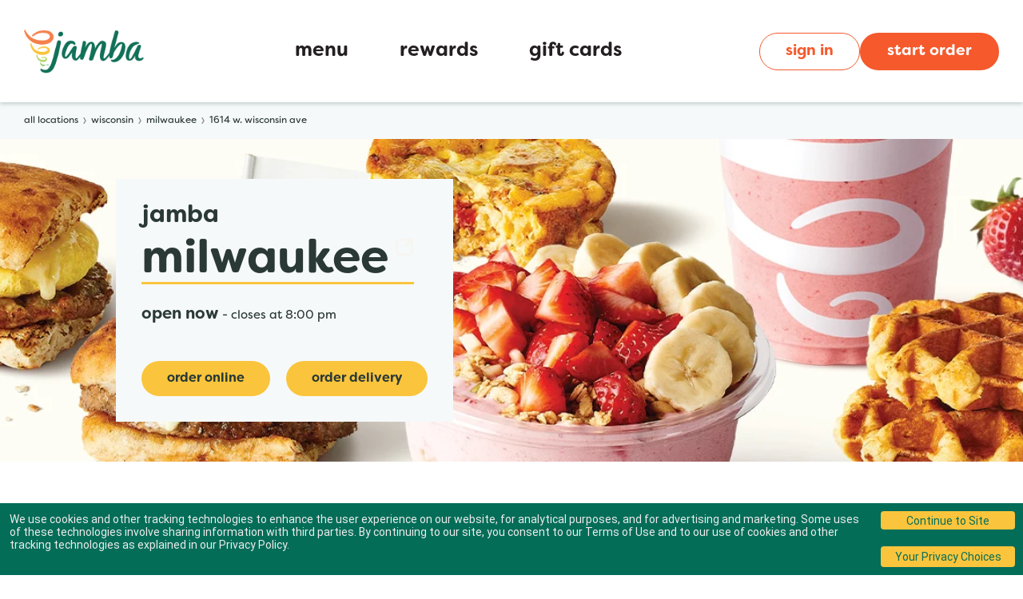

--- FILE ---
content_type: text/html; charset=utf-8
request_url: https://locations.jamba.com/wi/milwaukee/1614-w-wisconsin-ave
body_size: 28483
content:
<!doctype html><html id="yext-html" lang="en"><head><meta http-equiv="Content-Type" content="text/html; charset=utf-8"/><meta http-equiv="X-UA-Compatible" content="IE=edge"><link rel="dns-prefetch" href="//www.yext-pixel.com"><link rel="dns-prefetch" href="//a.cdnmktg.com"><link rel="dns-prefetch" href="//a.mktgcdn.com"><link rel="dns-prefetch" href="//dynl.mktgcdn.com"><link rel="dns-prefetch" href="//dynm.mktgcdn.com"><link rel="dns-prefetch" href="//www.google-analytics.com"><meta name="viewport" content="width=device-width, initial-scale=1, maximum-scale=5"><meta name="format-detection" content="telephone=no"><meta name="description" content="Visit your local Milwaukee locations at 1614 W. Wisconsin Ave. Enjoy plant-based smoothies to sweeter blends. Revitalize your body with deliciousness by the spoonful and the strawful. Learn more about delivery, rewards & hours."><meta name="keywords" content=""><meta property="og:title" content="Jamba Milwaukee | Smoothie Bowls & Juices | Smoothie Place & Shop"><meta property="og:description" content="Visit your local Milwaukee locations at 1614 W. Wisconsin Ave. Enjoy plant-based smoothies to sweeter blends. Revitalize your body with deliciousness by the spoonful and the strawful. Learn more about delivery, rewards & hours."><meta property="og:image" content="https://dynl.mktgcdn.com/p/pgy_upiQc2Nr76CJGdAEO6sLAZUlU6LNazvodkKxPlU/196x73.png"><meta property="og:type" content="website"><meta property="og:url" content="https://locations.jamba.com/wi/milwaukee/1614-w-wisconsin-ave"><meta name="twitter:card" content="summary"><link rel="canonical" href="https://locations.jamba.com/wi/milwaukee/1614-w-wisconsin-ave" /><title>Jamba Milwaukee | Smoothie Bowls & Juices | Smoothie Place & Shop</title><link rel="icon" type="image/png" sizes="64x64" href="//dynl.mktgcdn.com/p/Cp8dpRkAZ182uMw6z-9I88a4pN22YUmyiIjvZiyouos/120x120.png"><script>window.Yext = (function(Yext){Yext["baseUrl"] = "../../"; return Yext;})(window.Yext || {});</script><script>window.Yext = (function(Yext){Yext["locale"] = "en"; return Yext;})(window.Yext || {});</script><script type="text/data" id="monitoring-data">{"isStaging":false,"siteDomain":"locations.jamba.com","siteId":17248,"soyTemplateName":"locationEntity.layout"}</script><link rel="preload" as="style" onload="this.onload=null;this.rel='stylesheet'" type="text/css" href="https://assets.sitescdn.net/answers/answers.css"><script src="https://cdn.jsdelivr.net/npm/typed.js@2.0.11" async defer></script><script src="https://unpkg.com/axios@1.0.0/dist/axios.min.js" async defer></script><script>function initAnswers() {var apiKey = '7425eae4ff5d283ef2a3542425aade29'; var experienceKey = 'jamba-answers'; var experienceVersion = 'PRODUCTION'; var locale = 'en'; var businessId = '3464445'; ANSWERS.init({apiKey: apiKey, experienceKey: experienceKey, experienceVersion: experienceVersion, locale: locale, businessId: businessId, onReady: function() {ANSWERS.addComponent('SearchBar', {container: '.js-answers-search-core', redirectUrl: '../../search', name: 'core', placeholderText: 'Search'}); ANSWERS.addComponent('SearchBar', {container: '.js-answers-search-answers', redirectUrl: '../../search', name: 'answers', placeholderText: 'Search'});var url = 'https://liveapi-cached.yext.com/v2/accounts/me/answers/autocomplete'; url += '?v=20190101'; url += '&api_key=' + apiKey; url += '&sessionTrackingEnabled=false'; url += '&experienceKey=' + experienceKey; url += '&input='; url += '&version=' + experienceVersion; url += '&locale=' + locale; axios.get(url).then(function(response) {const strings = response.data.response.results.map(function(r) {return r.value;});var options = {strings: strings, showCursor: true, cursorChar: "|", typeSpeed: 45, backSpeed: 20, smartBackspace: true, loop: true, startDelay: 500, backDelay: 2000, attr: "placeholder",}; var typed = new Typed(".js-answers-search-core .js-yext-query", options); var typedMobile = new Typed(".js-answers-search-answers .js-yext-query", options);});}});}</script><script src="https://assets.sitescdn.net/answers/v1.7.1/answers.min.js" onload="ANSWERS.domReady(initAnswers)" async defer></script><script>window.yextAnalyticsEnabled=true;window.enableYextAnalytics=window.enableYextAnalytics||function(){window.yextAnalyticsEnabled=true};</script><meta name="geo.position" content="43.03891207547366;-87.93355013311786"><meta name="geo.placename" content="Milwaukee,Wisconsin"><meta name="geo.region" content="United States-WI"><style id="styles-e9687c37-css">.c-hours:after,.c-hours:before{content:" ";display:table}.c-hours:after{clear:both}.c-hours-details-row.is-today.highlight-text{font-weight:700}.c-hours-details-row.is-today.highlight-background{background-color:#d8d8d8}.c-hours-details-row-day{padding-right:1.25rem}.c-hours-details-row-intervals-instance{display:block}.c-hours-details-opentoday{display:none}.c-hours-today{display:block}.c-hours-today-details-row{display:none}.c-hours-today-details-row.is-today{display:block}.c-hours-collapse .c-hours-toggle,.c-hours-today-day-hours,.c-hours-today-day-hours-interval-separator,.c-hours-today-day-hours-intervals-instance{display:inline-block}.c-hours-collapse .c-hours-toggle:after{content:"";font-family:FontAwesome;font-size:inherit;display:inline-block;-webkit-transform:rotateX(180deg);transform:rotateX(180deg);-webkit-transition:-webkit-transform .5s;transition:-webkit-transform .5s;transition:transform .5s;transition:transform .5s,-webkit-transform .5s;vertical-align:middle;margin-left:1ex}.c-hours-collapse .c-hours-toggle.collapsed:after{-webkit-transform:rotate(0);transform:rotate(0)}.c-hours-collapse .c-hours-today,.c-hours-collapse .c-hours-today-details-row.is-today{display:inline-block}@media (max-width:47.9375rem){.Phone-display--withLink{display:none}}@media (min-width:48rem){.Phone-linkWrapper{display:none}}.Footer--ace .icon{height:2.75rem;width:2.75rem}.Footer--ace .Footer-linksWrapper{display:-webkit-box;display:-ms-flexbox;display:flex;-webkit-box-pack:justify;-ms-flex-pack:justify;justify-content:space-between;-webkit-box-align:center;-ms-flex-align:center;align-items:center;-webkit-box-orient:vertical;-webkit-box-direction:normal;-ms-flex-direction:column;flex-direction:column;text-align:center}@media (min-width:62rem){.Footer--ace .Footer-linksWrapper{-webkit-box-orient:horizontal;-webkit-box-direction:normal;-ms-flex-direction:row;flex-direction:row;-webkit-box-align:start;-ms-flex-align:start;align-items:flex-start;text-align:left}}.Footer--ace .Footer-social{display:-webkit-box;display:-ms-flexbox;display:flex;-webkit-box-align:center;-ms-flex-align:center;align-items:center;-ms-flex-negative:0;flex-shrink:0}.Footer--ace .Footer-links{display:-webkit-box;display:-ms-flexbox;display:flex;-webkit-box-orient:vertical;-webkit-box-direction:normal;-ms-flex-direction:column;flex-direction:column;-ms-flex-wrap:wrap;flex-wrap:wrap}@media (min-width:62rem){.Footer--ace .Footer-links{-webkit-box-orient:horizontal;-webkit-box-direction:normal;-ms-flex-direction:row;flex-direction:row;-webkit-box-align:center;-ms-flex-align:center;align-items:center}}.Footer--ace .Footer-text{text-align:center}@media (min-width:62rem){.Footer--ace .Footer-text{text-align:left}}.Footer--mobile .Footer-linksWrapper{-webkit-box-pack:justify;-ms-flex-pack:justify;justify-content:space-between;-webkit-box-orient:vertical;-webkit-box-direction:normal;-ms-flex-direction:column;flex-direction:column;text-align:center}.Footer--mobile .Footer-linksWrapper,.Footer--mobile .Footer-social{display:-webkit-box;display:-ms-flexbox;display:flex;-webkit-box-align:center;-ms-flex-align:center;align-items:center}.Footer--mobile .Footer-social{-ms-flex-negative:0;flex-shrink:0}.Footer--mobile .Footer-links{display:-webkit-box;display:-ms-flexbox;display:flex;-webkit-box-orient:vertical;-webkit-box-direction:normal;-ms-flex-direction:column;flex-direction:column;-ms-flex-wrap:wrap;flex-wrap:wrap}.Footer--mobile .Footer-text{text-align:center}.Header{display:-webkit-box;display:-ms-flexbox;display:flex;-ms-flex-negative:0;flex-shrink:0;height:8rem}@media (max-width:61.9375rem){.Header{height:4.75rem}}.Header-wrapper{display:-webkit-box;display:-ms-flexbox;display:flex;height:8rem;width:100%;background-color:#fff;z-index:5}@media (max-width:61.9375rem){.Header-wrapper{position:relative;height:4.75rem}}.Header.is-open .Header-wrapper{position:fixed;top:0}.Header-container{height:100%;position:relative}.Header-main{-webkit-box-pack:justify;-ms-flex-pack:justify;justify-content:space-between;-webkit-box-align:center;-ms-flex-align:center;align-items:center;height:100%}@media (min-width:62rem){.Header-main{position:relative}}@media (max-width:61.9375rem){.Header-main--left{-webkit-box-pack:start;-ms-flex-pack:start;justify-content:flex-start}}@media (max-width:61.9375rem){.Header-main--right{-webkit-box-pack:end;-ms-flex-pack:end;justify-content:flex-end}}.Header-overlay{display:none;position:fixed;top:0;right:0;bottom:0;left:0;z-index:4;opacity:0;width:100%;height:100%;background-color:#036d58;-webkit-transition:opacity .3s ease;transition:opacity .3s ease}.Header-overlay:focus{-webkit-box-shadow:inset 0 0 1.5em #036d58;box-shadow:inset 0 0 1.5em #036d58}.Header-overlay.is-visible{display:block}.Header.is-open .Header-overlay{opacity:1}@media (max-width:61.9375rem){.Header-content{height:0;position:absolute;top:8rem;left:0;right:0;width:100%;background-color:#fff;overflow:hidden;-webkit-transition:height .3s ease;transition:height .3s ease}}.Header-logoLink,.Header-logoWrapper{display:-webkit-inline-box;display:-ms-inline-flexbox;display:inline-flex}@media (max-width:61.9375rem){.Header-logoWrapper--centered{position:absolute;left:50%;-webkit-transform:translateX(-50%);transform:translateX(-50%)}}.Header-logoImage{height:3rem;width:3rem}.Header-menu{display:-webkit-box;display:-ms-flexbox;display:flex}@media (max-width:61.9375rem){.Header-menu{-webkit-box-orient:vertical;-webkit-box-direction:normal;-ms-flex-direction:column;flex-direction:column}}.Header-menuItem{display:-webkit-box;display:-ms-flexbox;display:flex}@media (max-width:61.9375rem){.Header-menuItem:not(:last-child){border-bottom:none}}@media (min-width:62rem){.Header-menuItem:not(:last-child){padding-right:1.5rem}}@media (max-width:61.9375rem){.Header-link{width:100%;padding:.75rem .875rem}}@media (max-width:61.9375rem){.Header-toggle{display:-webkit-box;display:-ms-flexbox;display:flex}}@media (max-width:61.9375rem){.Header-toggleIcon{position:relative;top:.1875rem;height:2rem;width:2rem}}.Header-menuBar{display:block;position:absolute;left:0;height:.1875rem;width:100%;background:#fff;border-radius:0;opacity:1;-webkit-transform:rotate(0deg);transform:rotate(0deg);-webkit-transition:.3s ease-in-out;transition:.3s ease-in-out}.Header-menuBar:first-child{top:0}.Header-menuBar:nth-child(2),.Header-menuBar:nth-child(3){top:.5rem}.Header-menuBar:nth-child(4){top:1rem}.Header.is-open .Header-menuBar:first-child,.Header.is-open .Header-menuBar:nth-child(4){top:.5rem;width:0;left:50%}.Header.is-open .Header-menuBar:nth-child(2){-webkit-transform:rotate(45deg);transform:rotate(45deg)}.Header.is-open .Header-menuBar:nth-child(3){-webkit-transform:rotate(-45deg);transform:rotate(-45deg)}.u-header-open,.u-header-open body{position:fixed;overflow:hidden}.Nearby--ace .Nearby-row{display:-webkit-box;display:-ms-flexbox;display:flex;-ms-flex-wrap:wrap;flex-wrap:wrap}@media (min-width:62rem){.Nearby--ace .Nearby-row--center{-webkit-box-pack:center;-ms-flex-pack:center;justify-content:center}}.Nearby--ace .Nearby-title{width:100%;text-align:center}@media (min-width:48rem) and (max-width:61.9375rem){.Nearby--ace .Nearby-loc{width:50%}}@media (min-width:62rem){.Nearby--ace .Nearby-row--center .Nearby-loc{width:25%}}@media (min-width:62rem){.Nearby--ace .Nearby-row--widen .Nearby-loc{-webkit-box-flex:1;-ms-flex-positive:1;flex-grow:1;-ms-flex-negative:1;flex-shrink:1;-ms-flex-preferred-size:0%;flex-basis:0%}}.Nearby--ace .Nearby-linkWrapper{width:100%;text-align:center}.Heading--lead{font-size:2.625rem;line-height:1;font-family:Filson Soft,Helvetica,Arial,sans-serif;font-weight:700;color:#2b3936;text-transform:lowercase;letter-spacing:0;display:inline;text-decoration:none;background-image:-webkit-gradient(linear,left top,left bottom,from(#fac53c),to(#fac53c));background-image:linear-gradient(#fac53c,#fac53c);background-position:0 100%;background-repeat:no-repeat;background-size:100% .1875rem}@media (min-width:48rem){.Heading--lead{font-size:3.625rem;line-height:1;letter-spacing:0}}.Heading--lead:hover{color:#2b3936;background-size:0 .1875rem}.Heading--head{font-size:1.5rem;line-height:1.5;font-family:Filson Soft,Helvetica,Arial,sans-serif;font-weight:700;color:#2b3936;text-transform:lowercase;letter-spacing:0}@media (min-width:48rem){.Heading--head{font-size:2.25rem;line-height:1.5}}.Heading--sub{font-size:1.25rem;line-height:1;font-family:Filson Soft,Helvetica,Arial,sans-serif;font-weight:700;color:#2b3936;text-transform:lowercase;letter-spacing:0}@media (min-width:48rem){.Heading--sub{font-size:1.875rem;line-height:1}}.Heading--rib{font-size:1.75rem;line-height:1.14;font-family:Charleston,Helvetica,Arial,sans-serif;font-weight:400;color:#036d58;text-transform:uppercase}.Heading--directory{font-size:1.5rem;line-height:1.5;font-family:Filson Soft,Helvetica,Arial,sans-serif;font-weight:700;color:#2b3936;text-transform:lowercase;letter-spacing:0}@media (min-width:48rem){.Heading--directory{font-size:2.25rem;line-height:1.5}}.Link--primary{font-size:1.125rem;line-height:1;font-family:Filson Soft,Helvetica,Arial,sans-serif;font-weight:700;color:#2b3936;display:-webkit-box;display:-ms-flexbox;display:flex;-webkit-box-align:center;-ms-flex-align:center;align-items:center;text-transform:lowercase}.Link--primary .Link-text{border-bottom:.0625rem solid transparent}.Link--primary:hover .Link-text{border-bottom:.0625rem solid #036d58;color:#036d58}.Link--primary:focus .Link-text{border-bottom:.0625rem solid transparent;color:#2b3936;outline:.125rem solid #036d58}.Link--primary:active .Link-text{border-bottom:.0625rem solid #036d58;color:#036d58}.Link--header{font-size:.9375rem;line-height:1.47;font-family:Filson Soft,Helvetica,Arial,sans-serif;font-weight:700;color:#fff;display:-webkit-box;display:-ms-flexbox;display:flex;-webkit-box-align:center;-ms-flex-align:center;align-items:center;border-bottom:none;text-align:center;text-transform:lowercase;padding:1.25rem 2.1875rem}@media (min-width:62rem){.Link--header{color:#363636;padding:0 2rem}.Link--header:active,.Link--header:focus,.Link--header:hover{border-bottom:none;color:#036d58}.Link--header:focus{outline:none}}.Link--breadcrumb{font-size:.75rem;line-height:1.17;font-family:Filson Soft,Helvetica,Arial,sans-serif;font-weight:400;color:#2b3936;display:-webkit-box;display:-ms-flexbox;display:flex;-webkit-box-align:center;-ms-flex-align:center;align-items:center;text-transform:lowercase;text-decoration:none}.Link--breadcrumb:hover{color:#036d58;text-decoration:underline}.Link--breadcrumb:focus{color:#036d58;text-decoration:none;outline:.125rem solid #036d58}.Link--breadcrumb:active{color:#2b3936;text-decoration:none}.Link--directoryList{font-size:1rem;line-height:1.38;font-family:Filson Soft,Helvetica,Arial,sans-serif;font-weight:700;color:#036d58;display:-webkit-box;display:-ms-flexbox;display:flex;-webkit-box-align:center;-ms-flex-align:center;align-items:center;text-transform:none;text-decoration:none;margin:0 0 1.25rem}.Link--directoryList:hover{color:#036d58;text-decoration:underline}.Link--directoryList:focus{color:#036d58;text-decoration:none;outline:.125rem solid #036d58}.Link--directoryList:active{color:#036d58;text-decoration:underline}.Link--body{font-size:.9375rem;line-height:1.33;font-family:Filson Soft,Helvetica,Arial,sans-serif;font-weight:400;color:#2b3936;display:-webkit-box;display:-ms-flexbox;display:flex;-webkit-box-align:center;-ms-flex-align:center;align-items:center}.Link--body .c-AddressRow,.Link--body.Catering-emailLink,.Link--body.Phone-link{display:inline;text-decoration:none;background-image:-webkit-gradient(linear,left top,left bottom,from(#036d58),to(#036d58));background-image:linear-gradient(#036d58,#036d58);background-position:0 100%;background-repeat:no-repeat;background-size:0 .0625rem}.Link--body:hover .c-AddressRow,.Link--body:hover.Catering-emailLink,.Link--body:hover.Phone-link{color:#2b3936;background-size:100% .0625rem}.Link--body:active .c-AddressRow,.Link--body:active.Catering-emailLink,.Link--body:active.Phone-link,.Link--body:focus .c-AddressRow,.Link--body:focus.Catering-emailLink,.Link--body:focus.Phone-link{color:#2b3936;background-size:0 .0625rem}.Link-icons{display:-webkit-box;display:-ms-flexbox;display:flex;-ms-flex-wrap:nowrap;flex-wrap:nowrap;-webkit-box-pack:start;-ms-flex-pack:start;justify-content:flex-start;-webkit-box-align:center;-ms-flex-align:center;align-items:center}.Link-icon{margin-left:.5rem}.Button--primary{font-size:1rem;line-height:1.25;font-family:Filson Soft,Helvetica,Arial,sans-serif;font-weight:700;text-transform:lowercase;text-align:center;display:-webkit-box;display:-ms-flexbox;display:flex;-webkit-box-pack:justify;-ms-flex-pack:justify;justify-content:space-between;-webkit-box-align:center;-ms-flex-align:center;align-items:center;-webkit-box-shadow:none;box-shadow:none;padding:.75rem 2rem;border-radius:69.4375rem;color:#2b3936;background-color:#fac53c;border:none}.Button--primary:focus{outline:.125rem solid #036d58}.Button--primary:hover{color:#fff;background-color:#036d58}.Button--primary:active,.Button--primary:focus{color:#2b3936;background-color:#fac53c}.Button--secondary{font-size:1rem;line-height:1.25;font-family:Filson Soft,Helvetica,Arial,sans-serif;font-weight:700;text-transform:lowercase;text-align:center;display:-webkit-box;display:-ms-flexbox;display:flex;-webkit-box-pack:justify;-ms-flex-pack:justify;justify-content:space-between;-webkit-box-align:center;-ms-flex-align:center;align-items:center;-webkit-box-shadow:none;box-shadow:none;padding:.75rem 2rem;border-radius:69.4375rem;color:#fff;background-color:#036d58;border:none}.Button--secondary:focus{outline:.125rem solid #036d58}.Button--secondary:hover{color:#2b3936;background-color:#fac53c}.Button--secondary:active,.Button--secondary:focus{color:#fff;background-color:#036d58}.Button-icons{-ms-flex-wrap:nowrap;flex-wrap:nowrap;-webkit-box-pack:start;-ms-flex-pack:start;justify-content:flex-start;-webkit-box-align:center;-ms-flex-align:center;align-items:center}.Button-icons,.Button-image{display:-webkit-box;display:-ms-flexbox;display:flex}.Button-externalIcon,.Button-goIcon{margin-left:.5rem}.Button:hover .Button-chevron:not(.Button-chevron--hovered):not(.Button-chevron--alwaysShow),.Button:hover .Button-externalIcon:not(.Button-externalIcon--hovered):not(.Button-externalIcon--alwaysShow),.Button:not(:hover) .Button-chevron--hovered,.Button:not(:hover) .Button-externalIcon--hovered{display:none}.TeaserButton--primary{font-size:.8125rem;line-height:"normal";font-family:Filson Soft,Helvetica,Arial,sans-serif;font-weight:700;text-transform:lowercase;text-align:center;display:-webkit-box;-webkit-box-pack:justify;-ms-flex-pack:justify;justify-content:space-between;-webkit-box-align:center;-ms-flex-align:center;align-items:center;-webkit-box-shadow:none;box-shadow:none;padding:.25rem;border-radius:69.4375rem;margin-right:.5rem;margin-top:.5rem;color:#2b3936;background-color:#fac53c;border:none}.TeaserButton--primary:focus{outline:.125rem solid #036d58}.TeaserButton--primary:hover{color:#fff;background-color:#036d58}.TeaserButton--primary:active,.TeaserButton--primary:focus{color:#2b3936;background-color:#fac53c}.TeaserButton--secondary{font-size:.8125rem;line-height:"normal";font-family:Filson Soft,Helvetica,Arial,sans-serif;font-weight:700;text-transform:lowercase;text-align:center;display:-webkit-box;-webkit-box-pack:justify;-ms-flex-pack:justify;justify-content:space-between;-webkit-box-align:center;-ms-flex-align:center;align-items:center;-webkit-box-shadow:none;box-shadow:none;padding:.25rem;border-radius:69.4375rem;margin-right:.5rem;margin-top:.5rem;color:#fff;background-color:#036d58;border:none}.TeaserButton--secondary:focus{outline:.125rem solid #036d58}.TeaserButton--secondary:hover{color:#2b3936;background-color:#fac53c}.TeaserButton--secondary:active,.TeaserButton--secondary:focus{color:#fff;background-color:#036d58}.TeaserButton-icons{-ms-flex-wrap:nowrap;flex-wrap:nowrap;-webkit-box-pack:start;-ms-flex-pack:start;justify-content:flex-start;-webkit-box-align:center;-ms-flex-align:center;align-items:center}.TeaserButton-icons,.TeaserButton-image{display:-webkit-box;display:-ms-flexbox;display:flex}.TeaserButton-externalIcon,.TeaserButton-goIcon{margin-left:.5rem}.TeaserButton:hover .Button-chevron:not(.Button-chevron--hovered):not(.Button-chevron--alwaysShow),.TeaserButton:hover .Button-externalIcon:not(.Button-externalIcon--hovered):not(.Button-externalIcon--alwaysShow),.TeaserButton:not(:hover) .Button-chevron--hovered,.TeaserButton:not(:hover) .Button-externalIcon--hovered{display:none}.Text--body,.Text--bodyBold{font-size:.9375rem;line-height:1.33;font-family:Filson Soft,Helvetica,Arial,sans-serif;color:#2b3936;font-weight:400;text-transform:lowercase}.Text--bodyBold{font-weight:700}.Text--large,.Text--largeBold{font-size:1.25rem;line-height:1.4;font-family:Filson Soft,Helvetica,Arial,sans-serif;color:#2b3936;font-weight:400;text-transform:lowercase}.Text--largeBold{font-weight:700}.Text--small,.Text--smallBold{font-size:.8125rem;line-height:2.15;font-family:Filson Soft,Helvetica,Arial,sans-serif;color:#2b3936;font-weight:400;text-transform:lowercase}.Text--smallBold{font-weight:700}.Teaser{display:-webkit-box;display:-ms-flexbox;display:flex;-webkit-box-orient:vertical;-webkit-box-direction:normal;-ms-flex-direction:column;flex-direction:column;-webkit-box-align:start;-ms-flex-align:start;align-items:flex-start;padding:1.5rem;border:.1875rem solid #036d58;height:100%}.Teaser-title{font-size:1.25rem;line-height:1;font-family:Filson Soft,Helvetica,Arial,sans-serif;font-weight:700;color:#2b3936;text-transform:lowercase;letter-spacing:0;color:#fac53c;padding-bottom:.75rem}@media (min-width:48rem){.Teaser-title{font-size:1.875rem;line-height:1}}.Teaser-open{display:-webkit-box;display:-ms-flexbox;display:flex;-webkit-box-align:center;-ms-flex-align:center;align-items:center}.Teaser-address,.Teaser-open{font-size:.9375rem;line-height:1.33;font-family:Filson Soft,Helvetica,Arial,sans-serif;color:#2b3936;font-weight:400;text-transform:lowercase;padding-bottom:.75rem}.Teaser-address--hideStreet .c-address-street-1,.Teaser-address--hideStreet .c-address-street-2{display:none}.Teaser-link{font-size:1.125rem;line-height:1;font-family:Filson Soft,Helvetica,Arial,sans-serif;font-weight:700;color:#2b3936;display:-webkit-box;display:-ms-flexbox;display:flex;-webkit-box-align:center;-ms-flex-align:center;align-items:center;text-transform:lowercase}.Teaser-link .Link-text{border-bottom:.0625rem solid transparent}.Teaser-link:hover .Link-text{border-bottom:.0625rem solid #036d58;color:#036d58}.Teaser-link:focus .Link-text{border-bottom:.0625rem solid transparent;color:#2b3936;outline:.125rem solid #036d58}.Teaser-link:active .Link-text{border-bottom:.0625rem solid #036d58;color:#036d58}.Teaser-notificationbanner{font-size:.8125rem;line-height:2.15;font-family:Filson Soft,Helvetica,Arial,sans-serif;color:#2b3936;font-weight:400;text-transform:lowercase;font-weight:700;display:-webkit-box;display:-ms-flexbox;display:flex;-webkit-box-align:center;-ms-flex-align:center;align-items:center;border:.125rem solid #036d58;padding:.75rem;margin-bottom:1rem;max-width:30.625rem}.Teaser-notificationbannerIcon{margin-right:.5rem}.Teaser .Hours-statusText--current{font-size:1.25rem;line-height:1.4;font-weight:400;font-weight:700}.Teaser .Hours-statusText--current,.Teaser .Phone-display{color:#2b3936;text-transform:lowercase;font-family:Filson Soft,Helvetica,Arial,sans-serif}.Teaser .Phone-display{font-size:.9375rem;line-height:1.33;font-weight:400;padding-bottom:.75rem}.Teaser .Phone-linkWrapper{padding-bottom:.75rem}.Teaser .Phone-link{font-size:.9375rem;line-height:1.33;font-family:Filson Soft,Helvetica,Arial,sans-serif;font-weight:400;color:#2b3936;display:-webkit-box;display:-ms-flexbox;display:flex;-webkit-box-align:center;-ms-flex-align:center;align-items:center}.Teaser .Phone-link .c-AddressRow,.Teaser .Phone-link.Catering-emailLink,.Teaser .Phone-link.Phone-link{display:inline;text-decoration:none;background-image:-webkit-gradient(linear,left top,left bottom,from(#036d58),to(#036d58));background-image:linear-gradient(#036d58,#036d58);background-position:0 100%;background-repeat:no-repeat;background-size:0 .0625rem}.Teaser .Phone-link:hover .c-AddressRow,.Teaser .Phone-link:hover.Catering-emailLink,.Teaser .Phone-link:hover.Phone-link{color:#2b3936;background-size:100% .0625rem}.Teaser .Phone-link:active .c-AddressRow,.Teaser .Phone-link:active.Catering-emailLink,.Teaser .Phone-link:active.Phone-link,.Teaser .Phone-link:focus .c-AddressRow,.Teaser .Phone-link:focus.Catering-emailLink,.Teaser .Phone-link:focus.Phone-link{color:#2b3936;background-size:0 .0625rem}.Teaser .c-AddressRow:last-child{display:none}.Teaser-ctaWrapper{display:-webkit-box;display:-ms-flexbox;display:flex;-ms-flex-wrap:wrap;flex-wrap:wrap}.Teaser-ctaWrapper .Button{white-space:nowrap}.Teaser-cta1{font-size:1rem;line-height:1.54;font-family:Filson Soft,Helvetica,Arial,sans-serif;font-weight:700;text-transform:lowercase;text-align:center;display:-webkit-box;display:-ms-flexbox;display:flex;-webkit-box-pack:justify;-ms-flex-pack:justify;justify-content:space-between;-webkit-box-align:center;-ms-flex-align:center;align-items:center;-webkit-box-shadow:none;box-shadow:none;padding:.75rem 2rem;border-radius:69.4375rem;color:#2b3936;background-color:#fac53c;border:none;font-size:.8125rem;margin-top:.5rem;margin-right:.5rem}.Teaser-cta1:focus{outline:.125rem solid #036d58}.Teaser-cta1:hover{color:#fff;background-color:#036d58}.Teaser-cta1:active,.Teaser-cta1:focus,.Teaser-cta2{color:#2b3936;background-color:#fac53c}.Teaser-cta2{font-size:1rem;line-height:1.54;font-family:Filson Soft,Helvetica,Arial,sans-serif;font-weight:700;text-transform:lowercase;text-align:center;display:-webkit-box;display:-ms-flexbox;display:flex;-webkit-box-pack:justify;-ms-flex-pack:justify;justify-content:space-between;-webkit-box-align:center;-ms-flex-align:center;align-items:center;-webkit-box-shadow:none;box-shadow:none;padding:.75rem 2rem;border-radius:69.4375rem;border:none;font-size:.8125rem;margin-top:.5rem}.Teaser-cta2:focus{outline:.125rem solid #036d58}.Teaser-cta2:hover{color:#fff;background-color:#036d58}.Teaser-cta2:active,.Teaser-cta2:focus{color:#2b3936;background-color:#fac53c}.ResultList-item{border-bottom:.0625rem solid #666;padding:1rem}.ResultList-item:first-child{border-top:.0625rem solid #666}@media (min-width:62rem){.ResultList-item.is-hovered,.ResultList-item:hover{background-color:#f7f7f7}}@media (min-width:62rem){.ResultList-item.is-selected{background-color:#b7b7b7}}@media (min-width:62rem){.ResultList-item--ordered{counter-increment:resultCount;position:relative;padding-left:4rem}.ResultList-item--ordered:before{content:counter(resultCount,decimal);position:absolute;left:2rem}}.Breadcrumbs{background-color:#f6f9f9}.Breadcrumbs-container{padding-top:1rem}.Breadcrumbs-list{-ms-flex-wrap:wrap;flex-wrap:wrap}.Breadcrumbs-item,.Breadcrumbs-list{display:-webkit-box;display:-ms-flexbox;display:flex}.Breadcrumbs-item{margin-bottom:1rem}.Breadcrumbs-item:last-child{font-size:.75rem;line-height:1.17;font-family:Filson Soft,Helvetica,Arial,sans-serif;font-weight:400;display:-webkit-box;display:-ms-flexbox;display:flex;-webkit-box-align:center;-ms-flex-align:center;align-items:center;text-transform:lowercase;text-decoration:none;color:#2b3936}.Breadcrumbs-item:last-child:hover{color:#036d58;text-decoration:underline}.Breadcrumbs-item:last-child:focus{color:#036d58;text-decoration:none;outline:.125rem solid #036d58}.Breadcrumbs-item:last-child:active{color:#2b3936;text-decoration:none}.Breadcrumbs-item:last-child:focus,.Breadcrumbs-item:last-child:hover{color:#2b3936;text-decoration:none;outline:none}.Breadcrumbs-link{font-size:.75rem;line-height:1.17;font-family:Filson Soft,Helvetica,Arial,sans-serif;font-weight:400;color:#2b3936;display:-webkit-box;display:-ms-flexbox;display:flex;-webkit-box-align:center;-ms-flex-align:center;align-items:center;text-transform:lowercase;text-decoration:none}.Breadcrumbs-link:hover{color:#036d58;text-decoration:underline}.Breadcrumbs-link:focus{color:#036d58;text-decoration:none;outline:.125rem solid #036d58}.Breadcrumbs-link:active{color:#2b3936;text-decoration:none}.Breadcrumbs-separator{display:-webkit-box;display:-ms-flexbox;display:flex;-webkit-box-pack:center;-ms-flex-pack:center;justify-content:center;-webkit-box-align:center;-ms-flex-align:center;align-items:center;padding-left:.25rem;padding-right:.25rem}.Breadcrumbs-separatorIcon{width:.5rem;height:.5rem}.NotificationBanner{background-color:#036d58;z-index:99}.NotificationBanner-row{display:-webkit-box;display:-ms-flexbox;display:flex;-webkit-box-pack:center;-ms-flex-pack:center;justify-content:center;-webkit-box-align:center;-ms-flex-align:center;align-items:center}.NotificationBanner-content{padding-top:.5rem;padding-bottom:.5rem}@media (min-width:48rem){.NotificationBanner-content{padding-top:.75rem;padding-bottom:.75rem}}.NotificationBanner-cta,.NotificationBanner-description{font-size:.8125rem;line-height:2.15;color:#2b3936;font-weight:400;text-transform:lowercase}.NotificationBanner-cta{text-decoration:underline}.NotificationBanner-cta:hover{text-decoration:none}.Header{position:relative}.Header-link:hover .Header-externalIcon:not(.Header-externalIcon--hovered):not(.Header-externalIcon--alwaysShow),.Header-link:hover .Header-linkIcon:not(.Header-linkIcon--hovered):not(.Header-linkIcon--alwaysShow),.Header-link:not(:hover) .Header-externalIcon--hovered,.Header-link:not(:hover) .Header-linkIcon--hovered{display:none}.Header-linkIcon{width:.875rem;height:.875rem}.Header-searchBar{float:right;width:30rem;margin-bottom:1rem}.Header-searchBar .yxt-SearchBar-form{height:2rem}@media (max-width:61.9375rem){.Header-searchBar{display:none}}.Header.is-open .Header-toggleOpen,.Header:not(.is-open) .Header-toggleClose{display:none}.Header.is-open .Header-wrapper{position:absolute}@media (min-width:48rem){.Main{display:-webkit-box;display:-ms-flexbox;display:flex;-ms-flex-wrap:wrap;flex-wrap:wrap;-webkit-box-orient:vertical;-webkit-box-direction:normal;-ms-flex-direction:column;flex-direction:column;-webkit-box-flex:1;-ms-flex-positive:1;flex-grow:1;-ms-flex-negative:0;flex-shrink:0}.Main-breadCrumbs{-webkit-box-ordinal-group:-98;-ms-flex-order:-99;order:-99}}.Footer{-ms-flex-negative:0;flex-shrink:0}.Footer-privacyChoiceImg{width:1.8125rem;height:.875rem;position:relative;top:-.125rem;left:.25rem}.HeaderNew{display:-webkit-box;display:-ms-flexbox;display:flex;-webkit-box-orient:horizontal;-webkit-box-direction:normal;-ms-flex-direction:row;flex-direction:row;-webkit-box-pack:justify;-ms-flex-pack:justify;justify-content:space-between;-webkit-box-align:center;-ms-flex-align:center;align-items:center;height:6rem;padding-left:1rem;padding-right:1rem}@media (min-width:62rem){.HeaderNew{padding-left:4.5rem;padding-right:4.5rem}}.HeaderNew-logoContainer{display:-webkit-box;display:-ms-flexbox;display:flex;-webkit-box-pack:center;-ms-flex-pack:center;justify-content:center;-webkit-box-align:center;-ms-flex-align:center;align-items:center;overflow:hidden}.HeaderNew-logo{width:8.125rem;height:2.25rem;-o-object-fit:contain;object-fit:contain;-o-object-position:center;object-position:center}@media (min-width:62rem){.HeaderNew-logo{width:10.8125rem;height:4rem}}.HeaderNew-linksContainer{display:-webkit-box;display:-ms-flexbox;display:flex;-webkit-box-pack:center;-ms-flex-pack:center;justify-content:center;-webkit-box-orient:vertical;-webkit-box-direction:normal;-ms-flex-direction:column;flex-direction:column;-webkit-box-align:start;-ms-flex-align:start;align-items:flex-start;gap:0}@media (min-width:62rem){.HeaderNew-linksContainer{-webkit-box-orient:horizontal;-webkit-box-direction:normal;-ms-flex-direction:row;flex-direction:row;-webkit-box-align:center;-ms-flex-align:center;align-items:center;gap:2rem}}.HeaderNew-link{font-size:1.125rem;font-weight:700;text-transform:titlecase}.HeaderNew-buttonsContainer{display:-webkit-box;display:-ms-flexbox;display:flex;-webkit-box-pack:center;-ms-flex-pack:center;justify-content:center;-webkit-box-orient:vertical;-webkit-box-direction:normal;-ms-flex-direction:column;flex-direction:column;-webkit-box-align:center;-ms-flex-align:center;align-items:center;gap:1rem;width:100%}@media (min-width:62rem){.HeaderNew-buttonsContainer{-webkit-box-orient:horizontal;-webkit-box-direction:normal;-ms-flex-direction:row;flex-direction:row;-webkit-box-align:center;-ms-flex-align:center;align-items:center;gap:1rem;width:-webkit-fit-content;width:-moz-fit-content;width:fit-content}}.HeaderNew-toggleButtonContainer{display:-webkit-box;display:-ms-flexbox;display:flex;-webkit-box-pack:center;-ms-flex-pack:center;justify-content:center;-webkit-box-align:center;-ms-flex-align:center;align-items:center;width:3rem;height:3rem}.HeaderNew-button{font-size:1.1875rem;height:48;font-weight:700;text-transform:uppercase;letter-spacing:2%;padding:.5rem 2rem;border-radius:3rem;cursor:pointer}.HeaderNew-button--primary{background-color:#036d58;color:#fff}.HeaderNew-button--secondary{background-color:#fff;color:#036d58;border:.0625rem solid #036d58}.HeaderNew-button--tertiary{font-size:.75rem;height:2rem;background-color:#000;color:#fff;padding:.625rem 1rem}.HeaderNew-button--mobile{width:100%;text-align:center}.HeaderNew-toggleButton,.HeaderNew-toggleIcon{width:3rem;height:3rem}.HeaderNew-toggleIcon{background-size:cover;cursor:pointer}.HeaderNew-mobileOverlay{position:fixed;top:0;left:0;width:100%;height:100%;background-color:#fff;z-index:1000;display:none;-webkit-box-orient:vertical;-webkit-box-direction:normal;-ms-flex-direction:column;flex-direction:column;-webkit-box-pack:start;-ms-flex-pack:start;justify-content:flex-start}.HeaderNew-mobileBar{-webkit-box-orient:horizontal;-ms-flex-direction:row;flex-direction:row;-webkit-box-pack:justify;-ms-flex-pack:justify;justify-content:space-between;-webkit-box-align:center;-ms-flex-align:center;align-items:center;height:6rem;padding-left:1rem;padding-right:1rem;width:100%}.HeaderNew-mobileBar,.HeaderNew-mobileContent{display:-webkit-box;display:-ms-flexbox;display:flex;-webkit-box-direction:normal}.HeaderNew-mobileContent{-webkit-box-orient:vertical;-ms-flex-direction:column;flex-direction:column;-webkit-box-pack:start;-ms-flex-pack:start;justify-content:flex-start;padding:1rem;gap:0;overflow:scroll}.HeaderNew-mobileLinkContainer{padding:1.25rem 0;border-bottom:.0625rem solid #d4d4d4;width:100%;-webkit-box-pack:justify;-ms-flex-pack:justify;justify-content:space-between}.HeaderNew-mobileLinkContainer,.HeaderNew-mobileLinkLeft{display:-webkit-box;display:-ms-flexbox;display:flex;gap:1rem;-webkit-box-align:center;-ms-flex-align:center;align-items:center}.HeaderNew-mobileLinkLeft{-webkit-box-pack:start;-ms-flex-pack:start;justify-content:flex-start}.HeaderNew-mobileLinkIcon{height:1.5rem;padding-left:1rem}.HeaderNew-mobileChevron{-ms-flex-item-align:end;align-self:flex-end;padding-right:1rem;display:block}.HeaderNew-mobileNote{text-align:center;padding:2rem 2rem 1rem;font-weight:400}@media (max-width:61.9375rem){.header-hidden-mobile{display:none}}@media (max-width:61.9375rem){.header-hidden-desktop{display:-webkit-box;display:-ms-flexbox;display:flex}}@media (min-width:62rem){.header-hidden-desktop{display:none}}.sr-only{position:absolute;top:0;left:0;width:.0625rem;height:.0625rem;margin:-.0625rem;padding:0;overflow:hidden;clip:rect(0,0,0,0);border:0;white-space:nowrap;color:#000;background:#fff}.sr-only-focusable:active,.sr-only-focusable:focus{position:static;width:auto;height:auto;margin:0;overflow:visible;clip:auto}@media (max-width:61.9375rem){.u-mobile-header-hide{display:none}}@media (min-width:62rem){.u-desktop-header-hide{display:none}}body{-webkit-font-smoothing:antialiased;-moz-osx-font-smoothing:grayscale}.yxt-SearchBar{width:100%}@media (min-width:62rem){.yxt-SearchBar{max-width:30rem}}.yxt-SearchBar-container{border-radius:0}.yxt-SearchBar-form{border:.125rem solid #036d58}.yxt-SearchBar-input{font-size:.9375rem;line-height:1.33;font-family:Filson Soft,Helvetica,Arial,sans-serif;color:#2b3936;font-weight:400;text-transform:lowercase;padding:.5rem}.yxt-SearchBar-input::-webkit-input-placeholder{opacity:.5}.yxt-SearchBar-input::-moz-placeholder{opacity:.5}.yxt-SearchBar-input:-ms-input-placeholder{opacity:.5}.yxt-SearchBar-input::-ms-input-placeholder{opacity:.5}.yxt-SearchBar-input::placeholder,.yxt-SearchBar-input:hover:not(:placeholder-shown){opacity:.5}.yxt-SearchBar-button{border-left:.125rem solid #036d58}.yxt-SearchBar-button:before{font-size:1.125rem;line-height:1;color:#2b3936;display:-webkit-box;display:-ms-flexbox;display:flex;-webkit-box-align:center;-ms-flex-align:center;align-items:center;content:"Go"}.yxt-SearchBar-button:before .Link-text{border-bottom:.0625rem solid transparent}.yxt-SearchBar-button:before:hover .Link-text{border-bottom:.0625rem solid #036d58;color:#036d58}.yxt-SearchBar-button:before:focus .Link-text{border-bottom:.0625rem solid transparent;color:#2b3936;outline:.125rem solid #036d58}.yxt-SearchBar-button:before:active .Link-text{border-bottom:.0625rem solid #036d58;color:#036d58}.yxt-SearchBar-button:after{background-image:url(../../permanent-b0b701/assets/images/locations.moes.com/go-link.01bf4d68.svg);background-repeat:no-repeat;height:1.125rem;width:1.125rem;display:block}.yxt-SearchBar-button:hover{background-color:#fff}.yxt-SearchBar-AnimatedIcon{visibility:hidden;opacity:0;width:0}.yxt-SearchBar-button:hover:before{color:#036d58}.yxt-AutoComplete-option{font-size:.9375rem;line-height:1.33;font-family:Filson Soft,Helvetica,Arial,sans-serif;color:#2b3936;font-weight:400;text-transform:lowercase;padding:.5rem}.Hero{position:relative}@media (min-width:48rem){.Hero-container{padding-top:3.125rem;padding-bottom:3.125rem}}.Hero-row{display:-webkit-box;display:-ms-flexbox;display:flex;-webkit-box-pack:start;-ms-flex-pack:start;justify-content:flex-start}@media (max-width:47.9375rem){.Hero-row{-webkit-box-orient:vertical;-webkit-box-direction:normal;-ms-flex-direction:column;flex-direction:column;margin-left:-.9375rem;margin-right:-.9375rem}}@media (min-width:62rem){.Hero-row{padding:0 7.1875rem}}.Hero-image{display:-webkit-box;display:-ms-flexbox;display:flex;-webkit-box-pack:center;-ms-flex-pack:center;justify-content:center;-webkit-box-align:center;-ms-flex-align:center;align-items:center;background-repeat:no-repeat;background-size:cover;background-position:50%;width:100%}@media (max-width:47.9375rem){.Hero-image{height:4.6875rem}}@media (min-width:48rem){.Hero-image{position:absolute;left:0;top:0;height:100%}}.Hero-content{display:-webkit-box;display:-ms-flexbox;display:flex;-webkit-box-orient:vertical;-webkit-box-direction:normal;-ms-flex-direction:column;flex-direction:column;background-color:#f6f9f9;padding:2rem 1rem 1.25rem;z-index:1}@media (max-width:61.9375rem){.Hero-content{width:100%}}@media (min-width:48rem){.Hero-content{padding:2rem 2rem 1.25rem}}.Hero-notificationbanner{font-size:.8125rem;line-height:2.15;font-family:Filson Soft,Helvetica,Arial,sans-serif;color:#2b3936;font-weight:400;text-transform:lowercase;font-weight:700;display:-webkit-box;display:-ms-flexbox;display:flex;-webkit-box-align:center;-ms-flex-align:center;align-items:center;border:.125rem solid #036d58;padding:.75rem;margin-bottom:1rem;max-width:30.625rem}.Hero-notificationbannerIcon{margin-right:.5rem}.Hero-title{display:-webkit-box;display:-ms-flexbox;display:flex;-webkit-box-orient:vertical;-webkit-box-direction:normal;-ms-flex-direction:column;flex-direction:column;-webkit-box-align:start;-ms-flex-align:start;align-items:flex-start}.Hero-brand{font-size:1.25rem;line-height:1;font-family:Filson Soft,Helvetica,Arial,sans-serif;font-weight:700;color:#2b3936;text-transform:lowercase;letter-spacing:0}@media (min-width:48rem){.Hero-brand{font-size:1.875rem;line-height:1}}.Hero-geo{padding-top:.5rem}@media (min-width:48rem){.Hero-geo{padding-top:.75rem}}.Hero-geoText{font-size:2.625rem;line-height:1;font-family:Filson Soft,Helvetica,Arial,sans-serif;font-weight:700;color:#2b3936;text-transform:lowercase;letter-spacing:0;display:inline;text-decoration:none;background-image:-webkit-gradient(linear,left top,left bottom,from(#fac53c),to(#fac53c));background-image:linear-gradient(#fac53c,#fac53c);background-position:0 100%;background-repeat:no-repeat;background-size:100% .1875rem;display:-webkit-box;display:-ms-flexbox;display:flex;-webkit-box-align:start;-ms-flex-align:start;align-items:flex-start}@media (min-width:48rem){.Hero-geoText{font-size:3.625rem;line-height:1;letter-spacing:0}}.Hero-geoText:hover{color:#2b3936;background-size:0 .1875rem}.Hero-open{font-size:.9375rem;line-height:1.33;font-family:Filson Soft,Helvetica,Arial,sans-serif;color:#2b3936;font-weight:400;text-transform:lowercase;display:-webkit-box;display:-ms-flexbox;display:flex;-webkit-box-align:center;-ms-flex-align:center;align-items:center;padding-top:1rem}@media (min-width:48rem){.Hero-open{padding-top:1.5rem}}.Hero-ctas{display:-webkit-box;display:-ms-flexbox;display:flex;padding-top:2rem}@media (max-width:47.9375rem){.Hero-ctas{-webkit-box-orient:vertical;-webkit-box-direction:normal;-ms-flex-direction:column;flex-direction:column}}@media (min-width:48rem){.Hero-ctas{padding-top:2.75rem}}.Hero .Hours-statusText--current{font-size:1.25rem;line-height:1.4;color:#2b3936;font-weight:400;text-transform:lowercase;font-weight:700;font-family:Filson Soft,Helvetica,Arial,sans-serif}.Hero .Button--primary{margin-bottom:.75rem}@media (max-width:47.9375rem){.Hero .Button--primary{width:100%}}@media (min-width:48rem){.Hero .Button--primary:not(:last-child){margin-right:1.25rem}}.Hero-icon{width:1.5rem;height:1.5rem;margin-left:.5rem}.Core-container{padding-top:2rem;padding-bottom:2rem}@media (min-width:48rem){.Core-container{padding-top:4rem;padding-bottom:3rem}}.Core-row{display:-webkit-box;display:-ms-flexbox;display:flex}@media (max-width:61.9375rem){.Core-row{-webkit-box-orient:vertical;-webkit-box-direction:normal;-ms-flex-direction:column;flex-direction:column}}@media (min-width:62rem){.Core-row{padding:0 7.1875rem}}@media (min-width:48rem) and (max-width:61.9375rem){.Core-info{padding-bottom:2.5rem}}@media (max-width:61.9375rem){.Core-info{width:100%}}@media (min-width:62rem){.Core-info{width:50%;padding-right:2.1875rem}}@media (min-width:90.0625rem){.Core-info{width:35%}}@media (max-width:61.9375rem){.Core-details{width:100%}}@media (min-width:62rem){.Core-details{width:50%;padding-left:2.1875rem}}@media (min-width:90.0625rem){.Core-details{width:65%}}.Core-infoContent{display:-webkit-box;display:-ms-flexbox;display:flex;-webkit-box-orient:vertical;-webkit-box-direction:normal;-ms-flex-direction:column;flex-direction:column}@media (max-width:47.9375rem){.Core-infoContent{border-bottom:.0625rem solid #036d58;padding-bottom:2rem}}@media (min-width:48rem) and (max-width:61.9375rem){.Core-infoContent{-webkit-box-orient:horizontal;-webkit-box-direction:normal;-ms-flex-direction:row;flex-direction:row}}@media (min-width:48rem){.Core-infoContent{padding:2rem;background-color:#f6f9f9}}.Core-contact{display:-webkit-box;display:-ms-flexbox;display:flex;-webkit-box-orient:vertical;-webkit-box-direction:normal;-ms-flex-direction:column;flex-direction:column;-webkit-box-align:start;-ms-flex-align:start;align-items:flex-start;padding-bottom:1.5rem}@media (min-width:48rem) and (max-width:61.9375rem){.Core-contact{width:50%}}@media (min-width:62rem){.Core-contact{padding-bottom:2rem}}.Core-label{font-size:1.25rem;line-height:1;font-family:Filson Soft,Helvetica,Arial,sans-serif;font-weight:700;color:#2b3936;text-transform:lowercase;letter-spacing:0}@media (min-width:48rem){.Core-label{font-size:1.875rem;line-height:1}}.Core-contactTitle{padding-bottom:1.125rem}.Core-searchTitle,.Core-servicesTitle{padding-bottom:1.5rem}.Core-address{padding-bottom:1rem}.Core-address--desktop{font-size:.9375rem;line-height:1.33;font-family:Filson Soft,Helvetica,Arial,sans-serif;color:#2b3936;font-weight:400;text-transform:lowercase}.Core-address--hideStreet .c-address-street-1,.Core-address--hideStreet .c-address-street-2{display:none}.Core-addressLink{font-size:.9375rem;line-height:1.33;font-family:Filson Soft,Helvetica,Arial,sans-serif;font-weight:400;color:#2b3936;display:-webkit-box;display:-ms-flexbox;display:flex;-webkit-box-align:center;-ms-flex-align:center;align-items:center}.Core-addressLink .c-AddressRow,.Core-addressLink.Catering-emailLink,.Core-addressLink.Phone-link{display:inline;text-decoration:none;background-image:-webkit-gradient(linear,left top,left bottom,from(#036d58),to(#036d58));background-image:linear-gradient(#036d58,#036d58);background-position:0 100%;background-repeat:no-repeat;background-size:0 .0625rem}.Core-addressLink:hover .c-AddressRow,.Core-addressLink:hover.Catering-emailLink,.Core-addressLink:hover.Phone-link{color:#2b3936;background-size:100% .0625rem}.Core-addressLink:active .c-AddressRow,.Core-addressLink:active.Catering-emailLink,.Core-addressLink:active.Phone-link,.Core-addressLink:focus .c-AddressRow,.Core-addressLink:focus.Catering-emailLink,.Core-addressLink:focus.Phone-link{color:#2b3936;background-size:0 .0625rem}.Core-hours{font-size:.9375rem;line-height:1.33;font-weight:400}.Core-hours,.Core-hoursTitle{font-family:Filson Soft,Helvetica,Arial,sans-serif;color:#2b3936;text-transform:lowercase}.Core-hoursTitle{font-size:1.25rem;line-height:1;font-weight:700;letter-spacing:0;padding-bottom:1.125rem}@media (min-width:48rem){.Core-hoursTitle{font-size:1.875rem;line-height:1}}.Core-additionalHoursText{font-size:.8125rem;line-height:2.15;font-family:Filson Soft,Helvetica,Arial,sans-serif;color:#2b3936;font-weight:400;text-transform:lowercase}.Core-about{border-bottom:.0625rem solid #036d58}@media (max-width:47.9375rem){.Core-about{padding-top:2rem;padding-bottom:2rem}}@media (min-width:48rem){.Core-about{padding-bottom:2.5rem}}.Core-title{font-size:1.5rem;line-height:1.5;font-family:Filson Soft,Helvetica,Arial,sans-serif;font-weight:700;color:#2b3936;text-transform:lowercase;letter-spacing:0;padding-bottom:1.5rem}@media (min-width:48rem){.Core-title{font-size:2.25rem;line-height:1.5}}.Core-description{font-size:.9375rem;line-height:1.33;font-family:Filson Soft,Helvetica,Arial,sans-serif;color:#2b3936;font-weight:400;text-transform:lowercase;padding-bottom:1rem}.Core-description em,.Core-description i{font-style:italic}.Core-description b,.Core-description strong{font-weight:700}.Core-description a{text-decoration:underline}.Core-description a:hover{text-decoration:none}.Core-description ol{list-style-type:decimal}.Core-description ul{list-style:disc}.Core-description ol,.Core-description ul{list-style-position:inside}.Core-description li{margin-left:1.5625rem}.Core-description ol:not(:last-child),.Core-description p:not(:last-child),.Core-description ul:not(:last-child){margin-bottom:1.25rem}.Core-cobrand{background-color:#fafafa;display:-webkit-inline-box;display:-ms-inline-flexbox;display:inline-flex;-webkit-box-pack:start;-ms-flex-pack:start;justify-content:flex-start;-webkit-box-align:center;-ms-flex-align:center;align-items:center;padding:.5rem 1rem;border-left:.125rem solid #f37b3e}.Core-cobrandLogo{width:3.375rem;height:1.25rem;min-width:3.375rem;min-height:1.25rem;margin-right:.25rem}.Core-cobrandLogo:last-child{margin-right:.75rem}.Core-cobrandMessage{font-size:.8125rem;line-height:2.15;font-family:Filson Soft,Helvetica,Arial,sans-serif;color:#2b3936;font-weight:400;text-transform:lowercase}.Core-services{border-bottom:.0625rem solid #036d58;padding-top:2rem;padding-bottom:2rem}@media (min-width:48rem){.Core-services{padding-top:2.5rem;padding-bottom:1.5rem}}.Core-servicesList{display:-webkit-box;display:-ms-flexbox;display:flex;-ms-flex-wrap:wrap;flex-wrap:wrap}@media (max-width:47.9375rem){.Core-servicesList{-webkit-box-orient:vertical;-webkit-box-direction:normal;-ms-flex-direction:column;flex-direction:column}}.Core-service{display:-webkit-box;display:-ms-flexbox;display:flex;-webkit-box-align:center;-ms-flex-align:center;align-items:center}@media (max-width:47.9375rem){.Core-service:not(:last-child){margin-bottom:.5rem}}@media (min-width:48rem){.Core-service{-webkit-box-orient:vertical;-webkit-box-direction:normal;-ms-flex-direction:column;flex-direction:column;width:6.25rem;margin-bottom:1rem}.Core-service:not(:last-child){margin-right:1.5625rem}}.Core-serviceImage{width:2.125rem;height:2.125rem}@media (max-width:47.9375rem){.Core-serviceImage{margin-right:1.25rem}}@media (min-width:48rem){.Core-serviceImage{margin-bottom:.625rem}}.Core-serviceText{font-size:.9375rem;line-height:1.33;font-family:Filson Soft,Helvetica,Arial,sans-serif;color:#2b3936;font-weight:400;text-transform:lowercase;font-weight:700;text-transform:uppercase;width:100%}@media (min-width:48rem){.Core-serviceText{text-align:center;-webkit-box-flex:1;-ms-flex-positive:1;flex-grow:1;display:-webkit-box;display:-ms-flexbox;display:flex;-webkit-box-pack:center;-ms-flex-pack:center;justify-content:center;-webkit-box-align:end;-ms-flex-align:end;align-items:flex-end}}.Core-search{padding-top:2rem}@media (min-width:48rem){.Core-search{padding-top:2.5rem}}.Core-linkWrapper{padding-bottom:1rem}.Core-linkWrapper .Link-externalIcon{width:1rem;height:1rem}.Core-linkWrapper .Link-goIcon{width:.5rem;height:.75rem}.Core .Phone-display{font-size:.9375rem;line-height:1.33;font-family:Filson Soft,Helvetica,Arial,sans-serif;color:#2b3936;font-weight:400;text-transform:lowercase;padding-bottom:1rem}.Core .Phone-linkWrapper{padding-bottom:1rem}.Core .Phone-link{font-size:.9375rem;line-height:1.33;font-family:Filson Soft,Helvetica,Arial,sans-serif;font-weight:400;color:#2b3936;display:-webkit-box;display:-ms-flexbox;display:flex;-webkit-box-align:center;-ms-flex-align:center;align-items:center}.Core .Phone-link .c-AddressRow,.Core .Phone-link.Catering-emailLink,.Core .Phone-link.Phone-link{display:inline;text-decoration:none;background-image:-webkit-gradient(linear,left top,left bottom,from(#036d58),to(#036d58));background-image:linear-gradient(#036d58,#036d58);background-position:0 100%;background-repeat:no-repeat;background-size:0 .0625rem}.Core .Phone-link:hover .c-AddressRow,.Core .Phone-link:hover.Catering-emailLink,.Core .Phone-link:hover.Phone-link{color:#2b3936;background-size:100% .0625rem}.Core .Phone-link:active .c-AddressRow,.Core .Phone-link:active.Catering-emailLink,.Core .Phone-link:active.Phone-link,.Core .Phone-link:focus .c-AddressRow,.Core .Phone-link:focus.Catering-emailLink,.Core .Phone-link:focus.Phone-link{color:#2b3936;background-size:0 .0625rem}.Core .c-address{display:-webkit-inline-box;display:-ms-inline-flexbox;display:inline-flex;-webkit-box-orient:vertical;-webkit-box-direction:normal;-ms-flex-direction:column;flex-direction:column;-webkit-box-align:start;-ms-flex-align:start;align-items:flex-start}.Core .c-AddressRow:last-child{display:none}.Core .c-get-directions-button{font-size:1.125rem;line-height:1;font-family:Filson Soft,Helvetica,Arial,sans-serif;font-weight:700;color:#2b3936;display:-webkit-box;display:-ms-flexbox;display:flex;-webkit-box-align:center;-ms-flex-align:center;align-items:center;text-transform:lowercase;padding-bottom:1rem}.Core .c-get-directions-button .Link-text{border-bottom:.0625rem solid transparent}.Core .c-get-directions-button:hover .Link-text{border-bottom:.0625rem solid #036d58;color:#036d58}.Core .c-get-directions-button:focus .Link-text{border-bottom:.0625rem solid transparent;color:#2b3936;outline:.125rem solid #036d58}.Core .c-get-directions-button:active .Link-text{border-bottom:.0625rem solid #036d58;color:#036d58}.Core .c-hours:not(:last-child){padding-bottom:.5rem}.Service-container{padding-top:2rem;padding-bottom:2rem}@media (min-width:48rem){.Service-container{padding-top:3rem;padding-bottom:3rem}}.Service-row{display:-webkit-box;display:-ms-flexbox;display:flex}@media (max-width:47.9375rem){.Service-row{-webkit-box-orient:vertical;-webkit-box-direction:normal;-ms-flex-direction:column;flex-direction:column}}.Service-content{display:-webkit-box;display:-ms-flexbox;display:flex;-webkit-box-orient:vertical;-webkit-box-direction:normal;-ms-flex-direction:column;flex-direction:column;-webkit-box-pack:center;-ms-flex-pack:center;justify-content:center;width:100%}@media (max-width:47.9375rem){.Service-content{padding-top:2rem}}@media (min-width:48rem){.Service-content{width:50%}}.Service--bogo{display:none}@media (min-width:48rem){.Service--booking .Service-content,.Service--catering .Service-content,.Service--delivery .Service-content{padding:0 3.75rem 0 0}}@media (min-width:62rem){.Service--booking .Service-content,.Service--catering .Service-content,.Service--delivery .Service-content{padding-left:7.1875rem}}@media (max-width:47.9375rem){.Service--catering .Service-content{padding-top:1.5rem}}.Service--promo .Service-content{background-color:#464646}@media (max-width:47.9375rem){.Service--promo .Service-content{padding:2rem 1.25rem}}@media (min-width:48rem){.Service--promo .Service-content{padding:0 3.75rem}}.Service-about{display:-webkit-box;display:-ms-flexbox;display:flex;-webkit-box-orient:vertical;-webkit-box-direction:normal;-ms-flex-direction:column;flex-direction:column}.Service-title{font-size:1.5rem;line-height:1.5;font-family:Filson Soft,Helvetica,Arial,sans-serif;font-weight:700;color:#2b3936;text-transform:lowercase;letter-spacing:0;padding-bottom:1.5rem}@media (min-width:48rem){.Service-title{font-size:2.25rem;line-height:1.5}}@media (min-width:48rem){.Service--catering .Service-title{padding-bottom:1.125rem}}.Service--promo .Service-title{color:#fff}@media (min-width:48rem){.Service--promo .Service-title{padding-bottom:2rem}}.Service-description{font-size:.9375rem;line-height:1.33;font-family:Filson Soft,Helvetica,Arial,sans-serif;color:#2b3936;font-weight:400;text-transform:lowercase}.Service--catering .Service-description{padding-bottom:.75rem}.Service--promo .Service-description{color:#fff}.Service-info{display:-webkit-box;display:-ms-flexbox;display:flex;-webkit-box-orient:vertical;-webkit-box-direction:normal;-ms-flex-direction:column;flex-direction:column;padding-top:.75rem}.Service-info--firstParty{-webkit-box-align:center;-ms-flex-align:center;align-items:center}@media (min-width:48rem){.Service-info--firstParty{-webkit-box-align:start;-ms-flex-align:start;align-items:flex-start}}.Service--promo .Service-info{padding-top:1.5rem}@media (min-width:48rem){.Service--promo .Service-info{padding-top:2rem}}.Service-imageWrapper{width:100%}@media (min-width:48rem){.Service-imageWrapper{width:50%}}.Service-image{width:100%;height:100%;background-repeat:no-repeat;background-size:cover;background-position:0;min-height:11.5rem}@media (min-width:48rem){.Service-image{min-height:22.5rem}}.Service .Phone-display{font-size:.9375rem;line-height:1.33;font-family:Filson Soft,Helvetica,Arial,sans-serif;color:#2b3936;font-weight:400;text-transform:lowercase}@media (min-width:48rem){.Service .Phone-display{display:-webkit-box;display:-ms-flexbox;display:flex}}.Service .Phone-link{font-size:.9375rem;line-height:1.33;font-family:Filson Soft,Helvetica,Arial,sans-serif;font-weight:400;color:#2b3936;display:-webkit-box;display:-ms-flexbox;-webkit-box-align:center;-ms-flex-align:center;align-items:center;display:flex}.Service .Phone-link .c-AddressRow,.Service .Phone-link.Catering-emailLink,.Service .Phone-link.Phone-link{display:inline;text-decoration:none;background-image:-webkit-gradient(linear,left top,left bottom,from(#036d58),to(#036d58));background-image:linear-gradient(#036d58,#036d58);background-position:0 100%;background-repeat:no-repeat;background-size:0 .0625rem}.Service .Phone-link:hover .c-AddressRow,.Service .Phone-link:hover.Catering-emailLink,.Service .Phone-link:hover.Phone-link{color:#2b3936;background-size:100% .0625rem}.Service .Phone-link:active .c-AddressRow,.Service .Phone-link:active.Catering-emailLink,.Service .Phone-link:active.Phone-link,.Service .Phone-link:focus .c-AddressRow,.Service .Phone-link:focus.Catering-emailLink,.Service .Phone-link:focus.Phone-link{color:#2b3936;background-size:0 .0625rem}@media (max-width:47.9375rem){.Service .Phone-link{display:-webkit-box;display:-ms-flexbox;display:flex}}.Catering-contact{display:-webkit-box;display:-ms-flexbox;display:flex;-webkit-box-orient:vertical;-webkit-box-direction:normal;-ms-flex-direction:column;flex-direction:column;padding-bottom:1.25rem;border-top:.0625rem solid #036d58;padding-top:.75rem}.Catering-contactWrapper{padding-top:.75rem}.Catering-contactWrapper,.Catering-emailLink{display:-webkit-box;display:-ms-flexbox;display:flex;-webkit-box-align:center;-ms-flex-align:center;align-items:center}.Catering-emailLink{font-size:.9375rem;line-height:1.33;font-family:Filson Soft,Helvetica,Arial,sans-serif;font-weight:400;color:#2b3936}.Catering-emailLink .c-AddressRow,.Catering-emailLink.Catering-emailLink,.Catering-emailLink.Phone-link{display:inline;text-decoration:none;background-image:-webkit-gradient(linear,left top,left bottom,from(#036d58),to(#036d58));background-image:linear-gradient(#036d58,#036d58);background-position:0 100%;background-repeat:no-repeat;background-size:0 .0625rem}.Catering-emailLink:hover .c-AddressRow,.Catering-emailLink:hover.Catering-emailLink,.Catering-emailLink:hover.Phone-link{color:#2b3936;background-size:100% .0625rem}.Catering-emailLink:active .c-AddressRow,.Catering-emailLink:active.Catering-emailLink,.Catering-emailLink:active.Phone-link,.Catering-emailLink:focus .c-AddressRow,.Catering-emailLink:focus.Catering-emailLink,.Catering-emailLink:focus.Phone-link{color:#2b3936;background-size:0 .0625rem}.Catering-icon{margin-right:.875rem}.Catering-ctas{display:-webkit-box;display:-ms-flexbox;display:flex;-ms-flex-wrap:wrap;flex-wrap:wrap}@media (max-width:47.9375rem){.Catering-ctas{-webkit-box-orient:vertical;-webkit-box-direction:normal;-ms-flex-direction:column;flex-direction:column}}@media (min-width:48rem){.Catering-ctas{-webkit-box-pack:start;-ms-flex-pack:start;justify-content:flex-start;-webkit-box-align:start;-ms-flex-align:start;align-items:flex-start;padding-right:1.25rem}}.Catering-ctaWrapper{padding-top:.75rem}@media (min-width:48rem){.Catering-ctaWrapper:not(:last-child){margin-right:1.25rem}}@media (min-width:48rem){.Delivery-ctaWrapper{max-width:22.25rem}}.Delivery-ctaWrapper:not(:last-child){margin-bottom:.75rem}.Delivery-cta{background-color:#fff;padding:.875rem 1rem}.Delivery-cta,.Delivery-cta:hover{border:.0625rem solid #036d58}.Delivery-logo{height:1rem}.Delivery-icon{position:absolute;right:1rem;top:50%;-webkit-transform:translateY(-50%);transform:translateY(-50%)}.Promo-ctaWrapper{display:-webkit-box;display:-ms-flexbox;display:flex}@media (max-width:47.9375rem){.Promo-ctaWrapper{-webkit-box-orient:vertical;-webkit-box-direction:normal;-ms-flex-direction:column;flex-direction:column}}.Menu{background-color:#f6f9f9}.Menu-container{padding-top:2rem;padding-bottom:2rem}@media (min-width:48rem){.Menu-container{padding-top:3rem;padding-bottom:3rem}}.Menu-title{font-size:1.5rem;line-height:1.5;font-family:Filson Soft,Helvetica,Arial,sans-serif;font-weight:700;color:#2b3936;text-transform:lowercase;letter-spacing:0;text-align:center;padding-bottom:1.5rem}@media (min-width:48rem){.Menu-title{font-size:2.25rem;line-height:1.5}}.Menu-list{-webkit-box-pack:center;-ms-flex-pack:center;justify-content:center}@media (min-width:48rem){.Menu-listItem{padding-top:1rem}}@media (max-width:47.9375rem){.Menu-listItem:not(:last-child){padding-bottom:1rem}}.MenuItem{display:-webkit-box;display:-ms-flexbox;display:flex;-webkit-box-orient:vertical;-webkit-box-direction:normal;-ms-flex-direction:column;flex-direction:column;height:100%;overflow:hidden}.MenuItem:hover .MenuItem-image{-webkit-transform-origin:center;transform-origin:center;-webkit-transform:scale(1.1);transform:scale(1.1)}.MenuItem-imageWrapper{width:100%;height:12.5rem;overflow:hidden}.MenuItem-image{background-repeat:no-repeat;background-size:cover;background-position:50%;width:100%;height:100%;-webkit-transition:-webkit-transform .4s ease;transition:-webkit-transform .4s ease;transition:transform .4s ease;transition:transform .4s ease,-webkit-transform .4s ease}.MenuItem-info{display:-webkit-box;display:-ms-flexbox;display:flex;-webkit-box-orient:vertical;-webkit-box-direction:normal;-ms-flex-direction:column;flex-direction:column;padding:1.25rem;background-color:#fff;-webkit-box-flex:1;-ms-flex-positive:1;flex-grow:1}@media (min-width:48rem){.MenuItem-info{padding:1.5rem}}.MenuItem-title{font-size:1.25rem;line-height:1;font-family:Filson Soft,Helvetica,Arial,sans-serif;font-weight:700;color:#2b3936;text-transform:lowercase;letter-spacing:0}@media (min-width:48rem){.MenuItem-title{font-size:1.875rem;line-height:1}}.MenuItem-description{font-size:.8125rem;line-height:2.15;font-family:Filson Soft,Helvetica,Arial,sans-serif;color:#2b3936;font-weight:400;text-transform:lowercase;padding-top:1.125rem}.MenuItem-linkWrapper{-webkit-box-align:end;-ms-flex-align:end;align-items:flex-end;-webkit-box-flex:1;-ms-flex-positive:1;flex-grow:1;padding-top:1.25rem}@media (min-width:48rem){.MenuItem-linkWrapper{padding-top:1.5rem}}.MenuItem-linkWrapper .Link-goIcon{width:.5rem;height:.75rem}.MenuItem-link{font-size:1.125rem;line-height:1;font-family:Filson Soft,Helvetica,Arial,sans-serif;font-weight:700;color:#2b3936;display:-webkit-box;display:-ms-flexbox;display:flex;-webkit-box-align:center;-ms-flex-align:center;align-items:center;text-transform:lowercase;z-index:1}.MenuItem-link .Link-text{border-bottom:.0625rem solid transparent}.MenuItem-link:hover .Link-text{border-bottom:.0625rem solid #036d58;color:#036d58}.MenuItem-link:focus .Link-text{border-bottom:.0625rem solid transparent;color:#2b3936;outline:.125rem solid #036d58}.MenuItem-link:active .Link-text{border-bottom:.0625rem solid #036d58;color:#036d58}.MenuItem-button{z-index:1}.MenuItem-cardLink{position:absolute;top:0;left:0;width:100%;height:100%}.MenuItem .Link{z-index:1}.About-container{padding-top:2rem;padding-bottom:2rem}@media (min-width:48rem){.About-container{padding-top:3rem;padding-bottom:3rem}}@media (min-width:62rem){.About-row{padding-left:7.1875rem;padding-right:7.1875rem}}.About-title{font-size:1.5rem;line-height:1.5;font-family:Filson Soft,Helvetica,Arial,sans-serif;font-weight:700;color:#2b3936;text-transform:lowercase;letter-spacing:0;padding-bottom:1.5rem}@media (min-width:48rem){.About-title{font-size:2.25rem;line-height:1.5;text-align:center;padding-bottom:2.5rem}}.About-content{display:-webkit-box;display:-ms-flexbox;display:flex}@media (max-width:47.9375rem){.About-content{-webkit-box-orient:vertical;-webkit-box-direction:normal;-ms-flex-direction:column;flex-direction:column}}@media (min-width:48rem){.About-content{-webkit-box-align:start;-ms-flex-align:start;align-items:flex-start}}.About--wide{width:100%}.About--wrap{-ms-flex-wrap:wrap;flex-wrap:wrap}.About-promo{display:-webkit-box;display:-ms-flexbox;display:flex;width:100%;-ms-flex-line-pack:center;align-content:center}@media (max-width:47.9375rem){.About-promo{-webkit-box-orient:vertical;-webkit-box-direction:normal;-ms-flex-direction:column;flex-direction:column}}.About-description{font-size:.9375rem;line-height:1.33;font-family:Filson Soft,Helvetica,Arial,sans-serif;color:#2b3936;font-weight:400;text-transform:lowercase;width:100%}.About-description em,.About-description i{font-style:italic}.About-description b,.About-description strong{font-weight:700}.About-description a{text-decoration:underline}.About-description a:hover{text-decoration:none}.About-description ol{list-style-type:decimal}.About-description ul{list-style:disc}.About-description ol,.About-description ul{list-style-position:inside}.About-description li{margin-left:1.5625rem}.About-description ol:not(:last-child),.About-description p:not(:last-child),.About-description ul:not(:last-child){margin-bottom:1.25rem}.About-description p:last-child{margin-bottom:.5rem}@media (max-width:47.9375rem){.About-description:not(:last-child){padding-bottom:2rem}}@media (min-width:48rem){.About-description{width:60%;-webkit-box-flex:1;-ms-flex-positive:1;flex-grow:1}.About-description:not(:last-child){margin-right:3.125rem}}.About-text{font-size:.9375rem;line-height:1.33;font-family:Filson Soft,Helvetica,Arial,sans-serif;color:#2b3936;font-weight:400;text-transform:lowercase;font-weight:700;text-transform:uppercase;width:100%;margin-right:0}@media (min-width:48rem){.About-text{text-align:center;padding-bottom:2.1875rem}}.About-text:not(:last-child){margin-right:0}.AboutPromo{border:.1875rem solid #036d58;width:100%}@media (min-width:62rem){.AboutPromo{width:40%}}.AboutPromo-container{display:-webkit-box;display:-ms-flexbox;display:flex;padding:1.25rem}@media (min-width:62rem){.AboutPromo-container{padding:1.5rem}}.AboutPromo-content{display:-webkit-box;display:-ms-flexbox;display:flex;-webkit-box-orient:vertical;-webkit-box-direction:normal;-ms-flex-direction:column;flex-direction:column;width:100%;-webkit-box-flex:1;-ms-flex-positive:1;flex-grow:1}@media (min-width:62rem){.AboutPromo-content{width:70%}}.AboutPromo-title{font-size:1.25rem;line-height:1;font-family:Filson Soft,Helvetica,Arial,sans-serif;font-weight:700;color:#2b3936;text-transform:lowercase;letter-spacing:0;padding-bottom:1.125rem}@media (min-width:48rem){.AboutPromo-title{font-size:1.875rem;line-height:1}}.AboutPromo-description{font-size:.9375rem;line-height:1.33;font-family:Filson Soft,Helvetica,Arial,sans-serif;color:#2b3936;font-weight:400;text-transform:lowercase;padding-bottom:1.75rem}.AboutPromo-imageWrapper{width:30%;display:-webkit-box;display:-ms-flexbox;display:flex;-webkit-box-pack:end;-ms-flex-pack:end;justify-content:flex-end}@media (max-width:61.9375rem){.AboutPromo-imageWrapper--desktop{display:none}}@media (min-width:62rem){.AboutPromo-imageWrapper--mobile{display:none}}.AboutPromo-image{height:2.75rem}@media (min-width:62rem){.AboutPromo-image{height:4.125rem}}.AboutPromo-ctaRow{display:-webkit-box;display:-ms-flexbox;display:flex;-webkit-box-pack:justify;-ms-flex-pack:justify;justify-content:space-between}@media (max-width:61.9375rem){.AboutPromo-ctaWrapper{width:100%}}.AboutPromo--wide{width:100%}.MobileApp{background-color:#f6f9f9}.MobileApp-container{display:-webkit-box;display:-ms-flexbox;display:flex;-webkit-box-orient:vertical;-webkit-box-direction:normal;-ms-flex-direction:column;flex-direction:column;padding-top:2rem;padding-bottom:2rem}@media (min-width:48rem){.MobileApp-container{padding-top:2.5rem;padding-bottom:2.5rem}}.MobileApp-title{font-size:1.5rem;line-height:1.5;font-family:Filson Soft,Helvetica,Arial,sans-serif;font-weight:700;color:#2b3936;text-transform:lowercase;letter-spacing:0;text-align:center;padding-bottom:1.5rem}@media (min-width:48rem){.MobileApp-title{font-size:2.25rem;line-height:1.5}}.MobileApp-links{display:-webkit-box;display:-ms-flexbox;display:flex;-webkit-box-pack:center;-ms-flex-pack:center;justify-content:center}.MobileApp-link:not(:last-child){margin-right:.75rem}@media (min-width:48rem){.MobileApp-link:not(:last-child){margin-right:1.875rem}}.Nearby{width:100%;padding:2rem .9375rem}@media (min-width:48rem){.Nearby{padding-left:1.875rem;padding-right:1.875rem}}@media (min-width:62rem){.Nearby{padding-left:1.875rem;padding-right:1.875rem}}@media (min-width:90.0625rem){.Nearby{margin-left:auto;margin-right:auto;width:90rem;padding-left:1.875rem;padding-right:1.875rem}}@media (min-width:48rem){.Nearby{padding-top:3rem;padding-bottom:3rem}}.Nearby-title{font-size:1.5rem;line-height:1.5;font-family:Filson Soft,Helvetica,Arial,sans-serif;font-weight:700;color:#2b3936;text-transform:lowercase;letter-spacing:0;text-align:center;padding-bottom:.5rem}@media (min-width:48rem){.Nearby-title{font-size:2.25rem;line-height:1.5;padding-bottom:1.5rem}}.Nearby-locs{display:-webkit-box;display:-ms-flexbox;display:flex;margin-left:-.46875rem;margin-right:-.46875rem}@media (min-width:48rem){.Nearby-locs{margin-left:-.9375rem;margin-right:-.9375rem}}@media (min-width:62rem){.Nearby-locs{margin-left:-.9375rem;margin-right:-.9375rem}}@media (min-width:90.0625rem){.Nearby-locs{margin-left:-.9375rem;margin-right:-.9375rem}}@media (max-width:47.9375rem){.Nearby-locs{-webkit-box-orient:vertical;-webkit-box-direction:normal;-ms-flex-direction:column;flex-direction:column}}@media (min-width:48rem){.Nearby-locs{-ms-flex-wrap:wrap;flex-wrap:wrap}}.Nearby--ace .Nearby-loc{margin-top:1rem}@media (max-width:47.9375rem){.Nearby--ace .Nearby-loc{width:100%}}@media (min-width:48rem) and (max-width:61.9375rem){.Nearby--ace .Nearby-loc{width:50%;padding-left:.46875rem;padding-right:.46875rem}}@media (min-width:48rem) and (max-width:61.9375rem) and (min-width:48rem) and (max-width:61.9375rem){.Nearby--ace .Nearby-loc{padding-left:.9375rem;padding-right:.9375rem}}@media (min-width:48rem) and (max-width:61.9375rem) and (min-width:62rem) and (max-width:90rem){.Nearby--ace .Nearby-loc{padding-left:.9375rem;padding-right:.9375rem}}@media (min-width:48rem) and (max-width:61.9375rem) and (min-width:90.0625rem){.Nearby--ace .Nearby-loc{padding-left:.9375rem;padding-right:.9375rem}}@media (min-width:62rem){.Nearby--ace .Nearby-row--center .Nearby-loc{width:25%;padding-left:.46875rem;padding-right:.46875rem}}@media (min-width:62rem) and (min-width:48rem) and (max-width:61.9375rem){.Nearby--ace .Nearby-row--center .Nearby-loc{padding-left:.9375rem;padding-right:.9375rem}}@media (min-width:62rem) and (min-width:62rem) and (max-width:90rem){.Nearby--ace .Nearby-row--center .Nearby-loc{padding-left:.9375rem;padding-right:.9375rem}}@media (min-width:62rem) and (min-width:90.0625rem){.Nearby--ace .Nearby-row--center .Nearby-loc{padding-left:.9375rem;padding-right:.9375rem}}.Answers{background-color:#464646}.Answers-container{display:-webkit-box;display:-ms-flexbox;display:flex;-webkit-box-orient:vertical;-webkit-box-direction:normal;-ms-flex-direction:column;flex-direction:column;-webkit-box-align:center;-ms-flex-align:center;align-items:center;padding-top:2rem;padding-bottom:2rem}@media (min-width:48rem){.Answers-container{padding-top:2.5rem;padding-bottom:2.5rem}}.Answers-title{font-size:1.5rem;line-height:1.5;font-family:Filson Soft,Helvetica,Arial,sans-serif;font-weight:700;text-transform:lowercase;letter-spacing:0;color:#fff;text-align:center;padding-bottom:1.5rem}@media (min-width:48rem){.Answers-title{font-size:2.25rem;line-height:1.5}}.Answers-searchBar{width:100%}@media (min-width:48rem){.Answers-searchBar{width:27.5rem}}.FAQ{border:.0625rem solid #d8d8d8;border-radius:.3125rem}.FAQ--ace .FAQ-title{width:100%;text-align:center;margin-bottom:.9375rem}.FAQ--ace .FAQ-listItem{width:100%;padding:.9375rem}.FAQ--ace .FAQ-listItem:not(:first-child){border-top:.0625rem solid #d8d8d8}.FAQ--ace .FAQ-listItem:not(.is-expanded) .FAQ-answer{height:0}.FAQ--ace .FAQ-listItem.is-expanded .FAQ-toggleIcon{-webkit-transform:rotate(0deg);transform:rotate(0deg)}.FAQ--ace .FAQ-toggleIcon{display:inline-block;-webkit-transition:all .65s ease;transition:all .65s ease;height:.46875rem;width:.46875rem;-webkit-transform:rotate(180deg);transform:rotate(180deg);position:relative;margin:auto .5rem auto 0}.FAQ--ace .FAQ-toggleIcon:after{content:"";display:inline-block;position:absolute;height:.46875rem;width:.46875rem;right:0;top:0;vertical-align:top;-webkit-transition:all .35s;transition:all .35s;-webkit-transform:rotate(-45deg);transform:rotate(-45deg);border-style:solid;border-width:.125rem .125rem 0 0}.FAQ--ace .FAQ-question{-ms-flex-wrap:wrap;flex-wrap:wrap}.FAQ--ace .FAQ-question,.FAQ--ace .FAQ-questionTextRow{display:-webkit-box;display:-ms-flexbox;display:flex;width:100%}.FAQ--ace .FAQ-questionTextRow{font-weight:700;-webkit-box-pack:justify;-ms-flex-pack:justify;justify-content:space-between}.FAQ--ace .FAQ-questionText{text-align:left;font-family:Filson Soft,Helvetica,Arial,sans-serif;font-style:normal;font-weight:600;font-size:1.125rem;line-height:1.5;color:#036d58}.FAQ--ace .FAQ-answer{overflow-y:hidden;-webkit-transition:all .65s ease;transition:all .65s ease;display:block}.FAQ--ace .FAQ-answerText{text-align:left;padding-top:.9375rem;display:inline-block;font-family:Filson Soft,Helvetica,Arial,sans-serif;font-style:normal;font-weight:300;font-size:1rem;line-height:1.4;color:#2b3936}@font-face{font-family:Trade Gothic LT Std;src:url(../../permanent-b0b701/assets/fonts/TradeGothicLTStd-Bold.bea02fb8.otf) format("opentype");font-weight:700;font-style:normal;font-display:swap}@font-face{font-family:Trade Gothic LT Std;src:url(../../permanent-b0b701/assets/fonts/TradeGothicLTStd.1a0ff663.otf) format("opentype");font-weight:400;font-style:normal;font-display:swap}@font-face{font-family:Trade Gothic LT Std;src:url(../../permanent-b0b701/assets/fonts/TradeGothicLTStd-Light.5fc1ece0.otf) format("opentype");font-weight:300;font-style:normal;font-display:swap}@font-face{font-family:Trade Gothic LT Std Cn;src:url(../../permanent-b0b701/assets/fonts/TradeGothicLTStd-BdCn20.7341a355.otf) format("opentype");font-weight:700;font-style:normal;font-display:swap}@font-face{font-family:Gotham;src:url(../../permanent-b0b701/assets/fonts/Gotham-Bold.19cbd08d.otf) format("opentype");font-weight:700;font-style:normal;font-display:swap}@font-face{font-family:Gotham;src:url(../../permanent-b0b701/assets/fonts/Gotham-Medium.bcd733e6.otf) format("opentype");font-weight:500;font-style:normal;font-display:swap}@font-face{font-family:Gotham;src:url(../../permanent-b0b701/assets/fonts/Gotham-Book.e37cf599.otf) format("opentype");font-weight:300;font-style:normal;font-display:swap}@font-face{font-family:Oleo Script;src:url(../../permanent-b0b701/assets/fonts/OleoScript-Bold.9f2a6e39.ttf) format("truetype");font-weight:700;font-style:normal;font-display:swap}@font-face{font-family:Oleo Script;src:url(../../permanent-b0b701/assets/fonts/OleoScript-Regular.858b876e.ttf) format("truetype");font-weight:400;font-style:normal;font-display:swap}@font-face{font-family:Montserrat;src:url(../../permanent-b0b701/assets/fonts/Montserrat-Bold.079ca05d.ttf) format("truetype");font-weight:700;font-style:normal;font-display:swap}@font-face{font-family:Montserrat;src:url(../../permanent-b0b701/assets/fonts/Montserrat-Medium.e2d60bc4.ttf) format("truetype");font-weight:500;font-style:normal;font-display:swap}@font-face{font-family:Montserrat;src:url(../../permanent-b0b701/assets/fonts/Montserrat-Regular.3cd78665.ttf) format("truetype");font-weight:400;font-style:normal;font-display:swap}@font-face{font-family:Montserrat;src:url(../../permanent-b0b701/assets/fonts/Montserrat-Light.02afb26f.ttf) format("truetype");font-weight:300;font-style:normal;font-display:swap}@font-face{font-family:Montserrat;src:url(../../permanent-b0b701/assets/fonts/Montserrat-ExtraLight.62a749ca.ttf) format("truetype");font-weight:200;font-style:normal;font-display:swap}@font-face{font-family:NeutraText-Demi;src:url(../../permanent-b0b701/assets/fonts/NeutraText-Demi.b23665ca.otf) format("opentype");font-weight:500;font-style:normal;font-display:swap}@font-face{font-family:Filson Soft;src:url(../../permanent-b0b701/assets/fonts/FilsonSoft-Bold.b47c0857.otf) format("opentype");font-weight:700;font-style:normal;font-display:swap}@font-face{font-family:Filson Soft;src:url(../../permanent-b0b701/assets/fonts/FilsonSoft-Regular.af15a502.otf) format("opentype");font-weight:400;font-style:normal;font-display:swap}@font-face{font-family:Charleston;src:url(../../permanent-b0b701/assets/fonts/Charleston-Regular.26eb1363.otf) format("opentype");font-weight:400;font-style:normal;font-display:swap}@font-face{font-family:Bourton;src:url(../../permanent-b0b701/assets/fonts/BourtonHandBase.01995456.otf) format("opentype");font-weight:400;font-style:normal;font-display:swap}@font-face{font-family:Brooklyn Samuels Five;src:url(../../permanent-b0b701/assets/fonts/BrooklynSamuelsFive-Bold.649b1464.otf) format("opentype");font-weight:700;font-style:normal;font-display:swap}@font-face{font-family:Din;src:url(../../permanent-b0b701/assets/fonts/DINOT-Bold.8c1f3d97.otf) format("opentype");font-weight:700;font-style:normal;font-display:swap}@font-face{font-family:Din;src:url(../../permanent-b0b701/assets/fonts/DINOT-Medium.35bd55ee.otf) format("opentype");font-weight:500;font-style:normal;font-display:swap}@font-face{font-family:Din;src:url(../../permanent-b0b701/assets/fonts/DINOT.fec36ea0.otf) format("opentype");font-weight:400;font-style:normal;font-display:swap}@font-face{font-family:Aromatica;src:url(../../permanent-b0b701/assets/fonts/Aromatica-Script.4a99b423.otf) format("opentype");font-weight:400;font-style:normal;font-display:swap}@font-face{font-family:Klinic Slab;src:url(../../permanent-b0b701/assets/fonts/KlinicSlab-Bold.152cefa0.otf) format("opentype");font-weight:700;font-style:normal;font-display:swap}@font-face{font-family:Klinic Slab;src:url(../../permanent-b0b701/assets/fonts/KlinicSlab-Book.2418f94f.otf) format("opentype");font-weight:300;font-style:normal;font-display:swap}@font-face{font-family:Thirsty Script;src:url(../../permanent-b0b701/assets/fonts/ThirstyScript-Bold.b1c7f2ca.otf) format("opentype");font-weight:700;font-style:normal;font-display:swap}@font-face{font-family:VCHenrietta;src:url(../../permanent-b0b701/assets/fonts/VCHenrietta-Bold.eb7bf7af.woff) format("woff"),url(../../permanent-b0b701/assets/fonts/VCHenrietta-Bold.73372c87.woff2) format("woff2"),url(../../permanent-b0b701/assets/fonts/VCHenrietta-Bold.715b132b.otf) format("opentype");font-weight:700;font-style:normal}@font-face{font-family:VCHenrietta;src:url(../../permanent-b0b701/assets/fonts/VCHenrietta-Regular.cc9f23cf.woff) format("woff"),url(../../permanent-b0b701/assets/fonts/VCHenrietta-Regular.0c638f54.woff2) format("woff2"),url(../../permanent-b0b701/assets/fonts/VCHenrietta-Regular.03d1c329.otf) format("opentype");font-weight:400;font-style:normal}@font-face{font-family:VCHenrietta;src:url(../../permanent-b0b701/assets/fonts/VCHenrietta-Light.c57517cd.woff) format("woff"),url(../../permanent-b0b701/assets/fonts/VCHenrietta-Light.938f121b.woff2) format("woff2"),url(../../permanent-b0b701/assets/fonts/VCHenrietta-Light.c7849e11.otf) format("opentype");font-weight:400;font-style:normal}@font-face{font-family:VCHenrietta;src:url(../../permanent-b0b701/assets/fonts/VCHenrietta-Medium.b12c7ad7.woff) format("woff"),url(../../permanent-b0b701/assets/fonts/VCHenrietta-Medium.2ee5abce.woff2) format("woff2"),url(../../permanent-b0b701/assets/fonts/VCHenrietta-Medium.e4c1204c.otf) format("opentype");font-weight:500;font-style:normal}@font-face{font-family:VCHenrietta;src:url(../../permanent-b0b701/assets/fonts/VCHenrietta-SemiBold.e79ba43f.woff) format("woff"),url(../../permanent-b0b701/assets/fonts/VCHenrietta-SemiBold.4f258f8f.woff2) format("woff2"),url(../../permanent-b0b701/assets/fonts/VCHenrietta-SemiBold.51124594.otf) format("opentype");font-weight:600;font-style:normal}@font-face{font-family:Intro Rust;src:url(../../permanent-b0b701/assets/fonts/IntroRust.2d749804.otf) format("opentype");font-weight:400;font-style:normal}@font-face{font-family:Nunito Sans;src:url(../../permanent-b0b701/assets/fonts/NunitoSans.61b71ee9.ttf) format("truetype");font-weight:400;font-style:normal;font-display:swap}@font-face{font-family:FS Pimlico;src:url(../../permanent-b0b701/assets/fonts/FSPimlico-Regular.4763b02b.otf) format("opentype");font-weight:400;font-style:normal}@font-face{font-family:FS Pimlico;src:url(../../permanent-b0b701/assets/fonts/FSPimlico-Bold.e67d1411.otf) format("opentype");font-weight:700;font-style:normal}@font-face{font-family:FS Pimlico;src:url(../../permanent-b0b701/assets/fonts/FSPimlico-Italic.8d18f0f7.otf) format("opentype");font-weight:400;font-style:italic}@font-face{font-family:FS Pimlico;src:url(../../permanent-b0b701/assets/fonts/FSPimlico-BoldItalic.d21db9e7.otf) format("opentype");font-weight:700;font-style:italic}@font-face{font-family:Mont Heavy;src:url(../../permanent-b0b701/assets/fonts/Mont-Heavy.1b3ba2d7.otf) format("opentype");font-weight:400;font-style:normal}@font-face{font-family:Mont Heavy;src:url(../../permanent-b0b701/assets/fonts/Mont-HeavyItalic.5456ab3c.otf) format("opentype");font-weight:400;font-style:italic}.List{list-style-type:disc;display:block;padding-left:1.25rem;margin-top:1.5em;margin-bottom:1.5em}.List-item{display:list-item}.l-row{display:-webkit-box;display:-ms-flexbox;display:flex;margin-left:-.46875rem;margin-right:-.46875rem}@media (min-width:48rem){.l-row{margin-left:-.9375rem;margin-right:-.9375rem}}@media (min-width:62rem){.l-row{margin-left:-.9375rem;margin-right:-.9375rem}}@media (min-width:90.0625rem){.l-row{margin-left:-.9375rem;margin-right:-.9375rem}}@media (max-width:47.9375rem){.l-row{-webkit-box-orient:vertical;-webkit-box-direction:normal;-ms-flex-direction:column;flex-direction:column}}@media (min-width:48rem){.l-row{-ms-flex-wrap:wrap;flex-wrap:wrap}}.l-row-separator{border-bottom:.0625rem solid #222}.l-row-vertical-margin-top{margin-top:1.875rem}.l-row-vertical-margin-top-sm{margin-top:.9375rem}.l-row-vertical-margin-bottom{margin-bottom:1.875rem}.l-row-vertical-margin-bottom-sm{margin-bottom:.9375rem}@media (min-width:90.0625rem){.l-col-lg-1-up{width:8.33333%;padding-left:.46875rem;padding-right:.46875rem}}@media (min-width:90.0625rem) and (min-width:48rem) and (max-width:61.9375rem){.l-col-lg-1-up{padding-left:.9375rem;padding-right:.9375rem}}@media (min-width:90.0625rem) and (min-width:62rem) and (max-width:90rem){.l-col-lg-1-up{padding-left:.9375rem;padding-right:.9375rem}}@media (min-width:90.0625rem) and (min-width:90.0625rem){.l-col-lg-1-up{padding-left:.9375rem;padding-right:.9375rem}}@media (min-width:62rem){.l-col-md-1-up{width:8.33333%;padding-left:.46875rem;padding-right:.46875rem}}@media (min-width:62rem) and (min-width:48rem) and (max-width:61.9375rem){.l-col-md-1-up{padding-left:.9375rem;padding-right:.9375rem}}@media (min-width:62rem) and (min-width:62rem) and (max-width:90rem){.l-col-md-1-up{padding-left:.9375rem;padding-right:.9375rem}}@media (min-width:62rem) and (min-width:90.0625rem){.l-col-md-1-up{padding-left:.9375rem;padding-right:.9375rem}}@media (min-width:48rem){.l-col-sm-1-up{width:8.33333%;padding-left:.46875rem;padding-right:.46875rem}}@media (min-width:48rem) and (min-width:48rem) and (max-width:61.9375rem){.l-col-sm-1-up{padding-left:.9375rem;padding-right:.9375rem}}@media (min-width:48rem) and (min-width:62rem) and (max-width:90rem){.l-col-sm-1-up{padding-left:.9375rem;padding-right:.9375rem}}@media (min-width:48rem) and (min-width:90.0625rem){.l-col-sm-1-up{padding-left:.9375rem;padding-right:.9375rem}}@media (max-width:90rem){.l-col-md-1-down{width:8.33333%;padding-left:.46875rem;padding-right:.46875rem}}@media (max-width:90rem) and (min-width:48rem) and (max-width:61.9375rem){.l-col-md-1-down{padding-left:.9375rem;padding-right:.9375rem}}@media (max-width:90rem) and (min-width:62rem) and (max-width:90rem){.l-col-md-1-down{padding-left:.9375rem;padding-right:.9375rem}}@media (max-width:90rem) and (min-width:90.0625rem){.l-col-md-1-down{padding-left:.9375rem;padding-right:.9375rem}}@media (max-width:61.9375rem){.l-col-sm-1-down{width:8.33333%;padding-left:.46875rem;padding-right:.46875rem}}@media (max-width:61.9375rem) and (min-width:48rem) and (max-width:61.9375rem){.l-col-sm-1-down{padding-left:.9375rem;padding-right:.9375rem}}@media (max-width:61.9375rem) and (min-width:62rem) and (max-width:90rem){.l-col-sm-1-down{padding-left:.9375rem;padding-right:.9375rem}}@media (max-width:61.9375rem) and (min-width:90.0625rem){.l-col-sm-1-down{padding-left:.9375rem;padding-right:.9375rem}}@media (max-width:47.9375rem){.l-col-xs-1-down{width:8.33333%;padding-left:.46875rem;padding-right:.46875rem}}@media (max-width:47.9375rem) and (min-width:48rem) and (max-width:61.9375rem){.l-col-xs-1-down{padding-left:.9375rem;padding-right:.9375rem}}@media (max-width:47.9375rem) and (min-width:62rem) and (max-width:90rem){.l-col-xs-1-down{padding-left:.9375rem;padding-right:.9375rem}}@media (max-width:47.9375rem) and (min-width:90.0625rem){.l-col-xs-1-down{padding-left:.9375rem;padding-right:.9375rem}}@media (min-width:90.0625rem){.l-col-lg-2-up{width:16.66667%;padding-left:.46875rem;padding-right:.46875rem}}@media (min-width:90.0625rem) and (min-width:48rem) and (max-width:61.9375rem){.l-col-lg-2-up{padding-left:.9375rem;padding-right:.9375rem}}@media (min-width:90.0625rem) and (min-width:62rem) and (max-width:90rem){.l-col-lg-2-up{padding-left:.9375rem;padding-right:.9375rem}}@media (min-width:90.0625rem) and (min-width:90.0625rem){.l-col-lg-2-up{padding-left:.9375rem;padding-right:.9375rem}}@media (min-width:62rem){.l-col-md-2-up{width:16.66667%;padding-left:.46875rem;padding-right:.46875rem}}@media (min-width:62rem) and (min-width:48rem) and (max-width:61.9375rem){.l-col-md-2-up{padding-left:.9375rem;padding-right:.9375rem}}@media (min-width:62rem) and (min-width:62rem) and (max-width:90rem){.l-col-md-2-up{padding-left:.9375rem;padding-right:.9375rem}}@media (min-width:62rem) and (min-width:90.0625rem){.l-col-md-2-up{padding-left:.9375rem;padding-right:.9375rem}}@media (min-width:48rem){.l-col-sm-2-up{width:16.66667%;padding-left:.46875rem;padding-right:.46875rem}}@media (min-width:48rem) and (min-width:48rem) and (max-width:61.9375rem){.l-col-sm-2-up{padding-left:.9375rem;padding-right:.9375rem}}@media (min-width:48rem) and (min-width:62rem) and (max-width:90rem){.l-col-sm-2-up{padding-left:.9375rem;padding-right:.9375rem}}@media (min-width:48rem) and (min-width:90.0625rem){.l-col-sm-2-up{padding-left:.9375rem;padding-right:.9375rem}}@media (max-width:90rem){.l-col-md-2-down{width:16.66667%;padding-left:.46875rem;padding-right:.46875rem}}@media (max-width:90rem) and (min-width:48rem) and (max-width:61.9375rem){.l-col-md-2-down{padding-left:.9375rem;padding-right:.9375rem}}@media (max-width:90rem) and (min-width:62rem) and (max-width:90rem){.l-col-md-2-down{padding-left:.9375rem;padding-right:.9375rem}}@media (max-width:90rem) and (min-width:90.0625rem){.l-col-md-2-down{padding-left:.9375rem;padding-right:.9375rem}}@media (max-width:61.9375rem){.l-col-sm-2-down{width:16.66667%;padding-left:.46875rem;padding-right:.46875rem}}@media (max-width:61.9375rem) and (min-width:48rem) and (max-width:61.9375rem){.l-col-sm-2-down{padding-left:.9375rem;padding-right:.9375rem}}@media (max-width:61.9375rem) and (min-width:62rem) and (max-width:90rem){.l-col-sm-2-down{padding-left:.9375rem;padding-right:.9375rem}}@media (max-width:61.9375rem) and (min-width:90.0625rem){.l-col-sm-2-down{padding-left:.9375rem;padding-right:.9375rem}}@media (max-width:47.9375rem){.l-col-xs-2-down{width:16.66667%;padding-left:.46875rem;padding-right:.46875rem}}@media (max-width:47.9375rem) and (min-width:48rem) and (max-width:61.9375rem){.l-col-xs-2-down{padding-left:.9375rem;padding-right:.9375rem}}@media (max-width:47.9375rem) and (min-width:62rem) and (max-width:90rem){.l-col-xs-2-down{padding-left:.9375rem;padding-right:.9375rem}}@media (max-width:47.9375rem) and (min-width:90.0625rem){.l-col-xs-2-down{padding-left:.9375rem;padding-right:.9375rem}}@media (min-width:90.0625rem){.l-col-lg-3-up{width:25%;padding-left:.46875rem;padding-right:.46875rem}}@media (min-width:90.0625rem) and (min-width:48rem) and (max-width:61.9375rem){.l-col-lg-3-up{padding-left:.9375rem;padding-right:.9375rem}}@media (min-width:90.0625rem) and (min-width:62rem) and (max-width:90rem){.l-col-lg-3-up{padding-left:.9375rem;padding-right:.9375rem}}@media (min-width:90.0625rem) and (min-width:90.0625rem){.l-col-lg-3-up{padding-left:.9375rem;padding-right:.9375rem}}@media (min-width:62rem){.l-col-md-3-up{width:25%;padding-left:.46875rem;padding-right:.46875rem}}@media (min-width:62rem) and (min-width:48rem) and (max-width:61.9375rem){.l-col-md-3-up{padding-left:.9375rem;padding-right:.9375rem}}@media (min-width:62rem) and (min-width:62rem) and (max-width:90rem){.l-col-md-3-up{padding-left:.9375rem;padding-right:.9375rem}}@media (min-width:62rem) and (min-width:90.0625rem){.l-col-md-3-up{padding-left:.9375rem;padding-right:.9375rem}}@media (min-width:48rem){.l-col-sm-3-up{width:25%;padding-left:.46875rem;padding-right:.46875rem}}@media (min-width:48rem) and (min-width:48rem) and (max-width:61.9375rem){.l-col-sm-3-up{padding-left:.9375rem;padding-right:.9375rem}}@media (min-width:48rem) and (min-width:62rem) and (max-width:90rem){.l-col-sm-3-up{padding-left:.9375rem;padding-right:.9375rem}}@media (min-width:48rem) and (min-width:90.0625rem){.l-col-sm-3-up{padding-left:.9375rem;padding-right:.9375rem}}@media (max-width:90rem){.l-col-md-3-down{width:25%;padding-left:.46875rem;padding-right:.46875rem}}@media (max-width:90rem) and (min-width:48rem) and (max-width:61.9375rem){.l-col-md-3-down{padding-left:.9375rem;padding-right:.9375rem}}@media (max-width:90rem) and (min-width:62rem) and (max-width:90rem){.l-col-md-3-down{padding-left:.9375rem;padding-right:.9375rem}}@media (max-width:90rem) and (min-width:90.0625rem){.l-col-md-3-down{padding-left:.9375rem;padding-right:.9375rem}}@media (max-width:61.9375rem){.l-col-sm-3-down{width:25%;padding-left:.46875rem;padding-right:.46875rem}}@media (max-width:61.9375rem) and (min-width:48rem) and (max-width:61.9375rem){.l-col-sm-3-down{padding-left:.9375rem;padding-right:.9375rem}}@media (max-width:61.9375rem) and (min-width:62rem) and (max-width:90rem){.l-col-sm-3-down{padding-left:.9375rem;padding-right:.9375rem}}@media (max-width:61.9375rem) and (min-width:90.0625rem){.l-col-sm-3-down{padding-left:.9375rem;padding-right:.9375rem}}@media (max-width:47.9375rem){.l-col-xs-3-down{width:25%;padding-left:.46875rem;padding-right:.46875rem}}@media (max-width:47.9375rem) and (min-width:48rem) and (max-width:61.9375rem){.l-col-xs-3-down{padding-left:.9375rem;padding-right:.9375rem}}@media (max-width:47.9375rem) and (min-width:62rem) and (max-width:90rem){.l-col-xs-3-down{padding-left:.9375rem;padding-right:.9375rem}}@media (max-width:47.9375rem) and (min-width:90.0625rem){.l-col-xs-3-down{padding-left:.9375rem;padding-right:.9375rem}}@media (min-width:90.0625rem){.l-col-lg-4-up{width:33.33333%;padding-left:.46875rem;padding-right:.46875rem}}@media (min-width:90.0625rem) and (min-width:48rem) and (max-width:61.9375rem){.l-col-lg-4-up{padding-left:.9375rem;padding-right:.9375rem}}@media (min-width:90.0625rem) and (min-width:62rem) and (max-width:90rem){.l-col-lg-4-up{padding-left:.9375rem;padding-right:.9375rem}}@media (min-width:90.0625rem) and (min-width:90.0625rem){.l-col-lg-4-up{padding-left:.9375rem;padding-right:.9375rem}}@media (min-width:62rem){.l-col-md-4-up{width:33.33333%;padding-left:.46875rem;padding-right:.46875rem}}@media (min-width:62rem) and (min-width:48rem) and (max-width:61.9375rem){.l-col-md-4-up{padding-left:.9375rem;padding-right:.9375rem}}@media (min-width:62rem) and (min-width:62rem) and (max-width:90rem){.l-col-md-4-up{padding-left:.9375rem;padding-right:.9375rem}}@media (min-width:62rem) and (min-width:90.0625rem){.l-col-md-4-up{padding-left:.9375rem;padding-right:.9375rem}}@media (min-width:48rem){.l-col-sm-4-up{width:33.33333%;padding-left:.46875rem;padding-right:.46875rem}}@media (min-width:48rem) and (min-width:48rem) and (max-width:61.9375rem){.l-col-sm-4-up{padding-left:.9375rem;padding-right:.9375rem}}@media (min-width:48rem) and (min-width:62rem) and (max-width:90rem){.l-col-sm-4-up{padding-left:.9375rem;padding-right:.9375rem}}@media (min-width:48rem) and (min-width:90.0625rem){.l-col-sm-4-up{padding-left:.9375rem;padding-right:.9375rem}}@media (max-width:90rem){.l-col-md-4-down{width:33.33333%;padding-left:.46875rem;padding-right:.46875rem}}@media (max-width:90rem) and (min-width:48rem) and (max-width:61.9375rem){.l-col-md-4-down{padding-left:.9375rem;padding-right:.9375rem}}@media (max-width:90rem) and (min-width:62rem) and (max-width:90rem){.l-col-md-4-down{padding-left:.9375rem;padding-right:.9375rem}}@media (max-width:90rem) and (min-width:90.0625rem){.l-col-md-4-down{padding-left:.9375rem;padding-right:.9375rem}}@media (max-width:61.9375rem){.l-col-sm-4-down{width:33.33333%;padding-left:.46875rem;padding-right:.46875rem}}@media (max-width:61.9375rem) and (min-width:48rem) and (max-width:61.9375rem){.l-col-sm-4-down{padding-left:.9375rem;padding-right:.9375rem}}@media (max-width:61.9375rem) and (min-width:62rem) and (max-width:90rem){.l-col-sm-4-down{padding-left:.9375rem;padding-right:.9375rem}}@media (max-width:61.9375rem) and (min-width:90.0625rem){.l-col-sm-4-down{padding-left:.9375rem;padding-right:.9375rem}}@media (max-width:47.9375rem){.l-col-xs-4-down{width:33.33333%;padding-left:.46875rem;padding-right:.46875rem}}@media (max-width:47.9375rem) and (min-width:48rem) and (max-width:61.9375rem){.l-col-xs-4-down{padding-left:.9375rem;padding-right:.9375rem}}@media (max-width:47.9375rem) and (min-width:62rem) and (max-width:90rem){.l-col-xs-4-down{padding-left:.9375rem;padding-right:.9375rem}}@media (max-width:47.9375rem) and (min-width:90.0625rem){.l-col-xs-4-down{padding-left:.9375rem;padding-right:.9375rem}}@media (min-width:90.0625rem){.l-col-lg-5-up{width:41.66667%;padding-left:.46875rem;padding-right:.46875rem}}@media (min-width:90.0625rem) and (min-width:48rem) and (max-width:61.9375rem){.l-col-lg-5-up{padding-left:.9375rem;padding-right:.9375rem}}@media (min-width:90.0625rem) and (min-width:62rem) and (max-width:90rem){.l-col-lg-5-up{padding-left:.9375rem;padding-right:.9375rem}}@media (min-width:90.0625rem) and (min-width:90.0625rem){.l-col-lg-5-up{padding-left:.9375rem;padding-right:.9375rem}}@media (min-width:62rem){.l-col-md-5-up{width:41.66667%;padding-left:.46875rem;padding-right:.46875rem}}@media (min-width:62rem) and (min-width:48rem) and (max-width:61.9375rem){.l-col-md-5-up{padding-left:.9375rem;padding-right:.9375rem}}@media (min-width:62rem) and (min-width:62rem) and (max-width:90rem){.l-col-md-5-up{padding-left:.9375rem;padding-right:.9375rem}}@media (min-width:62rem) and (min-width:90.0625rem){.l-col-md-5-up{padding-left:.9375rem;padding-right:.9375rem}}@media (min-width:48rem){.l-col-sm-5-up{width:41.66667%;padding-left:.46875rem;padding-right:.46875rem}}@media (min-width:48rem) and (min-width:48rem) and (max-width:61.9375rem){.l-col-sm-5-up{padding-left:.9375rem;padding-right:.9375rem}}@media (min-width:48rem) and (min-width:62rem) and (max-width:90rem){.l-col-sm-5-up{padding-left:.9375rem;padding-right:.9375rem}}@media (min-width:48rem) and (min-width:90.0625rem){.l-col-sm-5-up{padding-left:.9375rem;padding-right:.9375rem}}@media (max-width:90rem){.l-col-md-5-down{width:41.66667%;padding-left:.46875rem;padding-right:.46875rem}}@media (max-width:90rem) and (min-width:48rem) and (max-width:61.9375rem){.l-col-md-5-down{padding-left:.9375rem;padding-right:.9375rem}}@media (max-width:90rem) and (min-width:62rem) and (max-width:90rem){.l-col-md-5-down{padding-left:.9375rem;padding-right:.9375rem}}@media (max-width:90rem) and (min-width:90.0625rem){.l-col-md-5-down{padding-left:.9375rem;padding-right:.9375rem}}@media (max-width:61.9375rem){.l-col-sm-5-down{width:41.66667%;padding-left:.46875rem;padding-right:.46875rem}}@media (max-width:61.9375rem) and (min-width:48rem) and (max-width:61.9375rem){.l-col-sm-5-down{padding-left:.9375rem;padding-right:.9375rem}}@media (max-width:61.9375rem) and (min-width:62rem) and (max-width:90rem){.l-col-sm-5-down{padding-left:.9375rem;padding-right:.9375rem}}@media (max-width:61.9375rem) and (min-width:90.0625rem){.l-col-sm-5-down{padding-left:.9375rem;padding-right:.9375rem}}@media (max-width:47.9375rem){.l-col-xs-5-down{width:41.66667%;padding-left:.46875rem;padding-right:.46875rem}}@media (max-width:47.9375rem) and (min-width:48rem) and (max-width:61.9375rem){.l-col-xs-5-down{padding-left:.9375rem;padding-right:.9375rem}}@media (max-width:47.9375rem) and (min-width:62rem) and (max-width:90rem){.l-col-xs-5-down{padding-left:.9375rem;padding-right:.9375rem}}@media (max-width:47.9375rem) and (min-width:90.0625rem){.l-col-xs-5-down{padding-left:.9375rem;padding-right:.9375rem}}@media (min-width:90.0625rem){.l-col-lg-6-up{width:50%;padding-left:.46875rem;padding-right:.46875rem}}@media (min-width:90.0625rem) and (min-width:48rem) and (max-width:61.9375rem){.l-col-lg-6-up{padding-left:.9375rem;padding-right:.9375rem}}@media (min-width:90.0625rem) and (min-width:62rem) and (max-width:90rem){.l-col-lg-6-up{padding-left:.9375rem;padding-right:.9375rem}}@media (min-width:90.0625rem) and (min-width:90.0625rem){.l-col-lg-6-up{padding-left:.9375rem;padding-right:.9375rem}}@media (min-width:62rem){.l-col-md-6-up{width:50%;padding-left:.46875rem;padding-right:.46875rem}}@media (min-width:62rem) and (min-width:48rem) and (max-width:61.9375rem){.l-col-md-6-up{padding-left:.9375rem;padding-right:.9375rem}}@media (min-width:62rem) and (min-width:62rem) and (max-width:90rem){.l-col-md-6-up{padding-left:.9375rem;padding-right:.9375rem}}@media (min-width:62rem) and (min-width:90.0625rem){.l-col-md-6-up{padding-left:.9375rem;padding-right:.9375rem}}@media (min-width:48rem){.l-col-sm-6-up{width:50%;padding-left:.46875rem;padding-right:.46875rem}}@media (min-width:48rem) and (min-width:48rem) and (max-width:61.9375rem){.l-col-sm-6-up{padding-left:.9375rem;padding-right:.9375rem}}@media (min-width:48rem) and (min-width:62rem) and (max-width:90rem){.l-col-sm-6-up{padding-left:.9375rem;padding-right:.9375rem}}@media (min-width:48rem) and (min-width:90.0625rem){.l-col-sm-6-up{padding-left:.9375rem;padding-right:.9375rem}}@media (max-width:90rem){.l-col-md-6-down{width:50%;padding-left:.46875rem;padding-right:.46875rem}}@media (max-width:90rem) and (min-width:48rem) and (max-width:61.9375rem){.l-col-md-6-down{padding-left:.9375rem;padding-right:.9375rem}}@media (max-width:90rem) and (min-width:62rem) and (max-width:90rem){.l-col-md-6-down{padding-left:.9375rem;padding-right:.9375rem}}@media (max-width:90rem) and (min-width:90.0625rem){.l-col-md-6-down{padding-left:.9375rem;padding-right:.9375rem}}@media (max-width:61.9375rem){.l-col-sm-6-down{width:50%;padding-left:.46875rem;padding-right:.46875rem}}@media (max-width:61.9375rem) and (min-width:48rem) and (max-width:61.9375rem){.l-col-sm-6-down{padding-left:.9375rem;padding-right:.9375rem}}@media (max-width:61.9375rem) and (min-width:62rem) and (max-width:90rem){.l-col-sm-6-down{padding-left:.9375rem;padding-right:.9375rem}}@media (max-width:61.9375rem) and (min-width:90.0625rem){.l-col-sm-6-down{padding-left:.9375rem;padding-right:.9375rem}}@media (max-width:47.9375rem){.l-col-xs-6-down{width:50%;padding-left:.46875rem;padding-right:.46875rem}}@media (max-width:47.9375rem) and (min-width:48rem) and (max-width:61.9375rem){.l-col-xs-6-down{padding-left:.9375rem;padding-right:.9375rem}}@media (max-width:47.9375rem) and (min-width:62rem) and (max-width:90rem){.l-col-xs-6-down{padding-left:.9375rem;padding-right:.9375rem}}@media (max-width:47.9375rem) and (min-width:90.0625rem){.l-col-xs-6-down{padding-left:.9375rem;padding-right:.9375rem}}@media (min-width:90.0625rem){.l-col-lg-7-up{width:58.33333%;padding-left:.46875rem;padding-right:.46875rem}}@media (min-width:90.0625rem) and (min-width:48rem) and (max-width:61.9375rem){.l-col-lg-7-up{padding-left:.9375rem;padding-right:.9375rem}}@media (min-width:90.0625rem) and (min-width:62rem) and (max-width:90rem){.l-col-lg-7-up{padding-left:.9375rem;padding-right:.9375rem}}@media (min-width:90.0625rem) and (min-width:90.0625rem){.l-col-lg-7-up{padding-left:.9375rem;padding-right:.9375rem}}@media (min-width:62rem){.l-col-md-7-up{width:58.33333%;padding-left:.46875rem;padding-right:.46875rem}}@media (min-width:62rem) and (min-width:48rem) and (max-width:61.9375rem){.l-col-md-7-up{padding-left:.9375rem;padding-right:.9375rem}}@media (min-width:62rem) and (min-width:62rem) and (max-width:90rem){.l-col-md-7-up{padding-left:.9375rem;padding-right:.9375rem}}@media (min-width:62rem) and (min-width:90.0625rem){.l-col-md-7-up{padding-left:.9375rem;padding-right:.9375rem}}@media (min-width:48rem){.l-col-sm-7-up{width:58.33333%;padding-left:.46875rem;padding-right:.46875rem}}@media (min-width:48rem) and (min-width:48rem) and (max-width:61.9375rem){.l-col-sm-7-up{padding-left:.9375rem;padding-right:.9375rem}}@media (min-width:48rem) and (min-width:62rem) and (max-width:90rem){.l-col-sm-7-up{padding-left:.9375rem;padding-right:.9375rem}}@media (min-width:48rem) and (min-width:90.0625rem){.l-col-sm-7-up{padding-left:.9375rem;padding-right:.9375rem}}@media (max-width:90rem){.l-col-md-7-down{width:58.33333%;padding-left:.46875rem;padding-right:.46875rem}}@media (max-width:90rem) and (min-width:48rem) and (max-width:61.9375rem){.l-col-md-7-down{padding-left:.9375rem;padding-right:.9375rem}}@media (max-width:90rem) and (min-width:62rem) and (max-width:90rem){.l-col-md-7-down{padding-left:.9375rem;padding-right:.9375rem}}@media (max-width:90rem) and (min-width:90.0625rem){.l-col-md-7-down{padding-left:.9375rem;padding-right:.9375rem}}@media (max-width:61.9375rem){.l-col-sm-7-down{width:58.33333%;padding-left:.46875rem;padding-right:.46875rem}}@media (max-width:61.9375rem) and (min-width:48rem) and (max-width:61.9375rem){.l-col-sm-7-down{padding-left:.9375rem;padding-right:.9375rem}}@media (max-width:61.9375rem) and (min-width:62rem) and (max-width:90rem){.l-col-sm-7-down{padding-left:.9375rem;padding-right:.9375rem}}@media (max-width:61.9375rem) and (min-width:90.0625rem){.l-col-sm-7-down{padding-left:.9375rem;padding-right:.9375rem}}@media (max-width:47.9375rem){.l-col-xs-7-down{width:58.33333%;padding-left:.46875rem;padding-right:.46875rem}}@media (max-width:47.9375rem) and (min-width:48rem) and (max-width:61.9375rem){.l-col-xs-7-down{padding-left:.9375rem;padding-right:.9375rem}}@media (max-width:47.9375rem) and (min-width:62rem) and (max-width:90rem){.l-col-xs-7-down{padding-left:.9375rem;padding-right:.9375rem}}@media (max-width:47.9375rem) and (min-width:90.0625rem){.l-col-xs-7-down{padding-left:.9375rem;padding-right:.9375rem}}@media (min-width:90.0625rem){.l-col-lg-8-up{width:66.66667%;padding-left:.46875rem;padding-right:.46875rem}}@media (min-width:90.0625rem) and (min-width:48rem) and (max-width:61.9375rem){.l-col-lg-8-up{padding-left:.9375rem;padding-right:.9375rem}}@media (min-width:90.0625rem) and (min-width:62rem) and (max-width:90rem){.l-col-lg-8-up{padding-left:.9375rem;padding-right:.9375rem}}@media (min-width:90.0625rem) and (min-width:90.0625rem){.l-col-lg-8-up{padding-left:.9375rem;padding-right:.9375rem}}@media (min-width:62rem){.l-col-md-8-up{width:66.66667%;padding-left:.46875rem;padding-right:.46875rem}}@media (min-width:62rem) and (min-width:48rem) and (max-width:61.9375rem){.l-col-md-8-up{padding-left:.9375rem;padding-right:.9375rem}}@media (min-width:62rem) and (min-width:62rem) and (max-width:90rem){.l-col-md-8-up{padding-left:.9375rem;padding-right:.9375rem}}@media (min-width:62rem) and (min-width:90.0625rem){.l-col-md-8-up{padding-left:.9375rem;padding-right:.9375rem}}@media (min-width:48rem){.l-col-sm-8-up{width:66.66667%;padding-left:.46875rem;padding-right:.46875rem}}@media (min-width:48rem) and (min-width:48rem) and (max-width:61.9375rem){.l-col-sm-8-up{padding-left:.9375rem;padding-right:.9375rem}}@media (min-width:48rem) and (min-width:62rem) and (max-width:90rem){.l-col-sm-8-up{padding-left:.9375rem;padding-right:.9375rem}}@media (min-width:48rem) and (min-width:90.0625rem){.l-col-sm-8-up{padding-left:.9375rem;padding-right:.9375rem}}@media (max-width:90rem){.l-col-md-8-down{width:66.66667%;padding-left:.46875rem;padding-right:.46875rem}}@media (max-width:90rem) and (min-width:48rem) and (max-width:61.9375rem){.l-col-md-8-down{padding-left:.9375rem;padding-right:.9375rem}}@media (max-width:90rem) and (min-width:62rem) and (max-width:90rem){.l-col-md-8-down{padding-left:.9375rem;padding-right:.9375rem}}@media (max-width:90rem) and (min-width:90.0625rem){.l-col-md-8-down{padding-left:.9375rem;padding-right:.9375rem}}@media (max-width:61.9375rem){.l-col-sm-8-down{width:66.66667%;padding-left:.46875rem;padding-right:.46875rem}}@media (max-width:61.9375rem) and (min-width:48rem) and (max-width:61.9375rem){.l-col-sm-8-down{padding-left:.9375rem;padding-right:.9375rem}}@media (max-width:61.9375rem) and (min-width:62rem) and (max-width:90rem){.l-col-sm-8-down{padding-left:.9375rem;padding-right:.9375rem}}@media (max-width:61.9375rem) and (min-width:90.0625rem){.l-col-sm-8-down{padding-left:.9375rem;padding-right:.9375rem}}@media (max-width:47.9375rem){.l-col-xs-8-down{width:66.66667%;padding-left:.46875rem;padding-right:.46875rem}}@media (max-width:47.9375rem) and (min-width:48rem) and (max-width:61.9375rem){.l-col-xs-8-down{padding-left:.9375rem;padding-right:.9375rem}}@media (max-width:47.9375rem) and (min-width:62rem) and (max-width:90rem){.l-col-xs-8-down{padding-left:.9375rem;padding-right:.9375rem}}@media (max-width:47.9375rem) and (min-width:90.0625rem){.l-col-xs-8-down{padding-left:.9375rem;padding-right:.9375rem}}@media (min-width:90.0625rem){.l-col-lg-9-up{width:75%;padding-left:.46875rem;padding-right:.46875rem}}@media (min-width:90.0625rem) and (min-width:48rem) and (max-width:61.9375rem){.l-col-lg-9-up{padding-left:.9375rem;padding-right:.9375rem}}@media (min-width:90.0625rem) and (min-width:62rem) and (max-width:90rem){.l-col-lg-9-up{padding-left:.9375rem;padding-right:.9375rem}}@media (min-width:90.0625rem) and (min-width:90.0625rem){.l-col-lg-9-up{padding-left:.9375rem;padding-right:.9375rem}}@media (min-width:62rem){.l-col-md-9-up{width:75%;padding-left:.46875rem;padding-right:.46875rem}}@media (min-width:62rem) and (min-width:48rem) and (max-width:61.9375rem){.l-col-md-9-up{padding-left:.9375rem;padding-right:.9375rem}}@media (min-width:62rem) and (min-width:62rem) and (max-width:90rem){.l-col-md-9-up{padding-left:.9375rem;padding-right:.9375rem}}@media (min-width:62rem) and (min-width:90.0625rem){.l-col-md-9-up{padding-left:.9375rem;padding-right:.9375rem}}@media (min-width:48rem){.l-col-sm-9-up{width:75%;padding-left:.46875rem;padding-right:.46875rem}}@media (min-width:48rem) and (min-width:48rem) and (max-width:61.9375rem){.l-col-sm-9-up{padding-left:.9375rem;padding-right:.9375rem}}@media (min-width:48rem) and (min-width:62rem) and (max-width:90rem){.l-col-sm-9-up{padding-left:.9375rem;padding-right:.9375rem}}@media (min-width:48rem) and (min-width:90.0625rem){.l-col-sm-9-up{padding-left:.9375rem;padding-right:.9375rem}}@media (max-width:90rem){.l-col-md-9-down{width:75%;padding-left:.46875rem;padding-right:.46875rem}}@media (max-width:90rem) and (min-width:48rem) and (max-width:61.9375rem){.l-col-md-9-down{padding-left:.9375rem;padding-right:.9375rem}}@media (max-width:90rem) and (min-width:62rem) and (max-width:90rem){.l-col-md-9-down{padding-left:.9375rem;padding-right:.9375rem}}@media (max-width:90rem) and (min-width:90.0625rem){.l-col-md-9-down{padding-left:.9375rem;padding-right:.9375rem}}@media (max-width:61.9375rem){.l-col-sm-9-down{width:75%;padding-left:.46875rem;padding-right:.46875rem}}@media (max-width:61.9375rem) and (min-width:48rem) and (max-width:61.9375rem){.l-col-sm-9-down{padding-left:.9375rem;padding-right:.9375rem}}@media (max-width:61.9375rem) and (min-width:62rem) and (max-width:90rem){.l-col-sm-9-down{padding-left:.9375rem;padding-right:.9375rem}}@media (max-width:61.9375rem) and (min-width:90.0625rem){.l-col-sm-9-down{padding-left:.9375rem;padding-right:.9375rem}}@media (max-width:47.9375rem){.l-col-xs-9-down{width:75%;padding-left:.46875rem;padding-right:.46875rem}}@media (max-width:47.9375rem) and (min-width:48rem) and (max-width:61.9375rem){.l-col-xs-9-down{padding-left:.9375rem;padding-right:.9375rem}}@media (max-width:47.9375rem) and (min-width:62rem) and (max-width:90rem){.l-col-xs-9-down{padding-left:.9375rem;padding-right:.9375rem}}@media (max-width:47.9375rem) and (min-width:90.0625rem){.l-col-xs-9-down{padding-left:.9375rem;padding-right:.9375rem}}@media (min-width:90.0625rem){.l-col-lg-10-up{width:83.33333%;padding-left:.46875rem;padding-right:.46875rem}}@media (min-width:90.0625rem) and (min-width:48rem) and (max-width:61.9375rem){.l-col-lg-10-up{padding-left:.9375rem;padding-right:.9375rem}}@media (min-width:90.0625rem) and (min-width:62rem) and (max-width:90rem){.l-col-lg-10-up{padding-left:.9375rem;padding-right:.9375rem}}@media (min-width:90.0625rem) and (min-width:90.0625rem){.l-col-lg-10-up{padding-left:.9375rem;padding-right:.9375rem}}@media (min-width:62rem){.l-col-md-10-up{width:83.33333%;padding-left:.46875rem;padding-right:.46875rem}}@media (min-width:62rem) and (min-width:48rem) and (max-width:61.9375rem){.l-col-md-10-up{padding-left:.9375rem;padding-right:.9375rem}}@media (min-width:62rem) and (min-width:62rem) and (max-width:90rem){.l-col-md-10-up{padding-left:.9375rem;padding-right:.9375rem}}@media (min-width:62rem) and (min-width:90.0625rem){.l-col-md-10-up{padding-left:.9375rem;padding-right:.9375rem}}@media (min-width:48rem){.l-col-sm-10-up{width:83.33333%;padding-left:.46875rem;padding-right:.46875rem}}@media (min-width:48rem) and (min-width:48rem) and (max-width:61.9375rem){.l-col-sm-10-up{padding-left:.9375rem;padding-right:.9375rem}}@media (min-width:48rem) and (min-width:62rem) and (max-width:90rem){.l-col-sm-10-up{padding-left:.9375rem;padding-right:.9375rem}}@media (min-width:48rem) and (min-width:90.0625rem){.l-col-sm-10-up{padding-left:.9375rem;padding-right:.9375rem}}@media (max-width:90rem){.l-col-md-10-down{width:83.33333%;padding-left:.46875rem;padding-right:.46875rem}}@media (max-width:90rem) and (min-width:48rem) and (max-width:61.9375rem){.l-col-md-10-down{padding-left:.9375rem;padding-right:.9375rem}}@media (max-width:90rem) and (min-width:62rem) and (max-width:90rem){.l-col-md-10-down{padding-left:.9375rem;padding-right:.9375rem}}@media (max-width:90rem) and (min-width:90.0625rem){.l-col-md-10-down{padding-left:.9375rem;padding-right:.9375rem}}@media (max-width:61.9375rem){.l-col-sm-10-down{width:83.33333%;padding-left:.46875rem;padding-right:.46875rem}}@media (max-width:61.9375rem) and (min-width:48rem) and (max-width:61.9375rem){.l-col-sm-10-down{padding-left:.9375rem;padding-right:.9375rem}}@media (max-width:61.9375rem) and (min-width:62rem) and (max-width:90rem){.l-col-sm-10-down{padding-left:.9375rem;padding-right:.9375rem}}@media (max-width:61.9375rem) and (min-width:90.0625rem){.l-col-sm-10-down{padding-left:.9375rem;padding-right:.9375rem}}@media (max-width:47.9375rem){.l-col-xs-10-down{width:83.33333%;padding-left:.46875rem;padding-right:.46875rem}}@media (max-width:47.9375rem) and (min-width:48rem) and (max-width:61.9375rem){.l-col-xs-10-down{padding-left:.9375rem;padding-right:.9375rem}}@media (max-width:47.9375rem) and (min-width:62rem) and (max-width:90rem){.l-col-xs-10-down{padding-left:.9375rem;padding-right:.9375rem}}@media (max-width:47.9375rem) and (min-width:90.0625rem){.l-col-xs-10-down{padding-left:.9375rem;padding-right:.9375rem}}@media (min-width:90.0625rem){.l-col-lg-11-up{width:91.66667%;padding-left:.46875rem;padding-right:.46875rem}}@media (min-width:90.0625rem) and (min-width:48rem) and (max-width:61.9375rem){.l-col-lg-11-up{padding-left:.9375rem;padding-right:.9375rem}}@media (min-width:90.0625rem) and (min-width:62rem) and (max-width:90rem){.l-col-lg-11-up{padding-left:.9375rem;padding-right:.9375rem}}@media (min-width:90.0625rem) and (min-width:90.0625rem){.l-col-lg-11-up{padding-left:.9375rem;padding-right:.9375rem}}@media (min-width:62rem){.l-col-md-11-up{width:91.66667%;padding-left:.46875rem;padding-right:.46875rem}}@media (min-width:62rem) and (min-width:48rem) and (max-width:61.9375rem){.l-col-md-11-up{padding-left:.9375rem;padding-right:.9375rem}}@media (min-width:62rem) and (min-width:62rem) and (max-width:90rem){.l-col-md-11-up{padding-left:.9375rem;padding-right:.9375rem}}@media (min-width:62rem) and (min-width:90.0625rem){.l-col-md-11-up{padding-left:.9375rem;padding-right:.9375rem}}@media (min-width:48rem){.l-col-sm-11-up{width:91.66667%;padding-left:.46875rem;padding-right:.46875rem}}@media (min-width:48rem) and (min-width:48rem) and (max-width:61.9375rem){.l-col-sm-11-up{padding-left:.9375rem;padding-right:.9375rem}}@media (min-width:48rem) and (min-width:62rem) and (max-width:90rem){.l-col-sm-11-up{padding-left:.9375rem;padding-right:.9375rem}}@media (min-width:48rem) and (min-width:90.0625rem){.l-col-sm-11-up{padding-left:.9375rem;padding-right:.9375rem}}@media (max-width:90rem){.l-col-md-11-down{width:91.66667%;padding-left:.46875rem;padding-right:.46875rem}}@media (max-width:90rem) and (min-width:48rem) and (max-width:61.9375rem){.l-col-md-11-down{padding-left:.9375rem;padding-right:.9375rem}}@media (max-width:90rem) and (min-width:62rem) and (max-width:90rem){.l-col-md-11-down{padding-left:.9375rem;padding-right:.9375rem}}@media (max-width:90rem) and (min-width:90.0625rem){.l-col-md-11-down{padding-left:.9375rem;padding-right:.9375rem}}@media (max-width:61.9375rem){.l-col-sm-11-down{width:91.66667%;padding-left:.46875rem;padding-right:.46875rem}}@media (max-width:61.9375rem) and (min-width:48rem) and (max-width:61.9375rem){.l-col-sm-11-down{padding-left:.9375rem;padding-right:.9375rem}}@media (max-width:61.9375rem) and (min-width:62rem) and (max-width:90rem){.l-col-sm-11-down{padding-left:.9375rem;padding-right:.9375rem}}@media (max-width:61.9375rem) and (min-width:90.0625rem){.l-col-sm-11-down{padding-left:.9375rem;padding-right:.9375rem}}@media (max-width:47.9375rem){.l-col-xs-11-down{width:91.66667%;padding-left:.46875rem;padding-right:.46875rem}}@media (max-width:47.9375rem) and (min-width:48rem) and (max-width:61.9375rem){.l-col-xs-11-down{padding-left:.9375rem;padding-right:.9375rem}}@media (max-width:47.9375rem) and (min-width:62rem) and (max-width:90rem){.l-col-xs-11-down{padding-left:.9375rem;padding-right:.9375rem}}@media (max-width:47.9375rem) and (min-width:90.0625rem){.l-col-xs-11-down{padding-left:.9375rem;padding-right:.9375rem}}@media (min-width:90.0625rem){.l-col-lg-12-up{width:100%;padding-left:.46875rem;padding-right:.46875rem}}@media (min-width:90.0625rem) and (min-width:48rem) and (max-width:61.9375rem){.l-col-lg-12-up{padding-left:.9375rem;padding-right:.9375rem}}@media (min-width:90.0625rem) and (min-width:62rem) and (max-width:90rem){.l-col-lg-12-up{padding-left:.9375rem;padding-right:.9375rem}}@media (min-width:90.0625rem) and (min-width:90.0625rem){.l-col-lg-12-up{padding-left:.9375rem;padding-right:.9375rem}}@media (min-width:62rem){.l-col-md-12-up{width:100%;padding-left:.46875rem;padding-right:.46875rem}}@media (min-width:62rem) and (min-width:48rem) and (max-width:61.9375rem){.l-col-md-12-up{padding-left:.9375rem;padding-right:.9375rem}}@media (min-width:62rem) and (min-width:62rem) and (max-width:90rem){.l-col-md-12-up{padding-left:.9375rem;padding-right:.9375rem}}@media (min-width:62rem) and (min-width:90.0625rem){.l-col-md-12-up{padding-left:.9375rem;padding-right:.9375rem}}@media (min-width:48rem){.l-col-sm-12-up{width:100%;padding-left:.46875rem;padding-right:.46875rem}}@media (min-width:48rem) and (min-width:48rem) and (max-width:61.9375rem){.l-col-sm-12-up{padding-left:.9375rem;padding-right:.9375rem}}@media (min-width:48rem) and (min-width:62rem) and (max-width:90rem){.l-col-sm-12-up{padding-left:.9375rem;padding-right:.9375rem}}@media (min-width:48rem) and (min-width:90.0625rem){.l-col-sm-12-up{padding-left:.9375rem;padding-right:.9375rem}}@media (max-width:90rem){.l-col-md-12-down{width:100%;padding-left:.46875rem;padding-right:.46875rem}}@media (max-width:90rem) and (min-width:48rem) and (max-width:61.9375rem){.l-col-md-12-down{padding-left:.9375rem;padding-right:.9375rem}}@media (max-width:90rem) and (min-width:62rem) and (max-width:90rem){.l-col-md-12-down{padding-left:.9375rem;padding-right:.9375rem}}@media (max-width:90rem) and (min-width:90.0625rem){.l-col-md-12-down{padding-left:.9375rem;padding-right:.9375rem}}@media (max-width:61.9375rem){.l-col-sm-12-down{width:100%;padding-left:.46875rem;padding-right:.46875rem}}@media (max-width:61.9375rem) and (min-width:48rem) and (max-width:61.9375rem){.l-col-sm-12-down{padding-left:.9375rem;padding-right:.9375rem}}@media (max-width:61.9375rem) and (min-width:62rem) and (max-width:90rem){.l-col-sm-12-down{padding-left:.9375rem;padding-right:.9375rem}}@media (max-width:61.9375rem) and (min-width:90.0625rem){.l-col-sm-12-down{padding-left:.9375rem;padding-right:.9375rem}}@media (max-width:47.9375rem){.l-col-xs-12-down{width:100%;padding-left:.46875rem;padding-right:.46875rem}}@media (max-width:47.9375rem) and (min-width:48rem) and (max-width:61.9375rem){.l-col-xs-12-down{padding-left:.9375rem;padding-right:.9375rem}}@media (max-width:47.9375rem) and (min-width:62rem) and (max-width:90rem){.l-col-xs-12-down{padding-left:.9375rem;padding-right:.9375rem}}@media (max-width:47.9375rem) and (min-width:90.0625rem){.l-col-xs-12-down{padding-left:.9375rem;padding-right:.9375rem}}@media (min-width:90.0625rem){.l-col-lg-1{width:8.33333%;padding-left:.46875rem;padding-right:.46875rem}}@media (min-width:90.0625rem) and (min-width:48rem) and (max-width:61.9375rem){.l-col-lg-1{padding-left:.9375rem;padding-right:.9375rem}}@media (min-width:90.0625rem) and (min-width:62rem) and (max-width:90rem){.l-col-lg-1{padding-left:.9375rem;padding-right:.9375rem}}@media (min-width:90.0625rem) and (min-width:90.0625rem){.l-col-lg-1{padding-left:.9375rem;padding-right:.9375rem}}@media (min-width:62rem) and (max-width:90rem){.l-col-md-1{width:8.33333%;padding-left:.46875rem;padding-right:.46875rem}}@media (min-width:62rem) and (max-width:90rem) and (min-width:48rem) and (max-width:61.9375rem){.l-col-md-1{padding-left:.9375rem;padding-right:.9375rem}}@media (min-width:62rem) and (max-width:90rem) and (min-width:62rem) and (max-width:90rem){.l-col-md-1{padding-left:.9375rem;padding-right:.9375rem}}@media (min-width:62rem) and (max-width:90rem) and (min-width:90.0625rem){.l-col-md-1{padding-left:.9375rem;padding-right:.9375rem}}@media (min-width:48rem) and (max-width:61.9375rem){.l-col-sm-1{width:8.33333%;padding-left:.46875rem;padding-right:.46875rem}}@media (min-width:48rem) and (max-width:61.9375rem) and (min-width:48rem) and (max-width:61.9375rem){.l-col-sm-1{padding-left:.9375rem;padding-right:.9375rem}}@media (min-width:48rem) and (max-width:61.9375rem) and (min-width:62rem) and (max-width:90rem){.l-col-sm-1{padding-left:.9375rem;padding-right:.9375rem}}@media (min-width:48rem) and (max-width:61.9375rem) and (min-width:90.0625rem){.l-col-sm-1{padding-left:.9375rem;padding-right:.9375rem}}@media (max-width:47.9375rem){.l-col-xs-1{width:8.33333%;padding-left:.46875rem;padding-right:.46875rem}}@media (max-width:47.9375rem) and (min-width:48rem) and (max-width:61.9375rem){.l-col-xs-1{padding-left:.9375rem;padding-right:.9375rem}}@media (max-width:47.9375rem) and (min-width:62rem) and (max-width:90rem){.l-col-xs-1{padding-left:.9375rem;padding-right:.9375rem}}@media (max-width:47.9375rem) and (min-width:90.0625rem){.l-col-xs-1{padding-left:.9375rem;padding-right:.9375rem}}@media (min-width:90.0625rem){.l-col-lg-2{width:16.66667%;padding-left:.46875rem;padding-right:.46875rem}}@media (min-width:90.0625rem) and (min-width:48rem) and (max-width:61.9375rem){.l-col-lg-2{padding-left:.9375rem;padding-right:.9375rem}}@media (min-width:90.0625rem) and (min-width:62rem) and (max-width:90rem){.l-col-lg-2{padding-left:.9375rem;padding-right:.9375rem}}@media (min-width:90.0625rem) and (min-width:90.0625rem){.l-col-lg-2{padding-left:.9375rem;padding-right:.9375rem}}@media (min-width:62rem) and (max-width:90rem){.l-col-md-2{width:16.66667%;padding-left:.46875rem;padding-right:.46875rem}}@media (min-width:62rem) and (max-width:90rem) and (min-width:48rem) and (max-width:61.9375rem){.l-col-md-2{padding-left:.9375rem;padding-right:.9375rem}}@media (min-width:62rem) and (max-width:90rem) and (min-width:62rem) and (max-width:90rem){.l-col-md-2{padding-left:.9375rem;padding-right:.9375rem}}@media (min-width:62rem) and (max-width:90rem) and (min-width:90.0625rem){.l-col-md-2{padding-left:.9375rem;padding-right:.9375rem}}@media (min-width:48rem) and (max-width:61.9375rem){.l-col-sm-2{width:16.66667%;padding-left:.46875rem;padding-right:.46875rem}}@media (min-width:48rem) and (max-width:61.9375rem) and (min-width:48rem) and (max-width:61.9375rem){.l-col-sm-2{padding-left:.9375rem;padding-right:.9375rem}}@media (min-width:48rem) and (max-width:61.9375rem) and (min-width:62rem) and (max-width:90rem){.l-col-sm-2{padding-left:.9375rem;padding-right:.9375rem}}@media (min-width:48rem) and (max-width:61.9375rem) and (min-width:90.0625rem){.l-col-sm-2{padding-left:.9375rem;padding-right:.9375rem}}@media (max-width:47.9375rem){.l-col-xs-2{width:16.66667%;padding-left:.46875rem;padding-right:.46875rem}}@media (max-width:47.9375rem) and (min-width:48rem) and (max-width:61.9375rem){.l-col-xs-2{padding-left:.9375rem;padding-right:.9375rem}}@media (max-width:47.9375rem) and (min-width:62rem) and (max-width:90rem){.l-col-xs-2{padding-left:.9375rem;padding-right:.9375rem}}@media (max-width:47.9375rem) and (min-width:90.0625rem){.l-col-xs-2{padding-left:.9375rem;padding-right:.9375rem}}@media (min-width:90.0625rem){.l-col-lg-3{width:25%;padding-left:.46875rem;padding-right:.46875rem}}@media (min-width:90.0625rem) and (min-width:48rem) and (max-width:61.9375rem){.l-col-lg-3{padding-left:.9375rem;padding-right:.9375rem}}@media (min-width:90.0625rem) and (min-width:62rem) and (max-width:90rem){.l-col-lg-3{padding-left:.9375rem;padding-right:.9375rem}}@media (min-width:90.0625rem) and (min-width:90.0625rem){.l-col-lg-3{padding-left:.9375rem;padding-right:.9375rem}}@media (min-width:62rem) and (max-width:90rem){.l-col-md-3{width:25%;padding-left:.46875rem;padding-right:.46875rem}}@media (min-width:62rem) and (max-width:90rem) and (min-width:48rem) and (max-width:61.9375rem){.l-col-md-3{padding-left:.9375rem;padding-right:.9375rem}}@media (min-width:62rem) and (max-width:90rem) and (min-width:62rem) and (max-width:90rem){.l-col-md-3{padding-left:.9375rem;padding-right:.9375rem}}@media (min-width:62rem) and (max-width:90rem) and (min-width:90.0625rem){.l-col-md-3{padding-left:.9375rem;padding-right:.9375rem}}@media (min-width:48rem) and (max-width:61.9375rem){.l-col-sm-3{width:25%;padding-left:.46875rem;padding-right:.46875rem}}@media (min-width:48rem) and (max-width:61.9375rem) and (min-width:48rem) and (max-width:61.9375rem){.l-col-sm-3{padding-left:.9375rem;padding-right:.9375rem}}@media (min-width:48rem) and (max-width:61.9375rem) and (min-width:62rem) and (max-width:90rem){.l-col-sm-3{padding-left:.9375rem;padding-right:.9375rem}}@media (min-width:48rem) and (max-width:61.9375rem) and (min-width:90.0625rem){.l-col-sm-3{padding-left:.9375rem;padding-right:.9375rem}}@media (max-width:47.9375rem){.l-col-xs-3{width:25%;padding-left:.46875rem;padding-right:.46875rem}}@media (max-width:47.9375rem) and (min-width:48rem) and (max-width:61.9375rem){.l-col-xs-3{padding-left:.9375rem;padding-right:.9375rem}}@media (max-width:47.9375rem) and (min-width:62rem) and (max-width:90rem){.l-col-xs-3{padding-left:.9375rem;padding-right:.9375rem}}@media (max-width:47.9375rem) and (min-width:90.0625rem){.l-col-xs-3{padding-left:.9375rem;padding-right:.9375rem}}@media (min-width:90.0625rem){.l-col-lg-4{width:33.33333%;padding-left:.46875rem;padding-right:.46875rem}}@media (min-width:90.0625rem) and (min-width:48rem) and (max-width:61.9375rem){.l-col-lg-4{padding-left:.9375rem;padding-right:.9375rem}}@media (min-width:90.0625rem) and (min-width:62rem) and (max-width:90rem){.l-col-lg-4{padding-left:.9375rem;padding-right:.9375rem}}@media (min-width:90.0625rem) and (min-width:90.0625rem){.l-col-lg-4{padding-left:.9375rem;padding-right:.9375rem}}@media (min-width:62rem) and (max-width:90rem){.l-col-md-4{width:33.33333%;padding-left:.46875rem;padding-right:.46875rem}}@media (min-width:62rem) and (max-width:90rem) and (min-width:48rem) and (max-width:61.9375rem){.l-col-md-4{padding-left:.9375rem;padding-right:.9375rem}}@media (min-width:62rem) and (max-width:90rem) and (min-width:62rem) and (max-width:90rem){.l-col-md-4{padding-left:.9375rem;padding-right:.9375rem}}@media (min-width:62rem) and (max-width:90rem) and (min-width:90.0625rem){.l-col-md-4{padding-left:.9375rem;padding-right:.9375rem}}@media (min-width:48rem) and (max-width:61.9375rem){.l-col-sm-4{width:33.33333%;padding-left:.46875rem;padding-right:.46875rem}}@media (min-width:48rem) and (max-width:61.9375rem) and (min-width:48rem) and (max-width:61.9375rem){.l-col-sm-4{padding-left:.9375rem;padding-right:.9375rem}}@media (min-width:48rem) and (max-width:61.9375rem) and (min-width:62rem) and (max-width:90rem){.l-col-sm-4{padding-left:.9375rem;padding-right:.9375rem}}@media (min-width:48rem) and (max-width:61.9375rem) and (min-width:90.0625rem){.l-col-sm-4{padding-left:.9375rem;padding-right:.9375rem}}@media (max-width:47.9375rem){.l-col-xs-4{width:33.33333%;padding-left:.46875rem;padding-right:.46875rem}}@media (max-width:47.9375rem) and (min-width:48rem) and (max-width:61.9375rem){.l-col-xs-4{padding-left:.9375rem;padding-right:.9375rem}}@media (max-width:47.9375rem) and (min-width:62rem) and (max-width:90rem){.l-col-xs-4{padding-left:.9375rem;padding-right:.9375rem}}@media (max-width:47.9375rem) and (min-width:90.0625rem){.l-col-xs-4{padding-left:.9375rem;padding-right:.9375rem}}@media (min-width:90.0625rem){.l-col-lg-5{width:41.66667%;padding-left:.46875rem;padding-right:.46875rem}}@media (min-width:90.0625rem) and (min-width:48rem) and (max-width:61.9375rem){.l-col-lg-5{padding-left:.9375rem;padding-right:.9375rem}}@media (min-width:90.0625rem) and (min-width:62rem) and (max-width:90rem){.l-col-lg-5{padding-left:.9375rem;padding-right:.9375rem}}@media (min-width:90.0625rem) and (min-width:90.0625rem){.l-col-lg-5{padding-left:.9375rem;padding-right:.9375rem}}@media (min-width:62rem) and (max-width:90rem){.l-col-md-5{width:41.66667%;padding-left:.46875rem;padding-right:.46875rem}}@media (min-width:62rem) and (max-width:90rem) and (min-width:48rem) and (max-width:61.9375rem){.l-col-md-5{padding-left:.9375rem;padding-right:.9375rem}}@media (min-width:62rem) and (max-width:90rem) and (min-width:62rem) and (max-width:90rem){.l-col-md-5{padding-left:.9375rem;padding-right:.9375rem}}@media (min-width:62rem) and (max-width:90rem) and (min-width:90.0625rem){.l-col-md-5{padding-left:.9375rem;padding-right:.9375rem}}@media (min-width:48rem) and (max-width:61.9375rem){.l-col-sm-5{width:41.66667%;padding-left:.46875rem;padding-right:.46875rem}}@media (min-width:48rem) and (max-width:61.9375rem) and (min-width:48rem) and (max-width:61.9375rem){.l-col-sm-5{padding-left:.9375rem;padding-right:.9375rem}}@media (min-width:48rem) and (max-width:61.9375rem) and (min-width:62rem) and (max-width:90rem){.l-col-sm-5{padding-left:.9375rem;padding-right:.9375rem}}@media (min-width:48rem) and (max-width:61.9375rem) and (min-width:90.0625rem){.l-col-sm-5{padding-left:.9375rem;padding-right:.9375rem}}@media (max-width:47.9375rem){.l-col-xs-5{width:41.66667%;padding-left:.46875rem;padding-right:.46875rem}}@media (max-width:47.9375rem) and (min-width:48rem) and (max-width:61.9375rem){.l-col-xs-5{padding-left:.9375rem;padding-right:.9375rem}}@media (max-width:47.9375rem) and (min-width:62rem) and (max-width:90rem){.l-col-xs-5{padding-left:.9375rem;padding-right:.9375rem}}@media (max-width:47.9375rem) and (min-width:90.0625rem){.l-col-xs-5{padding-left:.9375rem;padding-right:.9375rem}}@media (min-width:90.0625rem){.l-col-lg-6{width:50%;padding-left:.46875rem;padding-right:.46875rem}}@media (min-width:90.0625rem) and (min-width:48rem) and (max-width:61.9375rem){.l-col-lg-6{padding-left:.9375rem;padding-right:.9375rem}}@media (min-width:90.0625rem) and (min-width:62rem) and (max-width:90rem){.l-col-lg-6{padding-left:.9375rem;padding-right:.9375rem}}@media (min-width:90.0625rem) and (min-width:90.0625rem){.l-col-lg-6{padding-left:.9375rem;padding-right:.9375rem}}@media (min-width:62rem) and (max-width:90rem){.l-col-md-6{width:50%;padding-left:.46875rem;padding-right:.46875rem}}@media (min-width:62rem) and (max-width:90rem) and (min-width:48rem) and (max-width:61.9375rem){.l-col-md-6{padding-left:.9375rem;padding-right:.9375rem}}@media (min-width:62rem) and (max-width:90rem) and (min-width:62rem) and (max-width:90rem){.l-col-md-6{padding-left:.9375rem;padding-right:.9375rem}}@media (min-width:62rem) and (max-width:90rem) and (min-width:90.0625rem){.l-col-md-6{padding-left:.9375rem;padding-right:.9375rem}}@media (min-width:48rem) and (max-width:61.9375rem){.l-col-sm-6{width:50%;padding-left:.46875rem;padding-right:.46875rem}}@media (min-width:48rem) and (max-width:61.9375rem) and (min-width:48rem) and (max-width:61.9375rem){.l-col-sm-6{padding-left:.9375rem;padding-right:.9375rem}}@media (min-width:48rem) and (max-width:61.9375rem) and (min-width:62rem) and (max-width:90rem){.l-col-sm-6{padding-left:.9375rem;padding-right:.9375rem}}@media (min-width:48rem) and (max-width:61.9375rem) and (min-width:90.0625rem){.l-col-sm-6{padding-left:.9375rem;padding-right:.9375rem}}@media (max-width:47.9375rem){.l-col-xs-6{width:50%;padding-left:.46875rem;padding-right:.46875rem}}@media (max-width:47.9375rem) and (min-width:48rem) and (max-width:61.9375rem){.l-col-xs-6{padding-left:.9375rem;padding-right:.9375rem}}@media (max-width:47.9375rem) and (min-width:62rem) and (max-width:90rem){.l-col-xs-6{padding-left:.9375rem;padding-right:.9375rem}}@media (max-width:47.9375rem) and (min-width:90.0625rem){.l-col-xs-6{padding-left:.9375rem;padding-right:.9375rem}}@media (min-width:90.0625rem){.l-col-lg-7{width:58.33333%;padding-left:.46875rem;padding-right:.46875rem}}@media (min-width:90.0625rem) and (min-width:48rem) and (max-width:61.9375rem){.l-col-lg-7{padding-left:.9375rem;padding-right:.9375rem}}@media (min-width:90.0625rem) and (min-width:62rem) and (max-width:90rem){.l-col-lg-7{padding-left:.9375rem;padding-right:.9375rem}}@media (min-width:90.0625rem) and (min-width:90.0625rem){.l-col-lg-7{padding-left:.9375rem;padding-right:.9375rem}}@media (min-width:62rem) and (max-width:90rem){.l-col-md-7{width:58.33333%;padding-left:.46875rem;padding-right:.46875rem}}@media (min-width:62rem) and (max-width:90rem) and (min-width:48rem) and (max-width:61.9375rem){.l-col-md-7{padding-left:.9375rem;padding-right:.9375rem}}@media (min-width:62rem) and (max-width:90rem) and (min-width:62rem) and (max-width:90rem){.l-col-md-7{padding-left:.9375rem;padding-right:.9375rem}}@media (min-width:62rem) and (max-width:90rem) and (min-width:90.0625rem){.l-col-md-7{padding-left:.9375rem;padding-right:.9375rem}}@media (min-width:48rem) and (max-width:61.9375rem){.l-col-sm-7{width:58.33333%;padding-left:.46875rem;padding-right:.46875rem}}@media (min-width:48rem) and (max-width:61.9375rem) and (min-width:48rem) and (max-width:61.9375rem){.l-col-sm-7{padding-left:.9375rem;padding-right:.9375rem}}@media (min-width:48rem) and (max-width:61.9375rem) and (min-width:62rem) and (max-width:90rem){.l-col-sm-7{padding-left:.9375rem;padding-right:.9375rem}}@media (min-width:48rem) and (max-width:61.9375rem) and (min-width:90.0625rem){.l-col-sm-7{padding-left:.9375rem;padding-right:.9375rem}}@media (max-width:47.9375rem){.l-col-xs-7{width:58.33333%;padding-left:.46875rem;padding-right:.46875rem}}@media (max-width:47.9375rem) and (min-width:48rem) and (max-width:61.9375rem){.l-col-xs-7{padding-left:.9375rem;padding-right:.9375rem}}@media (max-width:47.9375rem) and (min-width:62rem) and (max-width:90rem){.l-col-xs-7{padding-left:.9375rem;padding-right:.9375rem}}@media (max-width:47.9375rem) and (min-width:90.0625rem){.l-col-xs-7{padding-left:.9375rem;padding-right:.9375rem}}@media (min-width:90.0625rem){.l-col-lg-8{width:66.66667%;padding-left:.46875rem;padding-right:.46875rem}}@media (min-width:90.0625rem) and (min-width:48rem) and (max-width:61.9375rem){.l-col-lg-8{padding-left:.9375rem;padding-right:.9375rem}}@media (min-width:90.0625rem) and (min-width:62rem) and (max-width:90rem){.l-col-lg-8{padding-left:.9375rem;padding-right:.9375rem}}@media (min-width:90.0625rem) and (min-width:90.0625rem){.l-col-lg-8{padding-left:.9375rem;padding-right:.9375rem}}@media (min-width:62rem) and (max-width:90rem){.l-col-md-8{width:66.66667%;padding-left:.46875rem;padding-right:.46875rem}}@media (min-width:62rem) and (max-width:90rem) and (min-width:48rem) and (max-width:61.9375rem){.l-col-md-8{padding-left:.9375rem;padding-right:.9375rem}}@media (min-width:62rem) and (max-width:90rem) and (min-width:62rem) and (max-width:90rem){.l-col-md-8{padding-left:.9375rem;padding-right:.9375rem}}@media (min-width:62rem) and (max-width:90rem) and (min-width:90.0625rem){.l-col-md-8{padding-left:.9375rem;padding-right:.9375rem}}@media (min-width:48rem) and (max-width:61.9375rem){.l-col-sm-8{width:66.66667%;padding-left:.46875rem;padding-right:.46875rem}}@media (min-width:48rem) and (max-width:61.9375rem) and (min-width:48rem) and (max-width:61.9375rem){.l-col-sm-8{padding-left:.9375rem;padding-right:.9375rem}}@media (min-width:48rem) and (max-width:61.9375rem) and (min-width:62rem) and (max-width:90rem){.l-col-sm-8{padding-left:.9375rem;padding-right:.9375rem}}@media (min-width:48rem) and (max-width:61.9375rem) and (min-width:90.0625rem){.l-col-sm-8{padding-left:.9375rem;padding-right:.9375rem}}@media (max-width:47.9375rem){.l-col-xs-8{width:66.66667%;padding-left:.46875rem;padding-right:.46875rem}}@media (max-width:47.9375rem) and (min-width:48rem) and (max-width:61.9375rem){.l-col-xs-8{padding-left:.9375rem;padding-right:.9375rem}}@media (max-width:47.9375rem) and (min-width:62rem) and (max-width:90rem){.l-col-xs-8{padding-left:.9375rem;padding-right:.9375rem}}@media (max-width:47.9375rem) and (min-width:90.0625rem){.l-col-xs-8{padding-left:.9375rem;padding-right:.9375rem}}@media (min-width:90.0625rem){.l-col-lg-9{width:75%;padding-left:.46875rem;padding-right:.46875rem}}@media (min-width:90.0625rem) and (min-width:48rem) and (max-width:61.9375rem){.l-col-lg-9{padding-left:.9375rem;padding-right:.9375rem}}@media (min-width:90.0625rem) and (min-width:62rem) and (max-width:90rem){.l-col-lg-9{padding-left:.9375rem;padding-right:.9375rem}}@media (min-width:90.0625rem) and (min-width:90.0625rem){.l-col-lg-9{padding-left:.9375rem;padding-right:.9375rem}}@media (min-width:62rem) and (max-width:90rem){.l-col-md-9{width:75%;padding-left:.46875rem;padding-right:.46875rem}}@media (min-width:62rem) and (max-width:90rem) and (min-width:48rem) and (max-width:61.9375rem){.l-col-md-9{padding-left:.9375rem;padding-right:.9375rem}}@media (min-width:62rem) and (max-width:90rem) and (min-width:62rem) and (max-width:90rem){.l-col-md-9{padding-left:.9375rem;padding-right:.9375rem}}@media (min-width:62rem) and (max-width:90rem) and (min-width:90.0625rem){.l-col-md-9{padding-left:.9375rem;padding-right:.9375rem}}@media (min-width:48rem) and (max-width:61.9375rem){.l-col-sm-9{width:75%;padding-left:.46875rem;padding-right:.46875rem}}@media (min-width:48rem) and (max-width:61.9375rem) and (min-width:48rem) and (max-width:61.9375rem){.l-col-sm-9{padding-left:.9375rem;padding-right:.9375rem}}@media (min-width:48rem) and (max-width:61.9375rem) and (min-width:62rem) and (max-width:90rem){.l-col-sm-9{padding-left:.9375rem;padding-right:.9375rem}}@media (min-width:48rem) and (max-width:61.9375rem) and (min-width:90.0625rem){.l-col-sm-9{padding-left:.9375rem;padding-right:.9375rem}}@media (max-width:47.9375rem){.l-col-xs-9{width:75%;padding-left:.46875rem;padding-right:.46875rem}}@media (max-width:47.9375rem) and (min-width:48rem) and (max-width:61.9375rem){.l-col-xs-9{padding-left:.9375rem;padding-right:.9375rem}}@media (max-width:47.9375rem) and (min-width:62rem) and (max-width:90rem){.l-col-xs-9{padding-left:.9375rem;padding-right:.9375rem}}@media (max-width:47.9375rem) and (min-width:90.0625rem){.l-col-xs-9{padding-left:.9375rem;padding-right:.9375rem}}@media (min-width:90.0625rem){.l-col-lg-10{width:83.33333%;padding-left:.46875rem;padding-right:.46875rem}}@media (min-width:90.0625rem) and (min-width:48rem) and (max-width:61.9375rem){.l-col-lg-10{padding-left:.9375rem;padding-right:.9375rem}}@media (min-width:90.0625rem) and (min-width:62rem) and (max-width:90rem){.l-col-lg-10{padding-left:.9375rem;padding-right:.9375rem}}@media (min-width:90.0625rem) and (min-width:90.0625rem){.l-col-lg-10{padding-left:.9375rem;padding-right:.9375rem}}@media (min-width:62rem) and (max-width:90rem){.l-col-md-10{width:83.33333%;padding-left:.46875rem;padding-right:.46875rem}}@media (min-width:62rem) and (max-width:90rem) and (min-width:48rem) and (max-width:61.9375rem){.l-col-md-10{padding-left:.9375rem;padding-right:.9375rem}}@media (min-width:62rem) and (max-width:90rem) and (min-width:62rem) and (max-width:90rem){.l-col-md-10{padding-left:.9375rem;padding-right:.9375rem}}@media (min-width:62rem) and (max-width:90rem) and (min-width:90.0625rem){.l-col-md-10{padding-left:.9375rem;padding-right:.9375rem}}@media (min-width:48rem) and (max-width:61.9375rem){.l-col-sm-10{width:83.33333%;padding-left:.46875rem;padding-right:.46875rem}}@media (min-width:48rem) and (max-width:61.9375rem) and (min-width:48rem) and (max-width:61.9375rem){.l-col-sm-10{padding-left:.9375rem;padding-right:.9375rem}}@media (min-width:48rem) and (max-width:61.9375rem) and (min-width:62rem) and (max-width:90rem){.l-col-sm-10{padding-left:.9375rem;padding-right:.9375rem}}@media (min-width:48rem) and (max-width:61.9375rem) and (min-width:90.0625rem){.l-col-sm-10{padding-left:.9375rem;padding-right:.9375rem}}@media (max-width:47.9375rem){.l-col-xs-10{width:83.33333%;padding-left:.46875rem;padding-right:.46875rem}}@media (max-width:47.9375rem) and (min-width:48rem) and (max-width:61.9375rem){.l-col-xs-10{padding-left:.9375rem;padding-right:.9375rem}}@media (max-width:47.9375rem) and (min-width:62rem) and (max-width:90rem){.l-col-xs-10{padding-left:.9375rem;padding-right:.9375rem}}@media (max-width:47.9375rem) and (min-width:90.0625rem){.l-col-xs-10{padding-left:.9375rem;padding-right:.9375rem}}@media (min-width:90.0625rem){.l-col-lg-11{width:91.66667%;padding-left:.46875rem;padding-right:.46875rem}}@media (min-width:90.0625rem) and (min-width:48rem) and (max-width:61.9375rem){.l-col-lg-11{padding-left:.9375rem;padding-right:.9375rem}}@media (min-width:90.0625rem) and (min-width:62rem) and (max-width:90rem){.l-col-lg-11{padding-left:.9375rem;padding-right:.9375rem}}@media (min-width:90.0625rem) and (min-width:90.0625rem){.l-col-lg-11{padding-left:.9375rem;padding-right:.9375rem}}@media (min-width:62rem) and (max-width:90rem){.l-col-md-11{width:91.66667%;padding-left:.46875rem;padding-right:.46875rem}}@media (min-width:62rem) and (max-width:90rem) and (min-width:48rem) and (max-width:61.9375rem){.l-col-md-11{padding-left:.9375rem;padding-right:.9375rem}}@media (min-width:62rem) and (max-width:90rem) and (min-width:62rem) and (max-width:90rem){.l-col-md-11{padding-left:.9375rem;padding-right:.9375rem}}@media (min-width:62rem) and (max-width:90rem) and (min-width:90.0625rem){.l-col-md-11{padding-left:.9375rem;padding-right:.9375rem}}@media (min-width:48rem) and (max-width:61.9375rem){.l-col-sm-11{width:91.66667%;padding-left:.46875rem;padding-right:.46875rem}}@media (min-width:48rem) and (max-width:61.9375rem) and (min-width:48rem) and (max-width:61.9375rem){.l-col-sm-11{padding-left:.9375rem;padding-right:.9375rem}}@media (min-width:48rem) and (max-width:61.9375rem) and (min-width:62rem) and (max-width:90rem){.l-col-sm-11{padding-left:.9375rem;padding-right:.9375rem}}@media (min-width:48rem) and (max-width:61.9375rem) and (min-width:90.0625rem){.l-col-sm-11{padding-left:.9375rem;padding-right:.9375rem}}@media (max-width:47.9375rem){.l-col-xs-11{width:91.66667%;padding-left:.46875rem;padding-right:.46875rem}}@media (max-width:47.9375rem) and (min-width:48rem) and (max-width:61.9375rem){.l-col-xs-11{padding-left:.9375rem;padding-right:.9375rem}}@media (max-width:47.9375rem) and (min-width:62rem) and (max-width:90rem){.l-col-xs-11{padding-left:.9375rem;padding-right:.9375rem}}@media (max-width:47.9375rem) and (min-width:90.0625rem){.l-col-xs-11{padding-left:.9375rem;padding-right:.9375rem}}@media (min-width:90.0625rem){.l-col-lg-12{width:100%;padding-left:.46875rem;padding-right:.46875rem}}@media (min-width:90.0625rem) and (min-width:48rem) and (max-width:61.9375rem){.l-col-lg-12{padding-left:.9375rem;padding-right:.9375rem}}@media (min-width:90.0625rem) and (min-width:62rem) and (max-width:90rem){.l-col-lg-12{padding-left:.9375rem;padding-right:.9375rem}}@media (min-width:90.0625rem) and (min-width:90.0625rem){.l-col-lg-12{padding-left:.9375rem;padding-right:.9375rem}}@media (min-width:62rem) and (max-width:90rem){.l-col-md-12{width:100%;padding-left:.46875rem;padding-right:.46875rem}}@media (min-width:62rem) and (max-width:90rem) and (min-width:48rem) and (max-width:61.9375rem){.l-col-md-12{padding-left:.9375rem;padding-right:.9375rem}}@media (min-width:62rem) and (max-width:90rem) and (min-width:62rem) and (max-width:90rem){.l-col-md-12{padding-left:.9375rem;padding-right:.9375rem}}@media (min-width:62rem) and (max-width:90rem) and (min-width:90.0625rem){.l-col-md-12{padding-left:.9375rem;padding-right:.9375rem}}@media (min-width:48rem) and (max-width:61.9375rem){.l-col-sm-12{width:100%;padding-left:.46875rem;padding-right:.46875rem}}@media (min-width:48rem) and (max-width:61.9375rem) and (min-width:48rem) and (max-width:61.9375rem){.l-col-sm-12{padding-left:.9375rem;padding-right:.9375rem}}@media (min-width:48rem) and (max-width:61.9375rem) and (min-width:62rem) and (max-width:90rem){.l-col-sm-12{padding-left:.9375rem;padding-right:.9375rem}}@media (min-width:48rem) and (max-width:61.9375rem) and (min-width:90.0625rem){.l-col-sm-12{padding-left:.9375rem;padding-right:.9375rem}}@media (max-width:47.9375rem){.l-col-xs-12{width:100%;padding-left:.46875rem;padding-right:.46875rem}}@media (max-width:47.9375rem) and (min-width:48rem) and (max-width:61.9375rem){.l-col-xs-12{padding-left:.9375rem;padding-right:.9375rem}}@media (max-width:47.9375rem) and (min-width:62rem) and (max-width:90rem){.l-col-xs-12{padding-left:.9375rem;padding-right:.9375rem}}@media (max-width:47.9375rem) and (min-width:90.0625rem){.l-col-xs-12{padding-left:.9375rem;padding-right:.9375rem}}@media (min-width:48rem){.l-Split--sm{margin-left:-.9375rem;margin-right:-.9375rem;display:-webkit-box;display:-ms-flexbox;display:flex}.l-Split--sm>*{padding-left:.9375rem;padding-right:.9375rem}.l-Split--sm.l-Split--half>.l-Split-one{width:50%}.l-Split--sm.l-Split--half>.l-Split-two{width:100%}.l-Split--sm.l-Split--thirds>.l-Split-one{width:33.33333%}.l-Split--sm.l-Split--thirds>.l-Split-two{width:66.66667%}.l-Split--sm.l-Split--thirds>.l-Split-three{width:100%}.l-Split--sm.l-Split--fourths>.l-Split-one{width:25%}.l-Split--sm.l-Split--fourths>.l-Split-two{width:50%}.l-Split--sm.l-Split--fourths>.l-Split-three{width:75%}.l-Split--sm.l-Split--fourths>.l-Split-four{width:100%}}@media (min-width:62rem){.l-Split--md{margin-left:-.9375rem;margin-right:-.9375rem;display:-webkit-box;display:-ms-flexbox;display:flex}.l-Split--md>*{padding-left:.9375rem;padding-right:.9375rem}.l-Split--md.l-Split--half>.l-Split-one{width:50%}.l-Split--md.l-Split--half>.l-Split-two{width:100%}.l-Split--md.l-Split--thirds>.l-Split-one{width:33.33333%}.l-Split--md.l-Split--thirds>.l-Split-two{width:66.66667%}.l-Split--md.l-Split--thirds>.l-Split-three{width:100%}.l-Split--md.l-Split--fourths>.l-Split-one{width:25%}.l-Split--md.l-Split--fourths>.l-Split-two{width:50%}.l-Split--md.l-Split--fourths>.l-Split-three{width:75%}.l-Split--md.l-Split--fourths>.l-Split-four{width:100%}}@media (min-width:90.0625rem){.l-Split--lg{margin-left:-.9375rem;margin-right:-.9375rem;display:-webkit-box;display:-ms-flexbox;display:flex}.l-Split--lg>*{padding-left:.9375rem;padding-right:.9375rem}.l-Split--lg.l-Split--half>.l-Split-one{width:50%}.l-Split--lg.l-Split--half>.l-Split-two{width:100%}.l-Split--lg.l-Split--thirds>.l-Split-one{width:33.33333%}.l-Split--lg.l-Split--thirds>.l-Split-two{width:66.66667%}.l-Split--lg.l-Split--thirds>.l-Split-three{width:100%}.l-Split--lg.l-Split--fourths>.l-Split-one{width:25%}.l-Split--lg.l-Split--fourths>.l-Split-two{width:50%}.l-Split--lg.l-Split--fourths>.l-Split-three{width:75%}.l-Split--lg.l-Split--fourths>.l-Split-four{width:100%}}.l-centeredColumn{display:-webkit-box;display:-ms-flexbox;display:flex;-webkit-box-orient:vertical;-webkit-box-direction:normal;-ms-flex-direction:column;flex-direction:column;-webkit-box-align:center;-ms-flex-align:center;align-items:center}.l-container{margin-left:auto;margin-right:auto;padding-left:.46875rem;padding-right:.46875rem;width:100%}@media (min-width:48rem){.l-container{width:48rem;padding-left:.9375rem;padding-right:.9375rem}}@media (min-width:62rem){.l-container{width:62rem;padding-left:.9375rem;padding-right:.9375rem}}@media (min-width:90.0625rem){.l-container{width:90rem;padding-left:.9375rem;padding-right:.9375rem}}@media (min-width:48rem){.l-visible-only-xs{display:none}}@media (max-width:47.9375rem){.l-hidden-xs{display:none}}@media (min-width:48rem) and (max-width:61.9375rem){.l-hidden-sm{display:none}}@media (min-width:62rem) and (max-width:90rem){.l-hidden-md{display:none}}@media (min-width:90.0625rem){.l-hidden-lg{display:none}}#yext,#yext-html,a,abbr,acronym,address,applet,article,aside,audio,b,big,blockquote,button,canvas,caption,center,cite,code,dd,del,details,dfn,div,dl,dt,em,embed,fieldset,figcaption,figure,footer,form,h1,h2,h3,h4,h5,h6,header,hgroup,i,iframe,img,input,ins,kbd,label,legend,li,mark,menu,nav,object,ol,output,p,pre,q,ruby,s,samp,section,small,span,strike,strong,sub,summary,sup,table,tbody,td,tfoot,th,thead,time,tr,tt,u,ul,var,video{border:0;border-radius:0;color:inherit;font:inherit;font-size:100%;margin:0;padding:0;vertical-align:baseline;text-decoration:none}article,aside,details,figcaption,figure,footer,header,hgroup,menu,nav,section{display:block}#yext{line-height:normal;font-family:Filson Soft,Helvetica,Arial,sans-serif;font-weight:400;display:-webkit-box;display:-ms-flexbox;display:flex;-webkit-box-orient:vertical;-webkit-box-direction:normal;-ms-flex-direction:column;flex-direction:column;width:100%;min-height:100%;-webkit-box-flex:1;-ms-flex-positive:1;flex-grow:1}ol,ul{list-style:none}blockquote,q{quotes:none}blockquote:after,blockquote:before,q:after,q:before{content:"";content:none}table{border-collapse:collapse;border-spacing:0}*,:after,:before{-webkit-box-sizing:border-box;box-sizing:border-box}*{word-wrap:break-word;overflow-wrap:break-word}#yext-html{-webkit-text-size-adjust:100%;min-height:100%;display:-webkit-box;display:-ms-flexbox;display:flex}img,svg{max-width:100%;max-height:100%}button,textarea{-webkit-appearance:none;-moz-appearance:none;appearance:none}abbr,abbr[title]{text-decoration:none;border-bottom:none}button{background:none;cursor:pointer}.l-custom-container{padding-left:.9375rem;padding-right:.9375rem;width:100%}@media (min-width:48rem){.l-custom-container{padding-left:1.875rem;padding-right:1.875rem}}@media (min-width:62rem){.l-custom-container{padding-left:1.875rem;padding-right:1.875rem}}@media (min-width:90.0625rem){.l-custom-container{margin-left:auto;margin-right:auto;width:90rem;padding-left:1.875rem;padding-right:1.875rem}}.Header{-webkit-box-shadow:0 2px 5px 0 rgba(153,175,172,.6);box-shadow:0 2px 5px 0 rgba(153,175,172,.6);z-index:2}.Header-searchBar{display:none}.Header-overlay{background-color:#fff}.Header-right{display:-webkit-box;display:-ms-flexbox;display:flex;gap:1rem;margin-left:auto}@media (max-width:61.9375rem){.Header-right{display:none}}.Header-rightLink{font-size:1.1875rem;line-height:normal;display:-webkit-box;display:-ms-flexbox;display:flex;padding:.75rem 2rem;-webkit-box-pack:center;-ms-flex-pack:center;justify-content:center;-webkit-box-align:center;-ms-flex-align:center;align-items:center;gap:.5rem;border-radius:3.125rem;font-weight:700}.Header-singIn{border:.0625rem solid #f5592c;color:#f5592c}.Header-startOrder{border:.125rem solid #f5592c;background:#f5592c;color:#fff}@media (max-width:61.9375rem){.Header-container{display:-webkit-box;display:-ms-flexbox;display:flex;-webkit-box-orient:vertical;-webkit-box-direction:normal;-ms-flex-direction:column;flex-direction:column;width:100%}}@media (min-width:62rem){.Header-container{padding-left:.9375rem;padding-right:.9375rem;width:100%;display:-webkit-box;display:-ms-flexbox;display:flex;-webkit-box-pack:end;-ms-flex-pack:end;justify-content:flex-end}}@media (min-width:62rem) and (min-width:48rem){.Header-container{padding-left:1.875rem;padding-right:1.875rem}}@media (min-width:62rem) and (min-width:62rem){.Header-container{padding-left:1.875rem;padding-right:1.875rem}}@media (min-width:62rem) and (min-width:90.0625rem){.Header-container{margin-left:auto;margin-right:auto;width:90rem;padding-left:1.875rem;padding-right:1.875rem}}@media (min-width:62rem){.Header-logoWrapper{-webkit-box-align:end;-ms-flex-align:end;align-items:flex-end}}.Header-logoLink{position:relative}.Header-logoImage{width:2rem;height:2.5rem;min-width:2rem;min-height:2.5rem}@media (min-width:62rem){.Header-logoImage{width:9.375rem;height:3.4375rem;min-width:9.375rem;min-height:3.4375rem}}@media (max-width:61.9375rem){.Header-logoImage{width:5.8125rem;height:2.25rem}}.Header-mobileRightLink{font-size:.75rem;line-height:normal;margin-left:auto;display:-webkit-box;display:-ms-flexbox;display:flex;padding:.625rem 1rem;-webkit-box-pack:center;-ms-flex-pack:center;justify-content:center;-webkit-box-align:center;-ms-flex-align:center;align-items:center;gap:.5rem;border-radius:3.125rem;border:.125rem solid #10725b;background:#10725b;font-weight:700;color:#fff}@media (min-width:62rem){.Header-mobileRightLink{display:none}}@media (min-width:62rem){.Header-main,.Header-menuMainContainer{width:100%}}@media (max-width:61.9375rem){.Header-menuMainContainer{-webkit-box-ordinal-group:0;-ms-flex-order:-1;order:-1}}.Header-main{display:-webkit-box;display:-ms-flexbox;display:flex}@media (max-width:61.9375rem){.Header-main{-webkit-box-pack:start;-ms-flex-pack:start;justify-content:flex-start;height:auto;-webkit-box-flex:1;-ms-flex-positive:1;flex-grow:1;padding:.75rem 1rem}}@media (min-width:62rem){.Header-main{-webkit-box-align:center;-ms-flex-align:center;align-items:center;padding:1.5rem 0}}.Header-mobileBottom{padding-left:1.25rem;padding-right:1.25rem}.Header-mobileDesc{display:-webkit-box;display:-ms-flexbox;display:flex;text-align:center;color:#242021}.Header-mobileCta1{border-radius:3.125rem;border:.125rem solid #f5592c;background:#f5592c;color:#fff;margin-top:2rem}.Header-mobileCta1,.Header-mobileCta2{font-size:1.1875rem;line-height:normal;display:-webkit-box;display:-ms-flexbox;display:flex;padding:.75rem 2rem;-webkit-box-pack:center;-ms-flex-pack:center;justify-content:center;-webkit-box-align:center;-ms-flex-align:center;align-items:center;gap:.5rem;-ms-flex-item-align:stretch;align-self:stretch;font-weight:700}.Header-mobileCta2{border-radius:3.125rem;border:.0625rem solid #f5592c;color:#f5592c;margin-top:.5rem}@media (max-width:61.9375rem){.Header-content{position:fixed;display:-webkit-box;display:-ms-flexbox;display:flex;-webkit-box-orient:vertical;-webkit-box-direction:normal;-ms-flex-direction:column;flex-direction:column;height:0;top:0;left:0;right:0;bottom:0;overflow:auto;width:100%;background:transparent;gap:12.5rem}}@media (min-width:62rem){.Header-content{display:-webkit-box;display:-ms-flexbox;display:flex;-webkit-box-pack:center;-ms-flex-pack:center;justify-content:center}}@media (min-width:62rem){.Header-linkText:hover{color:#242021;border-bottom:.1875rem solid #f5592c}}@media (max-width:61.9375rem){.Header.is-open .Header-content{height:auto}}.Header-topMenu .Header-menuItem{padding:0 .9375rem}.Header-topMenu .Header-link{display:-webkit-box;display:-ms-flexbox;display:flex;-webkit-box-align:center;-ms-flex-align:center;align-items:center}.Header-topMenu .Header-linkIcon{width:1.5rem;height:1.3125rem;min-width:1.5rem;min-height:1.5rem;-webkit-box-ordinal-group:0;-ms-flex-order:-1;order:-1}@media (min-width:62rem){.Header-topMenu{display:-webkit-box;display:-ms-flexbox;display:flex;padding:0 0 1.5rem;-webkit-box-pack:end;-ms-flex-pack:end;justify-content:flex-end;background-color:transparent;-webkit-box-shadow:none;box-shadow:none}}.Header-hoverIcon{display:none}@media (min-width:62rem){.Header-menu{margin-left:auto}}@media (max-width:61.9375rem){.Header-menu{background-color:#fff}}.Header-menu .Header-menuItem{padding:0}.Header-menu .Header-menuItem .Header-link{font-size:.9375rem;line-height:.92;font-family:Filson Soft,Helvetica,Arial,sans-serif;font-weight:700;color:#fff;display:-webkit-box;display:-ms-flexbox;-webkit-box-align:center;-ms-flex-align:center;border-bottom:none;text-align:center;text-transform:lowercase;padding:1.25rem 2.1875rem;display:flex;align-items:center;position:relative;font-size:1.5rem;line-height:normal}@media (min-width:62rem){.Header-menu .Header-menuItem .Header-link{color:#363636;padding:0 2rem}.Header-menu .Header-menuItem .Header-link:active,.Header-menu .Header-menuItem .Header-link:focus,.Header-menu .Header-menuItem .Header-link:hover{border-bottom:none;color:#036d58}.Header-menu .Header-menuItem .Header-link:focus{outline:none}}@media (min-width:48rem){.Header-menu .Header-menuItem .Header-link{color:#242021}}.Header-menu .Header-menuItem .Header-link:hover{color:#242021}@media (max-width:61.9375rem){.Header-menu .Header-menuItem .Header-link{font-size:1.375rem;line-height:1.32;color:#242021;padding:1.25rem 1rem;border-bottom:.0625rem solid #d4d4d4}}@media (min-width:62rem){.Header-menu .Header-link:focus .Header-hoverIcon,.Header-menu .Header-link:hover .Header-hoverIcon{display:-webkit-box;display:-ms-flexbox;display:flex;position:absolute;top:85%;left:1.5rem}}.Header-menu .Header-menuItem:last-child .Header-link{padding-right:.9375rem}.Header-menu .Header-menuItem .Header-linkIcon{-webkit-box-ordinal-group:0;-ms-flex-order:-1;order:-1}.Header-menu .Header-menuItem:last-child .Header-linkIcon{width:.8125rem;height:1.375rem;min-width:.8125rem;min-height:1.375rem;margin-right:.25rem}.Header-menu .Header-menuItem:nth-last-child(2) .Header-linkIcon{width:1.25rem;height:1.25rem;min-width:1.25rem;min-height:1.25rem;margin-right:.125rem}@media (max-width:61.9375rem){.Header-featuredMenu,.Header-menuItem--featured{display:-webkit-box;display:-ms-flexbox;display:flex;height:100%}.Header-menuItem--featured{-webkit-box-align:center;-ms-flex-align:center;align-items:center;margin-left:1.25rem}}.Header-link--featured{font-size:.5625rem;line-height:1.33;font-family:Filson Soft,Helvetica,Arial,sans-serif;font-weight:700;text-transform:lowercase;color:#363636;padding:0;display:-webkit-box;display:-ms-flexbox;display:flex;-webkit-box-orient:vertical;-webkit-box-direction:normal;-ms-flex-direction:column;flex-direction:column;-webkit-box-pack:center;-ms-flex-pack:center;justify-content:center;-webkit-box-align:center;-ms-flex-align:center;align-items:center}.Header-link--featured .Header-linkIcon{min-width:1.25rem;min-height:1.25rem;width:1.25rem;height:1.25rem;-webkit-box-ordinal-group:0;-ms-flex-order:-1;order:-1;margin-bottom:.125rem}.Header-externalIcon{height:.75rem;width:.75rem;min-height:.75rem;min-width:.75rem;margin-left:.5rem}.Footer{font-family:Nunito Sans,Helvetica,Arial,sans-serif}.Footer-top{display:-webkit-box;display:-ms-flexbox;display:flex;-webkit-box-pack:justify;-ms-flex-pack:justify;justify-content:space-between;padding:3.5rem 4.5rem}@media (max-width:61.9375rem){.Footer-top{-webkit-box-orient:vertical;-webkit-box-direction:normal;-ms-flex-direction:column;flex-direction:column;gap:3rem}}.Footer-topLeft{-webkit-box-orient:vertical;-webkit-box-direction:normal;-ms-flex-direction:column;flex-direction:column;gap:1rem}.Footer-socialLinks,.Footer-topLeft{display:-webkit-box;display:-ms-flexbox;display:flex}.Footer-socialLinks{gap:.625rem}@media (max-width:61.9375rem){.Footer-socialLinks{-webkit-box-pack:center;-ms-flex-pack:center;justify-content:center}}.Footer-socialTitle{font-size:1.1875rem;line-height:normal;font-weight:700;color:#242021}.Footer-topRight{display:-webkit-box;display:-ms-flexbox;display:flex;-webkit-box-orient:vertical;-webkit-box-direction:normal;-ms-flex-direction:column;flex-direction:column;gap:1.5rem}.Footer-appTitle{font-size:1.1875rem;line-height:normal;font-weight:700;text-align:end;color:#242021}.Footer-appContainer{display:-webkit-box;display:-ms-flexbox;display:flex;gap:1rem}@media (max-width:61.9375rem){.Footer-appContainer{-webkit-box-pack:center;-ms-flex-pack:center;justify-content:center}}.Footer-singUp{text-align:end;color:#242021}@media (max-width:61.9375rem){.Footer-appTitle,.Footer-singUp,.Footer-socialTitle{text-align:center}}.Footer-singUpLink,.Footer-singUpText{font-size:.875rem;line-height:normal}.Footer-singUpLink{font-weight:700}.Footer-logoContainer{display:-webkit-box;display:-ms-flexbox;display:flex}@media (max-width:61.9375rem){.Footer-logoContainer{margin-bottom:1.875rem;width:100%;-webkit-box-pack:center;-ms-flex-pack:center;justify-content:center}}@media (min-width:62rem){.Footer-logoContainer{width:25%;padding-left:.46875rem;padding-right:.46875rem;margin-bottom:.5rem}}@media (min-width:62rem) and (min-width:48rem) and (max-width:61.9375rem){.Footer-logoContainer{padding-left:.9375rem;padding-right:.9375rem}}@media (min-width:62rem) and (min-width:62rem) and (max-width:90rem){.Footer-logoContainer{padding-left:.9375rem;padding-right:.9375rem}}@media (min-width:62rem) and (min-width:90.0625rem){.Footer-logoContainer{padding-left:.9375rem;padding-right:.9375rem}}.Footer-logo--desktop{width:12.25rem;height:4.5625rem;min-width:12.25rem;min-height:4.5625rem}@media (max-width:61.9375rem){.Footer-logo--desktop{display:none}}.Footer-logo--mobile{width:3.8125rem;height:3.0625rem;min-width:3.8125rem;min-height:3.0625rem}@media (min-width:62rem){.Footer-logo--mobile{display:none}}.Footer-externalIcon{height:.5rem;width:.5rem;margin-left:.5rem}.Footer-linksContainer{display:-webkit-box;display:-ms-flexbox;display:flex;width:100%;-webkit-box-pack:center;-ms-flex-pack:center;justify-content:center;gap:1.5rem}.Footer-linksContainer .Footer-link{font-size:.875rem;line-height:1.57;text-align:center;font-style:normal;font-weight:400;color:#f6f5f0}@media (max-width:61.9375rem){.Footer-linksContainer--top{-webkit-box-orient:vertical;-webkit-box-direction:normal;-ms-flex-direction:column;flex-direction:column}}@media (max-width:61.9375rem){.Footer-linksContainer--bot{-ms-flex-wrap:wrap;flex-wrap:wrap}}.Footer-botContainer{background-repeat:no-repeat;background-size:cover;background-position:50%}.Footer-bot{display:-webkit-box;display:-ms-flexbox;display:flex;padding:2rem 4.5rem 1.5rem;background-color:#10725b;-webkit-box-orient:vertical;-webkit-box-direction:normal;-ms-flex-direction:column;flex-direction:column}@media (max-width:61.9375rem){.Footer-bot{-webkit-box-orient:vertical;-webkit-box-direction:normal;-ms-flex-direction:column;flex-direction:column;padding:2rem 1.25rem 3rem}}.Footer-copyright{font-size:.75rem;line-height:1.33;font-weight:600;color:#f6f5f0}@media (max-width:61.9375rem){.Footer-copyright{text-align:center}}.Footer-botCol{display:-webkit-box;display:-ms-flexbox;display:flex;-webkit-box-orient:vertical;-webkit-box-direction:normal;-ms-flex-direction:column;flex-direction:column}@media (max-width:61.9375rem){.Footer-botCol{width:100%;-webkit-box-ordinal-group:0;-ms-flex-order:-1;order:-1;padding-bottom:2rem}}@media (min-width:62rem){.Footer-botCol{width:58.33333%;padding-left:.46875rem;padding-right:.46875rem}}@media (min-width:62rem) and (min-width:48rem) and (max-width:61.9375rem){.Footer-botCol{padding-left:.9375rem;padding-right:.9375rem}}@media (min-width:62rem) and (min-width:62rem) and (max-width:90rem){.Footer-botCol{padding-left:.9375rem;padding-right:.9375rem}}@media (min-width:62rem) and (min-width:90.0625rem){.Footer-botCol{padding-left:.9375rem;padding-right:.9375rem}}.Footer-botLinksContainer{display:-webkit-box;display:-ms-flexbox;display:flex;-webkit-box-pack:start;-ms-flex-pack:start;justify-content:flex-start;-ms-flex-wrap:wrap;flex-wrap:wrap}.Footer-botLinksContainer .Footer-link{font-size:.9375rem;line-height:1.83;font-family:Filson Soft,Helvetica,Arial,sans-serif;font-weight:700;color:#fff;display:-webkit-box;display:-ms-flexbox;display:flex;-webkit-box-align:center;-ms-flex-align:center;align-items:center;border-bottom:none;text-align:center;text-transform:lowercase;padding:1.25rem 2.1875rem;font-size:.875rem;margin-bottom:.5rem;font-size:.75rem;line-height:1.5;text-decoration:underline}@media (min-width:62rem){.Footer-botLinksContainer .Footer-link{color:#363636;padding:0 2rem}.Footer-botLinksContainer .Footer-link:active,.Footer-botLinksContainer .Footer-link:focus,.Footer-botLinksContainer .Footer-link:hover{border-bottom:none;color:#036d58}.Footer-botLinksContainer .Footer-link:focus{outline:none}}@media (max-width:61.9375rem){.Footer-botLinksContainer .Footer-link{color:#2b3936;padding:0;margin-bottom:1.25rem;text-align:center}}.Footer-botLinksContainer .Footer-link:active,.Footer-botLinksContainer .Footer-link:focus,.Footer-botLinksContainer .Footer-link:hover{text-decoration:underline}@media (max-width:61.9375rem){.Footer-botLinksContainer .Footer-link{width:33.33333%;padding-left:.46875rem;padding-right:.46875rem;display:-webkit-box;display:-ms-flexbox;display:flex;-webkit-box-pack:center;-ms-flex-pack:center;justify-content:center}}@media (max-width:61.9375rem) and (min-width:48rem) and (max-width:61.9375rem){.Footer-botLinksContainer .Footer-link{padding-left:.9375rem;padding-right:.9375rem}}@media (max-width:61.9375rem) and (min-width:62rem) and (max-width:90rem){.Footer-botLinksContainer .Footer-link{padding-left:.9375rem;padding-right:.9375rem}}@media (max-width:61.9375rem) and (min-width:90.0625rem){.Footer-botLinksContainer .Footer-link{padding-left:.9375rem;padding-right:.9375rem}}.Footer-botLinksContainer .Footer-cookieSettingBtn{display:-webkit-box;display:-ms-flexbox;display:flex;-webkit-box-align:center;-ms-flex-align:center;align-items:center}@media (min-width:62rem){.Footer-botLinksContainer{-webkit-box-pack:end;-ms-flex-pack:end;justify-content:flex-end}}.Footer-disclaimer{font-size:.625rem;line-height:1.2;color:#f6f5f0}@media (max-width:61.9375rem){.Footer-disclaimer{text-align:center}}.Footer-disclaimerIcon{width:.5rem;height:.5rem;margin-right:.5rem}.Footer-socialLink{display:-webkit-box;display:-ms-flexbox;display:flex;width:3rem;height:3rem;-webkit-box-pack:center;-ms-flex-pack:center;justify-content:center;-webkit-box-align:center;-ms-flex-align:center;align-items:center;border-radius:11.75944rem;background:#10725b}.Footer-brandName{font-size:1.125rem;line-height:normal;text-align:center;font-weight:700;color:#f6f5f0}.Footer-linksWrapper{padding-top:1.5rem;display:-webkit-box;display:-ms-flexbox;display:flex;-webkit-box-orient:vertical;-webkit-box-direction:normal;-ms-flex-direction:column;flex-direction:column;gap:1.5rem;padding-bottom:2rem}@media (max-width:61.9375rem){.Footer-linksWrapper{gap:5.3125rem}}.Footer-bottom{padding-top:1.5rem;display:-webkit-box;display:-ms-flexbox;display:flex;-webkit-box-pack:justify;-ms-flex-pack:justify;justify-content:space-between}@media (max-width:61.9375rem){.Footer-bottom{-webkit-box-orient:vertical;-webkit-box-direction:normal;-ms-flex-direction:column;flex-direction:column;gap:1.5rem;padding-top:2rem}}.yxt-SearchBar-container{background-color:transparent}.yxt-SearchBar-container,.yxt-SearchBar-container:active,.yxt-SearchBar-container:focus,.yxt-SearchBar-container:hover{border:none;-webkit-box-shadow:none;box-shadow:none}.yxt-SearchBar-form{border:none}.yxt-SearchBar-input{border:.125rem solid #036d58;border-right:none;border-top-left-radius:123.375rem;border-bottom-left-radius:123.375rem;background-color:#fff}.yxt-SearchBar-input::-webkit-input-placeholder{opacity:1}.yxt-SearchBar-input::-moz-placeholder{opacity:1}.yxt-SearchBar-input:-ms-input-placeholder{opacity:1}.yxt-SearchBar-input::-ms-input-placeholder{opacity:1}.yxt-SearchBar-input::placeholder,.yxt-SearchBar-input:hover:not(:placeholder-shown){opacity:1}.yxt-SearchBar-button{position:relative;background-color:#036d58;border:.125rem solid #036d58;padding-right:.5rem;padding-left:.5rem;border-top-right-radius:123.375rem;border-bottom-right-radius:123.375rem}.yxt-SearchBar-button:before{content:"submit";font-family:Filson Soft,Helvetica,Arial,sans-serif;font-weight:700;text-transform:lowercase;color:#fff;margin-right:.5rem}.yxt-SearchBar-button:after{content:"";background-image:none;width:0;height:0}.yxt-SearchBar-button:hover{background-color:#fac53c;border:.125rem solid #fac53c}.yxt-SearchBar-clear{border-top:.125rem solid #036d58;border-bottom:.125rem solid #036d58}.yxt-SearchBar-button:hover:before{color:#2b3936}.NotificationBanner-cta,.NotificationBanner-description{font-family:Filson Soft,Helvetica,Arial,sans-serif;font-weight:700;color:#fff;text-transform:none;font-size:.9375rem;line-height:1.33}.Service--promo .Service-content{background-color:#f8e4dc}.Service--promo .Service-description,.Service--promo .Service-title{color:#2b3936}.Menu{background-color:#fff}@media (min-width:48rem){.Menu-listItem{padding-top:4.75rem}}@media (max-width:47.9375rem){.Menu-listItem:not(:last-child){padding-bottom:4.75rem}}.MenuItem{position:relative;overflow:visible}.MenuItem:hover{cursor:default}.MenuItem:hover .MenuItem-image{-webkit-transform-origin:50% 50% 0;transform-origin:50% 50% 0;-webkit-transform:none;transform:none}.MenuItem-description,.MenuItem-title{text-align:center}.MenuItem-linkWrapper{display:-webkit-box;display:-ms-flexbox;display:flex;-webkit-box-pack:center;-ms-flex-pack:center;justify-content:center}.MenuItem-info{background-color:#f6f9f9;padding-top:9.375rem}.MenuItem-imageWrapper{position:absolute;padding:0 2.5rem;height:10.625rem;top:-3.75rem}.Answers{background-color:#f8e4dc}.Answers-title{color:#2b3936}</style><script src="../../permanent-b0b701/locations.jamba.com/locationEntity/en.3abbc17c.js" async defer data-webpack-inline></script><link id="page-url" itemprop="url" href="https://locations.jamba.com/wi/milwaukee/1614-w-wisconsin-ave"><!-- Google Tag Manager --><script>(function(w,d,s,l,i){w[l]=w[l]||[];w[l].push({'gtm.start': new Date().getTime(),event:'gtm.js'});var f=d.getElementsByTagName(s)[0], j=d.createElement(s),dl=l!='dataLayer'?'&l='+l:'';j.async=true;j.src= 'https://www.googletagmanager.com/gtm.js?id='+i+dl;f.parentNode.insertBefore(j,f);})(window,document,'script','dataLayer','GTM-P9RNZ5DL');</script><!-- End Google Tag Manager --><!-- Google Tag Manager --><script>(function(w,d,s,l,i){w[l]=w[l]||[];w[l].push({'gtm.start': new Date().getTime(),event:'gtm.js'});var f=d.getElementsByTagName(s)[0], j=d.createElement(s),dl=l!='dataLayer'?'&l='+l:'';j.async=true;j.src= 'https://www.googletagmanager.com/gtm.js?id='+i+dl;f.parentNode.insertBefore(j,f);})(window,document,'script','dataLayer','GTM-P9RNZ5DL');</script><!-- End Google Tag Manager --><script>(function(w,d,y){w['YextAnalyticsObject']=y; w[y]=w[y]||function(){(w[y].q=w[y].q||[]).push(arguments)}; w[y]('create',3464445,17248,false);})(window, document, 'ya');</script><script>ya('set',{"ids":1057887224,"pageSetId":"Locations"});ya('pageview');</script><script></script></head><body id="yext" class="Text"><a href="#first-anchor" class="sr-only sr-only-focusable" id="skip-nav" aria-label="skip to main">Skip to content</a><!-- Google Tag Manager (noscript) --><noscript><iframe src="https://www.googletagmanager.com/ns.html?id=GTM-P9RNZ5DL" height="0" width="0" style="display:none;visibility:hidden"></iframe></noscript><!-- End Google Tag Manager (noscript) --><!-- Google Tag Manager (noscript) --><noscript><iframe src="https://www.googletagmanager.com/ns.html?id=GTM-P9RNZ5DL" height="0" width="0" style="display:none;visibility:hidden"></iframe></noscript><!-- End Google Tag Manager (noscript) --><header class="Header" id="Header" data-ya-scope="header"><div class="Header-wrapper"><div class="Header-container"><div class="Header-main Header-main--right"><div class="Header-logoWrapper Header-logoWrapper--centered"><a class="Header-logoLink" href="https://www.jamba.com/" data-ya-track="logo"><span class="sr-only">Link to main website</span><img class="Header-logoImage js-lazy" data-src="//dynl.mktgcdn.com/p/pgy_upiQc2Nr76CJGdAEO6sLAZUlU6LNazvodkKxPlU/196x73.png" alt="" id="brand-logo"></a></div><a class="Header-mobileRightLink" href="https://www.jamba.com/store-search">start order</a><div class="Header-menuMainContainer"><nav class="Header-menuMain" aria-label="Main navigation menu"><div class="Header-toggle u-desktop-header-hide"><button class="Header-toggleIcon" aria-expanded="false" aria-controls="Header-menu" aria-haspopup="menu" id="Header-toggleIcon"><img class="Header-toggleOpen js-lazy" data-src="//dynl.mktgcdn.com/p/b9DLclUF45w1wEwPFM816jZSZ9vml1KK9sIuLTs9TD0/24x23.png" alt=""><img class="Header-toggleClose js-lazy" data-src="//dynl.mktgcdn.com/p/QNs3W-r6s-LVFOyKlSm4C3pgOyaiChMTZu8mcarlKoY/24x24.png" alt=""><span class="sr-only">Open mobile menu</span></button></div><div class="Header-content" id="Header-content"><ul class="Header-menu u-mobile-header-hide" id="Header-menu-desktop" role="menubar" aria-hidden="false" aria-label="Main navigation menu"><li class="Header-menuItem"><a class="Header-link" href="https://www.jamba.com/menu" data-ya-track="link#"><span class="Header-linkText">menu</span></a></li><li class="Header-menuItem"><a class="Header-link" href="https://www.jamba.com/rewards" data-ya-track="link#"><span class="Header-linkText">rewards</span></a></li><li class="Header-menuItem"><a class="Header-link" href="https://www.jamba.com/gift-cards" data-ya-track="link#"><span class="Header-linkText">gift cards</span></a></li></ul><ul class="Header-menu u-desktop-header-hide" id="Header-menu" role="menubar" aria-hidden="false" aria-label="Main navigation menu"><li class="Header-menuItem"><a class="Header-link" href="https://www.jamba.com/menu" data-ya-track="link#"><span class="Header-linkText">menu</span></a></li><li class="Header-menuItem"><a class="Header-link" href="https://www.jamba.com/rewards" data-ya-track="link#"><span class="Header-linkText">rewards</span></a></li><li class="Header-menuItem"><a class="Header-link" href="https://www.jamba.com/gift-cards" data-ya-track="link#"><span class="Header-linkText">gift cards</span></a></li></ul><div class="Header-mobileBottom u-desktop-header-hide"><span class="Header-mobileDesc">Get access to rewards, favorites, order history and additional perks.</span><div><a class="Header-mobileCta1" href=https://www.jamba.com/signup>create an account</a><a class="Header-mobileCta2" href=https://www.jamba.com/welcome>sign in</a></div></div><div class="Header-right"><a class="Header-rightLink Header-singIn" href="https://www.jamba.com/welcome">sign in</a><a class="Header-rightLink Header-startOrder" href="https://www.jamba.com/store-search">start order</a></div></div><div class="Header-searchBar js-answers-search-answers"></div></nav></div></div></div></div><button class="Header-overlay l-visible-only-xs" id="Header-overlay" aria-label="Close mobile menu" aria-hidden="true" aria-expanded="false" aria-controls="Header-menu" tabindex="-1"></button></header><div class="Breadcrumbs l-hidden-xs"><div class="l-custom-container Breadcrumbs-container"><nav class="Breadcrumbs Breadcrumbs-breadcrumbs" data-ya-scope="breadcrumbs" aria-label="Breadcrumb"><ol class="Breadcrumbs-list" itemscope itemtype="http://schema.org/BreadcrumbList" role="list"><li class="Breadcrumbs-item" itemscope itemprop="itemListElement" itemtype="http://schema.org/ListItem"><link itemprop="item" href="../../index.html"><a href="../../index.html" class="Link Breadcrumbs-link" data-ya-track="#"><span class="Text Breadcrumbs-text" itemprop="name">All Locations</span></a><div class="Breadcrumbs-separator"><img class="Breadcrumbs-separatorIcon js-lazy" data-src="../../permanent-b0b701/assets/images/locations.jamba.com/separator.d52beed5.svg" alt=""></div><meta itemprop="position" content="1" /></li><li class="Breadcrumbs-item" itemscope itemprop="itemListElement" itemtype="http://schema.org/ListItem"><link itemprop="item" href="../../wi"><a href="../../wi" class="Link Breadcrumbs-link" data-ya-track="#"><span class="Text Breadcrumbs-text" itemprop="name">Wisconsin</span></a><div class="Breadcrumbs-separator"><img class="Breadcrumbs-separatorIcon js-lazy" data-src="../../permanent-b0b701/assets/images/locations.jamba.com/separator.d52beed5.svg" alt=""></div><meta itemprop="position" content="2" /></li><li class="Breadcrumbs-item" itemscope itemprop="itemListElement" itemtype="http://schema.org/ListItem"><link itemprop="item" href="../../wi/milwaukee"><a href="../../wi/milwaukee" class="Link Breadcrumbs-link" data-ya-track="#"><span class="Text Breadcrumbs-text" itemprop="name">Milwaukee</span></a><div class="Breadcrumbs-separator"><img class="Breadcrumbs-separatorIcon js-lazy" data-src="../../permanent-b0b701/assets/images/locations.jamba.com/separator.d52beed5.svg" alt=""></div><meta itemprop="position" content="3" /></li><li class="Breadcrumbs-item"><span class="Text Breadcrumbs-text">1614 W. Wisconsin Ave</span></li></ol></nav></div></div><main id="main" class="Main" itemscope itemtype="http://schema.org/Restaurant" itemid="https://locations.jamba.com/#172557809031122969" itemref="brand-logo page-url"><a href="#skip-nav" class="sr-only sr-only-focusable" id="first-anchor">Return to Nav</a><div class="Main-content"><meta itemprop="logo" content="//dynl.mktgcdn.com/p/pgy_upiQc2Nr76CJGdAEO6sLAZUlU6LNazvodkKxPlU/196x73.png"><meta itemprop="priceRange" content="$"><section class="Hero" data-ya-scope="hero"><div class="Hero-container l-custom-container"><div class="Hero-row"><div class="Hero-image l-hidden-xs" style="background-image: url(//dynl.mktgcdn.com/p/9v4i9fNocJzotE6HCKJht6k_ZuZJZHbeqQdQsG9TC8c/1440x360.jpg);"></div><meta itemprop="image" content="//dynl.mktgcdn.com/p/9v4i9fNocJzotE6HCKJht6k_ZuZJZHbeqQdQsG9TC8c/1440x360.jpg"><div class="Hero-content"><h1 class="Hero-title" itemprop="name" id="location-name"><span class="Hero-brand">Jamba</span> <span class="Hero-geo"><a class="Hero-geoText" href="https://www.google.com/maps/search/?api=1&amp;query=1614+W.+Wisconsin+Ave%2C+Milwaukee%2C+WI+53203+US&amp;query_place_id=ChIJr5t9ONcbBYgRZr6c1XLHqjc" target="_blank" rel="noopener noreferrer">Milwaukee<img class="Hero-icon Hero-externalIcon js-lazy" data-src="../../permanent-b0b701/assets/images/locations.jamba.com/externalIcon.fa4cbae3.svg" alt=""></a></span></h1><div class="Hero-open"><span class="c-hours-today js-hours-today" data-days='[{"day":"MONDAY","intervals":[{"end":2000,"start":700}],"isClosed":false},{"day":"TUESDAY","intervals":[{"end":2000,"start":700}],"isClosed":false},{"day":"WEDNESDAY","intervals":[{"end":2000,"start":700}],"isClosed":false},{"day":"THURSDAY","intervals":[{"end":2000,"start":700}],"isClosed":false},{"day":"FRIDAY","intervals":[{"end":2000,"start":700}],"isClosed":false},{"day":"SATURDAY","intervals":[{"end":2000,"start":700}],"isClosed":false},{"day":"SUNDAY","intervals":[{"end":2000,"start":700}],"isClosed":false}]' data-utc-offsets='[{"offset":-21600,"start":1762066800},{"offset":-18000,"start":1772956800},{"offset":-21600,"start":1793516400}]'><span class="c-hours-today-details-row js-day-of-week-row" data-day-of-week-start-index="1" data-day-of-week-end-index="1" itemprop="openingHours" content="Mo 07:00-20:00"><span class="c-hours-today-day-status"></span> <span class="c-hours-today-day-hours"><span class="c-hours-today-day-hours-intervals-instance js-hours-interval-instance" data-twenty-four-hour-clock="false" data-open-interval-start="700" data-open-interval-end="2000" data-midnight-text="Open until midnight" data-open-until-text="Open until" data-close-at-text="Closed at"><span class="c-hours-today-day-hours-intervals-instance-open">7:00 AM</span><span class="c-hours-today-day-hours-intervals-instance-separator" aria-label="To"> - </span><span class="c-hours-today-day-hours-intervals-instance-close">8:00 PM</span></span></span></span><span class="c-hours-today-details-row js-day-of-week-row" data-day-of-week-start-index="2" data-day-of-week-end-index="2" itemprop="openingHours" content="Tu 07:00-20:00"><span class="c-hours-today-day-status"></span> <span class="c-hours-today-day-hours"><span class="c-hours-today-day-hours-intervals-instance js-hours-interval-instance" data-twenty-four-hour-clock="false" data-open-interval-start="700" data-open-interval-end="2000" data-midnight-text="Open until midnight" data-open-until-text="Open until" data-close-at-text="Closed at"><span class="c-hours-today-day-hours-intervals-instance-open">7:00 AM</span><span class="c-hours-today-day-hours-intervals-instance-separator" aria-label="To"> - </span><span class="c-hours-today-day-hours-intervals-instance-close">8:00 PM</span></span></span></span><span class="c-hours-today-details-row js-day-of-week-row" data-day-of-week-start-index="3" data-day-of-week-end-index="3" itemprop="openingHours" content="We 07:00-20:00"><span class="c-hours-today-day-status"></span> <span class="c-hours-today-day-hours"><span class="c-hours-today-day-hours-intervals-instance js-hours-interval-instance" data-twenty-four-hour-clock="false" data-open-interval-start="700" data-open-interval-end="2000" data-midnight-text="Open until midnight" data-open-until-text="Open until" data-close-at-text="Closed at"><span class="c-hours-today-day-hours-intervals-instance-open">7:00 AM</span><span class="c-hours-today-day-hours-intervals-instance-separator" aria-label="To"> - </span><span class="c-hours-today-day-hours-intervals-instance-close">8:00 PM</span></span></span></span><span class="c-hours-today-details-row js-day-of-week-row" data-day-of-week-start-index="4" data-day-of-week-end-index="4" itemprop="openingHours" content="Th 07:00-20:00"><span class="c-hours-today-day-status"></span> <span class="c-hours-today-day-hours"><span class="c-hours-today-day-hours-intervals-instance js-hours-interval-instance" data-twenty-four-hour-clock="false" data-open-interval-start="700" data-open-interval-end="2000" data-midnight-text="Open until midnight" data-open-until-text="Open until" data-close-at-text="Closed at"><span class="c-hours-today-day-hours-intervals-instance-open">7:00 AM</span><span class="c-hours-today-day-hours-intervals-instance-separator" aria-label="To"> - </span><span class="c-hours-today-day-hours-intervals-instance-close">8:00 PM</span></span></span></span><span class="c-hours-today-details-row js-day-of-week-row" data-day-of-week-start-index="5" data-day-of-week-end-index="5" itemprop="openingHours" content="Fr 07:00-20:00"><span class="c-hours-today-day-status"></span> <span class="c-hours-today-day-hours"><span class="c-hours-today-day-hours-intervals-instance js-hours-interval-instance" data-twenty-four-hour-clock="false" data-open-interval-start="700" data-open-interval-end="2000" data-midnight-text="Open until midnight" data-open-until-text="Open until" data-close-at-text="Closed at"><span class="c-hours-today-day-hours-intervals-instance-open">7:00 AM</span><span class="c-hours-today-day-hours-intervals-instance-separator" aria-label="To"> - </span><span class="c-hours-today-day-hours-intervals-instance-close">8:00 PM</span></span></span></span><span class="c-hours-today-details-row js-day-of-week-row" data-day-of-week-start-index="6" data-day-of-week-end-index="6" itemprop="openingHours" content="Sa 07:00-20:00"><span class="c-hours-today-day-status"></span> <span class="c-hours-today-day-hours"><span class="c-hours-today-day-hours-intervals-instance js-hours-interval-instance" data-twenty-four-hour-clock="false" data-open-interval-start="700" data-open-interval-end="2000" data-midnight-text="Open until midnight" data-open-until-text="Open until" data-close-at-text="Closed at"><span class="c-hours-today-day-hours-intervals-instance-open">7:00 AM</span><span class="c-hours-today-day-hours-intervals-instance-separator" aria-label="To"> - </span><span class="c-hours-today-day-hours-intervals-instance-close">8:00 PM</span></span></span></span><span class="c-hours-today-details-row js-day-of-week-row" data-day-of-week-start-index="0" data-day-of-week-end-index="0" itemprop="openingHours" content="Su 07:00-20:00"><span class="c-hours-today-day-status"></span> <span class="c-hours-today-day-hours"><span class="c-hours-today-day-hours-intervals-instance js-hours-interval-instance" data-twenty-four-hour-clock="false" data-open-interval-start="700" data-open-interval-end="2000" data-midnight-text="Open until midnight" data-open-until-text="Open until" data-close-at-text="Closed at"><span class="c-hours-today-day-hours-intervals-instance-open">7:00 AM</span><span class="c-hours-today-day-hours-intervals-instance-separator" aria-label="To"> - </span><span class="c-hours-today-day-hours-intervals-instance-close">8:00 PM</span></span></span></span></span></div><div class="Hero-ctas"><a class="Button Button--primary" href="https://jamba.com?locationId=106345" aria-label="Order Online" data-ya-track="cta1"><span class="Button-text">order online</span><span class="Button-icons"></span></a><a class="Button Button--primary" href="https://jamba.com?locationId=106345" aria-label="Order Delivery" data-ya-track="cta2"><span class="Button-text">order delivery</span><span class="Button-icons"></span></a></div></div></div></div></section><div class="Core" data-ya-scope="core"><div class="Core-container l-custom-container"><div class="Core-row"><div class="Core-info"><div class="Core-infoContent"><div class="Core-contact"><h2 class="Core-label Core-contactTitle">Contact</h2><div class="Core-phone"><div class="Phone Phone--main"><div class="Phone-label"><span class="sr-only">Main Number</span></div><div class="Phone-numberWrapper"><div class="Phone-display Phone-display--withLink" itemprop="telephone" id="phone-main">(262) 281-9336</div><div class="Phone-linkWrapper"><a class="Phone-link" href="tel:+12622819336" data-ya-track="phone">(262) 281-9336</a></div></div></div></div><div class="Core-address Core-address--desktop l-hidden-xs"><span class="coordinates" itemprop="geo" itemscope itemtype="http://schema.org/GeoCoordinates"><meta itemprop="latitude" content="43.03891207547366"><meta itemprop="longitude" content="-87.93355013311786"></span><address class="c-address" itemscope itemtype="http://schema.org/PostalAddress" itemprop="address" data-country="US"><meta itemprop="addressLocality" content="Milwaukee"><meta itemprop="streetAddress" content="1614 W. Wisconsin Ave"><div class="c-AddressRow"><span class="c-address-street-1">1614 W. Wisconsin Ave</span> </div><div class="c-AddressRow"><span class="c-address-city">Milwaukee</span><yxt-comma>,</yxt-comma> <abbr title="Wisconsin" aria-label="Wisconsin" class="c-address-state" itemprop="addressRegion">WI</abbr> <span class="c-address-postal-code" itemprop="postalCode">53203</span> </div><div class="c-AddressRow"><abbr title="United States" aria-label="United States" class="c-address-country-name c-address-country-us" itemprop="addressCountry">US</abbr></div></address></div><div class="Core-address Core-address--mobile l-visible-only-xs"><a class="Core-addressLink" href="https://www.google.com/maps/search/?api=1&query=1614+W.+Wisconsin+Ave%2C+Milwaukee%2C+WI+53203+US&query_place_id=ChIJr5t9ONcbBYgRZr6c1XLHqjc" data-ya-track="directions" target="_blank" rel="noopener noreferrer"aria-label="{city: Milwaukee, countryCode: US, extraDescription: null, line1: 1614 W. Wisconsin Ave, line2: null, line3: null, postalCode: 53203, region: WI, sublocality: null}"><address class="c-address" data-country="US"><div class="c-AddressRow"><span class="c-address-street-1">1614 W. Wisconsin Ave</span> </div><div class="c-AddressRow"><span class="c-address-city">Milwaukee</span><yxt-comma>,</yxt-comma> <abbr title="Wisconsin" aria-label="Wisconsin" class="c-address-state" >WI</abbr> <span class="c-address-postal-code">53203</span> </div><div class="c-AddressRow"><abbr title="United States" aria-label="United States" class="c-address-country-name c-address-country-us">US</abbr></div></address></a></div><div class="Core-directions"><div class="Core-linkWrapper"><a class="Link Link--primary" href="https://www.google.com/maps/search/?api=1&amp;query=1614+W.+Wisconsin+Ave%2C+Milwaukee%2C+WI+53203+US&amp;query_place_id=ChIJr5t9ONcbBYgRZr6c1XLHqjc" aria-label="Get Directions" data-ya-track="directions" target="_blank" rel="noopener noreferrer"><span class="Link-text">Get Directions</span><span class="Link-icons"><img class="Link-icon Link-externalIcon js-lazy" data-src="../../permanent-b0b701/assets/images/locations.jamba.com/externalIcon.fa4cbae3.svg" alt=""><img class="Link-icon Link-goIcon js-lazy Link-goIcon--alwaysShow" data-src="../../permanent-b0b701/assets/images/locations.jamba.com/go-link.1d25483c.svg" alt=""></span></a></div></div></div><div class="Core-hours"><h2 class="Core-hoursTitle">Hours</h2><div class="c-hours"><div class="c-hours-details-wrapper js-hours-table"  data-days='[{"day":"MONDAY","intervals":[{"end":2000,"start":700}],"isClosed":false},{"day":"TUESDAY","intervals":[{"end":2000,"start":700}],"isClosed":false},{"day":"WEDNESDAY","intervals":[{"end":2000,"start":700}],"isClosed":false},{"day":"THURSDAY","intervals":[{"end":2000,"start":700}],"isClosed":false},{"day":"FRIDAY","intervals":[{"end":2000,"start":700}],"isClosed":false},{"day":"SATURDAY","intervals":[{"end":2000,"start":700}],"isClosed":false},{"day":"SUNDAY","intervals":[{"end":2000,"start":700}],"isClosed":false}]' data-utc-offsets='[{"offset":-21600,"start":1762066800},{"offset":-18000,"start":1772956800},{"offset":-21600,"start":1793516400}]'><script type="text/data" class="js-hours-config">{"collapseDays":null,"dayOfWeekMap":null,"disableOpenUntil":null,"disableTodayFirst":null,"hideSchema":null,"highlightToday":true,"highlightTodayBackground":null,"hours":[{"day":"MONDAY","intervals":[{"end":2000,"start":700}],"isClosed":false},{"day":"TUESDAY","intervals":[{"end":2000,"start":700}],"isClosed":false},{"day":"WEDNESDAY","intervals":[{"end":2000,"start":700}],"isClosed":false},{"day":"THURSDAY","intervals":[{"end":2000,"start":700}],"isClosed":false},{"day":"FRIDAY","intervals":[{"end":2000,"start":700}],"isClosed":false},{"day":"SATURDAY","intervals":[{"end":2000,"start":700}],"isClosed":false},{"day":"SUNDAY","intervals":[{"end":2000,"start":700}],"isClosed":false}],"open24HoursMessage":null,"showOpenToday":null,"timeFormatString":null,"twentyFourHourClock":null,"utcOffsets":[{"offset":-21600,"start":1762066800},{"offset":-18000,"start":1772956800},{"offset":-21600,"start":1793516400}],"weekStartsOn":null,"wholeWeekMessage":null}</script><table class="c-hours-details"><caption> Hours Table </caption><thead class="sr-only"><tr><th scope="col">Day of the Week</th><th scope="col">Hours</th></tr></thead><tbody><tr class="c-hours-details-row js-day-of-week-row highlight-text" data-day-of-week-start-index="1" data-day-of-week-end-index="1" itemprop="openingHours" content="Mo 07:00-20:00"><td class="c-hours-details-row-day">Monday</td><td class="c-hours-details-row-intervals"><span class="c-hours-details-row-intervals-instance js-hours-interval-instance" data-twenty-four-hour-clock="false" data-open-interval-start="700" data-open-interval-end="2000" data-midnight-text="Open until midnight" data-open-until-text="Open until" data-close-at-text="Closed at"><span class="c-hours-details-row-intervals-instance-open">7:00 AM</span><span class="c-hours-details-row-intervals-instance-separator" aria-label="To"> - </span><span class="c-hours-details-row-intervals-instance-close">8:00 PM</span></span></td></tr><tr class="c-hours-details-row js-day-of-week-row highlight-text" data-day-of-week-start-index="2" data-day-of-week-end-index="2" itemprop="openingHours" content="Tu 07:00-20:00"><td class="c-hours-details-row-day">Tuesday</td><td class="c-hours-details-row-intervals"><span class="c-hours-details-row-intervals-instance js-hours-interval-instance" data-twenty-four-hour-clock="false" data-open-interval-start="700" data-open-interval-end="2000" data-midnight-text="Open until midnight" data-open-until-text="Open until" data-close-at-text="Closed at"><span class="c-hours-details-row-intervals-instance-open">7:00 AM</span><span class="c-hours-details-row-intervals-instance-separator" aria-label="To"> - </span><span class="c-hours-details-row-intervals-instance-close">8:00 PM</span></span></td></tr><tr class="c-hours-details-row js-day-of-week-row highlight-text" data-day-of-week-start-index="3" data-day-of-week-end-index="3" itemprop="openingHours" content="We 07:00-20:00"><td class="c-hours-details-row-day">Wednesday</td><td class="c-hours-details-row-intervals"><span class="c-hours-details-row-intervals-instance js-hours-interval-instance" data-twenty-four-hour-clock="false" data-open-interval-start="700" data-open-interval-end="2000" data-midnight-text="Open until midnight" data-open-until-text="Open until" data-close-at-text="Closed at"><span class="c-hours-details-row-intervals-instance-open">7:00 AM</span><span class="c-hours-details-row-intervals-instance-separator" aria-label="To"> - </span><span class="c-hours-details-row-intervals-instance-close">8:00 PM</span></span></td></tr><tr class="c-hours-details-row js-day-of-week-row highlight-text" data-day-of-week-start-index="4" data-day-of-week-end-index="4" itemprop="openingHours" content="Th 07:00-20:00"><td class="c-hours-details-row-day">Thursday</td><td class="c-hours-details-row-intervals"><span class="c-hours-details-row-intervals-instance js-hours-interval-instance" data-twenty-four-hour-clock="false" data-open-interval-start="700" data-open-interval-end="2000" data-midnight-text="Open until midnight" data-open-until-text="Open until" data-close-at-text="Closed at"><span class="c-hours-details-row-intervals-instance-open">7:00 AM</span><span class="c-hours-details-row-intervals-instance-separator" aria-label="To"> - </span><span class="c-hours-details-row-intervals-instance-close">8:00 PM</span></span></td></tr><tr class="c-hours-details-row js-day-of-week-row highlight-text" data-day-of-week-start-index="5" data-day-of-week-end-index="5" itemprop="openingHours" content="Fr 07:00-20:00"><td class="c-hours-details-row-day">Friday</td><td class="c-hours-details-row-intervals"><span class="c-hours-details-row-intervals-instance js-hours-interval-instance" data-twenty-four-hour-clock="false" data-open-interval-start="700" data-open-interval-end="2000" data-midnight-text="Open until midnight" data-open-until-text="Open until" data-close-at-text="Closed at"><span class="c-hours-details-row-intervals-instance-open">7:00 AM</span><span class="c-hours-details-row-intervals-instance-separator" aria-label="To"> - </span><span class="c-hours-details-row-intervals-instance-close">8:00 PM</span></span></td></tr><tr class="c-hours-details-row js-day-of-week-row highlight-text" data-day-of-week-start-index="6" data-day-of-week-end-index="6" itemprop="openingHours" content="Sa 07:00-20:00"><td class="c-hours-details-row-day">Saturday</td><td class="c-hours-details-row-intervals"><span class="c-hours-details-row-intervals-instance js-hours-interval-instance" data-twenty-four-hour-clock="false" data-open-interval-start="700" data-open-interval-end="2000" data-midnight-text="Open until midnight" data-open-until-text="Open until" data-close-at-text="Closed at"><span class="c-hours-details-row-intervals-instance-open">7:00 AM</span><span class="c-hours-details-row-intervals-instance-separator" aria-label="To"> - </span><span class="c-hours-details-row-intervals-instance-close">8:00 PM</span></span></td></tr><tr class="c-hours-details-row js-day-of-week-row highlight-text" data-day-of-week-start-index="0" data-day-of-week-end-index="0" itemprop="openingHours" content="Su 07:00-20:00"><td class="c-hours-details-row-day">Sunday</td><td class="c-hours-details-row-intervals"><span class="c-hours-details-row-intervals-instance js-hours-interval-instance" data-twenty-four-hour-clock="false" data-open-interval-start="700" data-open-interval-end="2000" data-midnight-text="Open until midnight" data-open-until-text="Open until" data-close-at-text="Closed at"><span class="c-hours-details-row-intervals-instance-open">7:00 AM</span><span class="c-hours-details-row-intervals-instance-separator" aria-label="To"> - </span><span class="c-hours-details-row-intervals-instance-close">8:00 PM</span></span></td></tr></tbody></table></div></div></div></div></div><div class="Core-details"><div class="Core-about"><h2 class="Core-title">Welcome to Jamba Milwaukee</h2><div class="Core-description"><p>We're committed to making eating better easier and more fun. Try our plant-based smoothies, delicious bowls with fresh fruit toppings, to protein-packed food and on-the-go snacks. Come visit us at 1614 W. Wisconsin Ave in Milwaukee.</p>
</div></div><div class="Core-services"><h3 class="Core-label Core-servicesTitle">Services</h3><div class="Core-servicesList"><div class="Core-service"><img class="Core-serviceImage js-lazy" data-src="../../permanent-b0b701/assets/images/locations.jamba.com/online_ordering.fca6de0a.svg" alt="" aria-hidden="true"><span class="Core-serviceText" itemprop="amenityFeature">Online Ordering</span></div><div class="Core-service"><img class="Core-serviceImage js-lazy" data-src="../../permanent-b0b701/assets/images/locations.jamba.com/delivery.beb01933.svg" alt="" aria-hidden="true"><span class="Core-serviceText" itemprop="amenityFeature">Delivery</span></div><div class="Core-service"><img class="Core-serviceImage js-lazy" data-src="../../permanent-b0b701/assets/images/locations.jamba.com/gift_cards.ca7bd098.svg" alt="" aria-hidden="true"><span class="Core-serviceText" itemprop="amenityFeature">Gift Cards</span></div><div class="Core-service"><img class="Core-serviceImage js-lazy" data-src="../../permanent-b0b701/assets/images/locations.jamba.com/catering.dc165d1f.svg" alt="" aria-hidden="true"><span class="Core-serviceText" itemprop="amenityFeature">Catering</span></div></div></div><div class="Core-search"><h3 class="Core-label Core-searchTitle">Have a question? Ask us today!</h3><div class="Core-searchBar js-answers-search-core"></div></div></div></div></div></div><div class="Service Service--delivery" itemprop="makesOffer" itemscope itemtype="http://schema.org/Offer" id="order-delivery" data-ya-scope="delivery"><div class="Service-container l-custom-container" itemprop="itemOffered" itemscope itemtype="http://schema.org/Service"><div class="Service-row"><div class="Service-imageWrapper l-visible-only-xs"><div class="Service-image js-lazy" data-bg="url(//dynl.mktgcdn.com/p/x-H06DMO7rI9SSTBIOtk6c0uKiSZNXQ2o2MJrlirwdY/600x331.jpg)" role="img"></div></div><div class="Service-content"><div class="Service-about"><h2 class="Service-title" itemprop="name">fast and easy delivery</h2><div class="Service-description" itemprop="description"><p>let jamba come to you – wherever you are. get our whirld famous smoothies, food, bowls &amp; juices delivered in just a few clicks. my jamba rewards members can also apply rewards &amp; earn points on delivery orders when you order on jamba.com or the jamba app!</p>
</div></div><div class="Service-info Service-info--firstParty"><div class="Delivery-ctaWrapper"><a class="Button Button--primary" href="https://jamba.com?locationId=106345" aria-label="Order with Jamba" data-ya-track="1stparty"><span class="Button-text">order with jamba</span><span class="Button-icons Button-icons--nooffset"></span></a></div></div></div><div class="Service-imageWrapper l-hidden-xs"><meta itemprop="image" content="//dynl.mktgcdn.com/p/x-H06DMO7rI9SSTBIOtk6c0uKiSZNXQ2o2MJrlirwdY/600x331.jpg"><div class="Service-image js-lazy" data-bg="url(//dynl.mktgcdn.com/p/x-H06DMO7rI9SSTBIOtk6c0uKiSZNXQ2o2MJrlirwdY/600x331.jpg)" role="img"></div></div></div></div></div><div class="Service Service--catering" itemprop="makesOffer" itemscope itemtype="http://schema.org/Offer" data-ya-scope="catering"><div class="Service-container l-custom-container" itemprop="itemOffered" itemscope itemtype="http://schema.org/Service"><div class="Service-row"><div class="Service-imageWrapper l-visible-only-xs"><div class="Service-image js-lazy" data-bg="url(//dynl.mktgcdn.com/p/wQ8HxJGJ_KV_AUXp_dxTgnxKhDcdX5oeFMIa3ymfoxY/600x331.jpg)" role="img"></div></div><div class="Service-content"><div class="Service-about"><h2 class="Service-title" itemprop="name">Start Earning Rewards</h2><div class="Service-description" itemprop="description"><p>for the best experience download the Jamba app and start your pick-up or delivery order. earn points on every order and get exclusive perks. signing up is easy and fast 😉</p>
</div></div><div class="Service-info Service-info--firstParty"><div class="Catering-ctas"><div class="Catering-ctaWrapper"><a class="Button Button--secondary" href="https://www.jamba.com/sign-up" aria-label="sign up" data-ya-track="cta#"><span class="Button-text">sign up</span><span class="Button-icons"></span></a></div><div class="Catering-ctaWrapper"><a class="Button Button--secondary" href="https://www.jamba.com/rewards" aria-label="learn more" data-ya-track="cta#"><span class="Button-text">learn more</span><span class="Button-icons"></span></a></div></div></div></div><div class="Service-imageWrapper l-hidden-xs"><meta itemprop="image" content="//dynl.mktgcdn.com/p/wQ8HxJGJ_KV_AUXp_dxTgnxKhDcdX5oeFMIa3ymfoxY/600x331.jpg"><div class="Service-image js-lazy" data-bg="url(//dynl.mktgcdn.com/p/wQ8HxJGJ_KV_AUXp_dxTgnxKhDcdX5oeFMIa3ymfoxY/600x331.jpg)" role="img"></div></div></div></div></div><div class="Service Service--promo" itemprop="makesOffer" itemscope itemtype="http://schema.org/Offer" data-ya-scope="promo"><div class="Service-container l-custom-container" itemprop="itemOffered" itemscope itemtype="http://schema.org/Service"><div class="Service-row"><div class="Service-imageWrapper"><meta itemprop="image" content="//dynl.mktgcdn.com/p/M5iaT6ROmd5a_0tTaT8-ZAQl4I7MPyjH2ioUSravfTg/600x331.jpg"><div class="Service-image js-lazy" data-bg="url(//dynl.mktgcdn.com/p/M5iaT6ROmd5a_0tTaT8-ZAQl4I7MPyjH2ioUSravfTg/600x331.jpg)" role="img"></div></div><div class="Service-content"><div class="Service-about"><h2 class="Service-title" itemprop="name">Gifting just got easier</h2><div class="Service-description" itemprop="description"><p>Celebrate special ones with gift cards. Try sending an e-gift card or pay us a visit and purchase a phystical gift card.</p>
</div></div><div class="Service-info Service-info--firstParty"><div class="Promo-ctaWrapper"><a class="Button Button--primary" href="https://www.jamba.com/gift-cards" aria-label="learn more" data-ya-track="cta" itemprop="url"><span class="Button-text">learn more</span><span class="Button-icons"></span></a></div></div></div></div></div></div><div class="Menu" data-ya-scope="menu"><div class="Menu-container l-custom-container"><h2 class="Menu-title">Featured Menu Items</h2><ul class="Menu-list l-row"><li class="Menu-listItem l-col-xs-12 l-col-sm-6 l-col-md-3-up" itemprop="makesOffer" itemscope itemtype="http://schema.org/Offer"><div class="MenuItem" itemprop="itemOffered" itemscope itemtype="http://schema.org/MenuItem"><div class="MenuItem-imageWrapper"><meta itemprop="image" content="//dynl.mktgcdn.com/p/zfHNcrNyNipLxI2SWOLqWuyx17tDNgwNKa96oR6VceE/600x375.jpg"><div class="MenuItem-image js-lazy" data-bg="url(//dynl.mktgcdn.com/p/zfHNcrNyNipLxI2SWOLqWuyx17tDNgwNKa96oR6VceE/600x375.jpg)"></div></div><div class="MenuItem-info"><h3 class="MenuItem-title" itemprop="name">Smoothies</h3><div class="MenuItem-description" itemprop="description">Blended-to-order masterpieces with all of your favorites in the mix: flavorful fruit and balanced ingredients.</div><a class="MenuItem-cardLink" href="https://www.jamba.com/menu#smoothies"><span class="sr-only">start order</span></a><div class="MenuItem-linkWrapper"><a class="Link Link--primary" href="https://www.jamba.com/menu#smoothies" aria-label="start order" data-ya-track="cta#"><span class="Link-text">start order</span><span class="Link-icons"><img class="Link-icon Link-goIcon js-lazy Link-goIcon--alwaysShow" data-src="../../permanent-b0b701/assets/images/locations.jamba.com/go-link.1d25483c.svg" alt=""></span></a></div></div></div></li><li class="Menu-listItem l-col-xs-12 l-col-sm-6 l-col-md-3-up" itemprop="makesOffer" itemscope itemtype="http://schema.org/Offer"><div class="MenuItem" itemprop="itemOffered" itemscope itemtype="http://schema.org/MenuItem"><div class="MenuItem-imageWrapper"><meta itemprop="image" content="//dynl.mktgcdn.com/p/Ys_Y15suzW1o1ap_tb5aSXdFgDr0aZqeDymC4Ulp7IA/600x375.jpg"><div class="MenuItem-image js-lazy" data-bg="url(//dynl.mktgcdn.com/p/Ys_Y15suzW1o1ap_tb5aSXdFgDr0aZqeDymC4Ulp7IA/600x375.jpg)"></div></div><div class="MenuItem-info"><h3 class="MenuItem-title" itemprop="name">Bites</h3><div class="MenuItem-description" itemprop="description">Fuel good food, protein-packed with delicious ingredients. Perfect to pair with your favorite smoothie or bowl! It is sooo good!</div><a class="MenuItem-cardLink" href="https://www.jamba.com/menu#bites"><span class="sr-only">start order</span></a><div class="MenuItem-linkWrapper"><a class="Link Link--primary" href="https://www.jamba.com/menu#bites" aria-label="start order" data-ya-track="cta#"><span class="Link-text">start order</span><span class="Link-icons"><img class="Link-icon Link-goIcon js-lazy Link-goIcon--alwaysShow" data-src="../../permanent-b0b701/assets/images/locations.jamba.com/go-link.1d25483c.svg" alt=""></span></a></div></div></div></li><li class="Menu-listItem l-col-xs-12 l-col-sm-6 l-col-md-3-up" itemprop="makesOffer" itemscope itemtype="http://schema.org/Offer"><div class="MenuItem" itemprop="itemOffered" itemscope itemtype="http://schema.org/MenuItem"><div class="MenuItem-imageWrapper"><meta itemprop="image" content="//dynl.mktgcdn.com/p/1tdjv_jtWlresLJR1XlN3LDiyzjSOQy7jLIDxo6DYuU/600x375.jpg"><div class="MenuItem-image js-lazy" data-bg="url(//dynl.mktgcdn.com/p/1tdjv_jtWlresLJR1XlN3LDiyzjSOQy7jLIDxo6DYuU/600x375.jpg)"></div></div><div class="MenuItem-info"><h3 class="MenuItem-title" itemprop="name">Bowls</h3><div class="MenuItem-description" itemprop="description">Power your day with our delicious bowls&#39; real whole fruit and an array of your favorite toppings.</div><a class="MenuItem-cardLink" href="https://www.jamba.com/menu#bowls"><span class="sr-only">start order</span></a><div class="MenuItem-linkWrapper"><a class="Link Link--primary" href="https://www.jamba.com/menu#bowls" aria-label="start order" data-ya-track="cta#"><span class="Link-text">start order</span><span class="Link-icons"><img class="Link-icon Link-goIcon js-lazy Link-goIcon--alwaysShow" data-src="../../permanent-b0b701/assets/images/locations.jamba.com/go-link.1d25483c.svg" alt=""></span></a></div></div></div></li><li class="Menu-listItem l-col-xs-12 l-col-sm-6 l-col-md-3-up" itemprop="makesOffer" itemscope itemtype="http://schema.org/Offer"><div class="MenuItem" itemprop="itemOffered" itemscope itemtype="http://schema.org/MenuItem"><div class="MenuItem-imageWrapper"><meta itemprop="image" content="//dynl.mktgcdn.com/p/E86u1KbLmWwvdaQwA_fsJboqpbq01DuyygU9iUOeh7A/600x375.jpg"><div class="MenuItem-image js-lazy" data-bg="url(//dynl.mktgcdn.com/p/E86u1KbLmWwvdaQwA_fsJboqpbq01DuyygU9iUOeh7A/600x375.jpg)"></div></div><div class="MenuItem-info"><h3 class="MenuItem-title" itemprop="name">Grab n&#39; go</h3><div class="MenuItem-description" itemprop="description">Explore our healthy gluten &amp; nut-free snacks and Organic Honest Tea™ or Smartwater™. They pair perfectly with your favorite smoothie or bowl anytime, anywhere.</div><a class="MenuItem-cardLink" href="https://www.jamba.com/menu#grab-n-go"><span class="sr-only">start order</span></a><div class="MenuItem-linkWrapper"><a class="Link Link--primary" href="https://www.jamba.com/menu#grab-n-go" aria-label="start order" data-ya-track="cta#"><span class="Link-text">start order</span><span class="Link-icons"><img class="Link-icon Link-goIcon js-lazy Link-goIcon--alwaysShow" data-src="../../permanent-b0b701/assets/images/locations.jamba.com/go-link.1d25483c.svg" alt=""></span></a></div></div></div></li></ul></div></div><div class="About" data-ya-scope="about"><div class="About-container l-custom-container"><div class="About-row"><h2 class="About-title">About Jamba Milwaukee</h2><div class="About-content"><div class="About-description" itemprop="description"><p>Fantastic flavor is always in season and nothing beats feeling your best. For nearly 30 years Jamba has brought the right, delicious ingredients to create whirl'd famous flavor. Try our fuel good food from plant-based smoothies, delicious bowls with fresh fruit toppings, to protein-packed food and on-the-go snacks. Getting your jamba is now easier and faster. Download our app and order ahead online or get delivery. Earn rewards on every order when you join Jamba Rewards. Come in and visit us today at 1614 W. Wisconsin Ave , Milwaukee, WI.</p>
</div><div class="AboutPromo" data-ya-scope="career"><div class="AboutPromo-container"><div class="AboutPromo-content"><h3 class="AboutPromo-title">work at Jamba</h3><div class="AboutPromo-description">Work with a cool team creating tasty treats, plant-based bowls and savory eats. At Jamba, opportunity is always on the menu!</div><div class="AboutPromo-ctaRow"><div class="AboutPromo-ctaWrapper"><a class="Button Button--primary" href="https://www.jamba.com/careers" aria-label="Apply Now" data-ya-track="cta"><span class="Button-text">apply now</span><span class="Button-icons"></span></a></div></div></div></div></div></div></div></div></div><div class="Nearby Nearby--ace" data-ya-scope="nearby"><div class="Nearby-row"><h2 class="Nearby-title">Nearby Locations</h2></div><ul class="Nearby-locs Nearby-row Nearby-row--center"><li class="Nearby-loc"><article class="Teaser"><h3 class="Teaser-title" aria-level="3"><a class="Teaser-titleLink" href="../../wi/milwaukee/544-e-ogden-ave" data-ya-track="businessname"><span class="LocationName">East Pointe Marketplace</span></a></h3><div class="Teaser-open"><span class="c-hours-today js-hours-today" data-days='[{"day":"MONDAY","intervals":[{"end":2000,"start":800}],"isClosed":false},{"day":"TUESDAY","intervals":[{"end":2000,"start":800}],"isClosed":false},{"day":"WEDNESDAY","intervals":[{"end":2000,"start":800}],"isClosed":false},{"day":"THURSDAY","intervals":[{"end":2000,"start":800}],"isClosed":false},{"day":"FRIDAY","intervals":[{"end":2000,"start":800}],"isClosed":false},{"day":"SATURDAY","intervals":[{"end":2000,"start":800}],"isClosed":false},{"day":"SUNDAY","intervals":[{"end":1800,"start":800}],"isClosed":false}]' data-utc-offsets='[{"offset":-21600,"start":1762066800},{"offset":-18000,"start":1772956800},{"offset":-21600,"start":1793516400}]'><span class="c-hours-today-details-row js-day-of-week-row" data-day-of-week-start-index="1" data-day-of-week-end-index="1"><span class="c-hours-today-day-status"></span> <span class="c-hours-today-day-hours"><span class="c-hours-today-day-hours-intervals-instance js-hours-interval-instance" data-twenty-four-hour-clock="false" data-open-interval-start="800" data-open-interval-end="2000" data-midnight-text="Open until midnight" data-open-until-text="Open until" data-close-at-text="Closed at"><span class="c-hours-today-day-hours-intervals-instance-open">8:00 AM</span><span class="c-hours-today-day-hours-intervals-instance-separator" aria-label="To"> - </span><span class="c-hours-today-day-hours-intervals-instance-close">8:00 PM</span></span></span></span><span class="c-hours-today-details-row js-day-of-week-row" data-day-of-week-start-index="2" data-day-of-week-end-index="2"><span class="c-hours-today-day-status"></span> <span class="c-hours-today-day-hours"><span class="c-hours-today-day-hours-intervals-instance js-hours-interval-instance" data-twenty-four-hour-clock="false" data-open-interval-start="800" data-open-interval-end="2000" data-midnight-text="Open until midnight" data-open-until-text="Open until" data-close-at-text="Closed at"><span class="c-hours-today-day-hours-intervals-instance-open">8:00 AM</span><span class="c-hours-today-day-hours-intervals-instance-separator" aria-label="To"> - </span><span class="c-hours-today-day-hours-intervals-instance-close">8:00 PM</span></span></span></span><span class="c-hours-today-details-row js-day-of-week-row" data-day-of-week-start-index="3" data-day-of-week-end-index="3"><span class="c-hours-today-day-status"></span> <span class="c-hours-today-day-hours"><span class="c-hours-today-day-hours-intervals-instance js-hours-interval-instance" data-twenty-four-hour-clock="false" data-open-interval-start="800" data-open-interval-end="2000" data-midnight-text="Open until midnight" data-open-until-text="Open until" data-close-at-text="Closed at"><span class="c-hours-today-day-hours-intervals-instance-open">8:00 AM</span><span class="c-hours-today-day-hours-intervals-instance-separator" aria-label="To"> - </span><span class="c-hours-today-day-hours-intervals-instance-close">8:00 PM</span></span></span></span><span class="c-hours-today-details-row js-day-of-week-row" data-day-of-week-start-index="4" data-day-of-week-end-index="4"><span class="c-hours-today-day-status"></span> <span class="c-hours-today-day-hours"><span class="c-hours-today-day-hours-intervals-instance js-hours-interval-instance" data-twenty-four-hour-clock="false" data-open-interval-start="800" data-open-interval-end="2000" data-midnight-text="Open until midnight" data-open-until-text="Open until" data-close-at-text="Closed at"><span class="c-hours-today-day-hours-intervals-instance-open">8:00 AM</span><span class="c-hours-today-day-hours-intervals-instance-separator" aria-label="To"> - </span><span class="c-hours-today-day-hours-intervals-instance-close">8:00 PM</span></span></span></span><span class="c-hours-today-details-row js-day-of-week-row" data-day-of-week-start-index="5" data-day-of-week-end-index="5"><span class="c-hours-today-day-status"></span> <span class="c-hours-today-day-hours"><span class="c-hours-today-day-hours-intervals-instance js-hours-interval-instance" data-twenty-four-hour-clock="false" data-open-interval-start="800" data-open-interval-end="2000" data-midnight-text="Open until midnight" data-open-until-text="Open until" data-close-at-text="Closed at"><span class="c-hours-today-day-hours-intervals-instance-open">8:00 AM</span><span class="c-hours-today-day-hours-intervals-instance-separator" aria-label="To"> - </span><span class="c-hours-today-day-hours-intervals-instance-close">8:00 PM</span></span></span></span><span class="c-hours-today-details-row js-day-of-week-row" data-day-of-week-start-index="6" data-day-of-week-end-index="6"><span class="c-hours-today-day-status"></span> <span class="c-hours-today-day-hours"><span class="c-hours-today-day-hours-intervals-instance js-hours-interval-instance" data-twenty-four-hour-clock="false" data-open-interval-start="800" data-open-interval-end="2000" data-midnight-text="Open until midnight" data-open-until-text="Open until" data-close-at-text="Closed at"><span class="c-hours-today-day-hours-intervals-instance-open">8:00 AM</span><span class="c-hours-today-day-hours-intervals-instance-separator" aria-label="To"> - </span><span class="c-hours-today-day-hours-intervals-instance-close">8:00 PM</span></span></span></span><span class="c-hours-today-details-row js-day-of-week-row" data-day-of-week-start-index="0" data-day-of-week-end-index="0"><span class="c-hours-today-day-status"></span> <span class="c-hours-today-day-hours"><span class="c-hours-today-day-hours-intervals-instance js-hours-interval-instance" data-twenty-four-hour-clock="false" data-open-interval-start="800" data-open-interval-end="1800" data-midnight-text="Open until midnight" data-open-until-text="Open until" data-close-at-text="Closed at"><span class="c-hours-today-day-hours-intervals-instance-open">8:00 AM</span><span class="c-hours-today-day-hours-intervals-instance-separator" aria-label="To"> - </span><span class="c-hours-today-day-hours-intervals-instance-close">6:00 PM</span></span></span></span></span></div><div class="Teaser-phone"><div class="Phone Phone--main"><div class="Phone-label"><span class="sr-only">phone</span></div><div class="Phone-numberWrapper"><div class="Phone-display Phone-display--withLink">(414) 800-7991</div><div class="Phone-linkWrapper"><a class="Phone-link" href="tel:+14148007991" data-ya-track="phone">(414) 800-7991</a></div></div></div></div><div class="Teaser-address"><address class="c-address" data-country="US"><div class="c-AddressRow"><span class="c-address-street-1">544 E. Ogden Ave</span> </div><div class="c-AddressRow"><span class="c-address-street-2">Ste 300A</span> </div><div class="c-AddressRow"><span class="c-address-city">Milwaukee</span><yxt-comma>,</yxt-comma> <abbr title="Wisconsin" aria-label="Wisconsin" class="c-address-state" >WI</abbr> <span class="c-address-postal-code">53202</span> </div><div class="c-AddressRow"><abbr title="United States" aria-label="United States" class="c-address-country-name c-address-country-us">US</abbr></div></address></div><div class="Teaser-linkWrapper"><a class="Link Link--primary" href="../../wi/milwaukee/544-e-ogden-ave" aria-label="View Details" data-ya-track="visitpage"><span class="Link-text">View Details</span><span class="Link-icons"><img class="Link-icon Link-goIcon js-lazy Link-goIcon--alwaysShow" data-src="../../permanent-b0b701/assets/images/locations.jamba.com/go-link.1d25483c.svg" alt=""></span></a></div><div class="Teaser-ctaWrapper"><a class="Button TeaserButton--primary" href="https://jamba.com?locationId=1430" aria-label="Order Online" data-ya-track="cta1"><span class="Button-text">order online</span><span class="Button-icons"></span></a><a class="Button TeaserButton--primary" href="https://jamba.com?locationId=1430" aria-label="Order Delivery" data-ya-track="cta2"><span class="Button-text">order delivery</span><span class="Button-icons"></span></a></div></article></li><li class="Nearby-loc"><article class="Teaser"><h3 class="Teaser-title" aria-level="3"><a class="Teaser-titleLink" href="../../wi/brookfield/17000-w-bluemound-rd" data-ya-track="businessname"><span class="LocationName">Brookfield Fashion Center</span></a></h3><div class="Teaser-open"><span class="c-hours-today js-hours-today" data-days='[{"day":"MONDAY","intervals":[{"end":1900,"start":800}],"isClosed":false},{"day":"TUESDAY","intervals":[{"end":1900,"start":800}],"isClosed":false},{"day":"WEDNESDAY","intervals":[{"end":1900,"start":800}],"isClosed":false},{"day":"THURSDAY","intervals":[{"end":1900,"start":800}],"isClosed":false},{"day":"FRIDAY","intervals":[{"end":1900,"start":800}],"isClosed":false},{"day":"SATURDAY","intervals":[{"end":1900,"start":800}],"isClosed":false},{"day":"SUNDAY","intervals":[{"end":1800,"start":800}],"isClosed":false}]' data-utc-offsets='[{"offset":-21600,"start":1762066800},{"offset":-18000,"start":1772956800},{"offset":-21600,"start":1793516400}]'><span class="c-hours-today-details-row js-day-of-week-row" data-day-of-week-start-index="1" data-day-of-week-end-index="1"><span class="c-hours-today-day-status"></span> <span class="c-hours-today-day-hours"><span class="c-hours-today-day-hours-intervals-instance js-hours-interval-instance" data-twenty-four-hour-clock="false" data-open-interval-start="800" data-open-interval-end="1900" data-midnight-text="Open until midnight" data-open-until-text="Open until" data-close-at-text="Closed at"><span class="c-hours-today-day-hours-intervals-instance-open">8:00 AM</span><span class="c-hours-today-day-hours-intervals-instance-separator" aria-label="To"> - </span><span class="c-hours-today-day-hours-intervals-instance-close">7:00 PM</span></span></span></span><span class="c-hours-today-details-row js-day-of-week-row" data-day-of-week-start-index="2" data-day-of-week-end-index="2"><span class="c-hours-today-day-status"></span> <span class="c-hours-today-day-hours"><span class="c-hours-today-day-hours-intervals-instance js-hours-interval-instance" data-twenty-four-hour-clock="false" data-open-interval-start="800" data-open-interval-end="1900" data-midnight-text="Open until midnight" data-open-until-text="Open until" data-close-at-text="Closed at"><span class="c-hours-today-day-hours-intervals-instance-open">8:00 AM</span><span class="c-hours-today-day-hours-intervals-instance-separator" aria-label="To"> - </span><span class="c-hours-today-day-hours-intervals-instance-close">7:00 PM</span></span></span></span><span class="c-hours-today-details-row js-day-of-week-row" data-day-of-week-start-index="3" data-day-of-week-end-index="3"><span class="c-hours-today-day-status"></span> <span class="c-hours-today-day-hours"><span class="c-hours-today-day-hours-intervals-instance js-hours-interval-instance" data-twenty-four-hour-clock="false" data-open-interval-start="800" data-open-interval-end="1900" data-midnight-text="Open until midnight" data-open-until-text="Open until" data-close-at-text="Closed at"><span class="c-hours-today-day-hours-intervals-instance-open">8:00 AM</span><span class="c-hours-today-day-hours-intervals-instance-separator" aria-label="To"> - </span><span class="c-hours-today-day-hours-intervals-instance-close">7:00 PM</span></span></span></span><span class="c-hours-today-details-row js-day-of-week-row" data-day-of-week-start-index="4" data-day-of-week-end-index="4"><span class="c-hours-today-day-status"></span> <span class="c-hours-today-day-hours"><span class="c-hours-today-day-hours-intervals-instance js-hours-interval-instance" data-twenty-four-hour-clock="false" data-open-interval-start="800" data-open-interval-end="1900" data-midnight-text="Open until midnight" data-open-until-text="Open until" data-close-at-text="Closed at"><span class="c-hours-today-day-hours-intervals-instance-open">8:00 AM</span><span class="c-hours-today-day-hours-intervals-instance-separator" aria-label="To"> - </span><span class="c-hours-today-day-hours-intervals-instance-close">7:00 PM</span></span></span></span><span class="c-hours-today-details-row js-day-of-week-row" data-day-of-week-start-index="5" data-day-of-week-end-index="5"><span class="c-hours-today-day-status"></span> <span class="c-hours-today-day-hours"><span class="c-hours-today-day-hours-intervals-instance js-hours-interval-instance" data-twenty-four-hour-clock="false" data-open-interval-start="800" data-open-interval-end="1900" data-midnight-text="Open until midnight" data-open-until-text="Open until" data-close-at-text="Closed at"><span class="c-hours-today-day-hours-intervals-instance-open">8:00 AM</span><span class="c-hours-today-day-hours-intervals-instance-separator" aria-label="To"> - </span><span class="c-hours-today-day-hours-intervals-instance-close">7:00 PM</span></span></span></span><span class="c-hours-today-details-row js-day-of-week-row" data-day-of-week-start-index="6" data-day-of-week-end-index="6"><span class="c-hours-today-day-status"></span> <span class="c-hours-today-day-hours"><span class="c-hours-today-day-hours-intervals-instance js-hours-interval-instance" data-twenty-four-hour-clock="false" data-open-interval-start="800" data-open-interval-end="1900" data-midnight-text="Open until midnight" data-open-until-text="Open until" data-close-at-text="Closed at"><span class="c-hours-today-day-hours-intervals-instance-open">8:00 AM</span><span class="c-hours-today-day-hours-intervals-instance-separator" aria-label="To"> - </span><span class="c-hours-today-day-hours-intervals-instance-close">7:00 PM</span></span></span></span><span class="c-hours-today-details-row js-day-of-week-row" data-day-of-week-start-index="0" data-day-of-week-end-index="0"><span class="c-hours-today-day-status"></span> <span class="c-hours-today-day-hours"><span class="c-hours-today-day-hours-intervals-instance js-hours-interval-instance" data-twenty-four-hour-clock="false" data-open-interval-start="800" data-open-interval-end="1800" data-midnight-text="Open until midnight" data-open-until-text="Open until" data-close-at-text="Closed at"><span class="c-hours-today-day-hours-intervals-instance-open">8:00 AM</span><span class="c-hours-today-day-hours-intervals-instance-separator" aria-label="To"> - </span><span class="c-hours-today-day-hours-intervals-instance-close">6:00 PM</span></span></span></span></span></div><div class="Teaser-phone"><div class="Phone Phone--main"><div class="Phone-label"><span class="sr-only">phone</span></div><div class="Phone-numberWrapper"><div class="Phone-display Phone-display--withLink">(262) 641-0000</div><div class="Phone-linkWrapper"><a class="Phone-link" href="tel:+12626410000" data-ya-track="phone">(262) 641-0000</a></div></div></div></div><div class="Teaser-address"><address class="c-address" data-country="US"><div class="c-AddressRow"><span class="c-address-street-1">17000 W. Bluemound Rd.</span> </div><div class="c-AddressRow"><span class="c-address-street-2">Unit E</span> </div><div class="c-AddressRow"><span class="c-address-city">Brookfield</span><yxt-comma>,</yxt-comma> <abbr title="Wisconsin" aria-label="Wisconsin" class="c-address-state" >WI</abbr> <span class="c-address-postal-code">53005</span> </div><div class="c-AddressRow"><abbr title="United States" aria-label="United States" class="c-address-country-name c-address-country-us">US</abbr></div></address></div><div class="Teaser-linkWrapper"><a class="Link Link--primary" href="../../wi/brookfield/17000-w-bluemound-rd" aria-label="View Details" data-ya-track="visitpage"><span class="Link-text">View Details</span><span class="Link-icons"><img class="Link-icon Link-goIcon js-lazy Link-goIcon--alwaysShow" data-src="../../permanent-b0b701/assets/images/locations.jamba.com/go-link.1d25483c.svg" alt=""></span></a></div><div class="Teaser-ctaWrapper"><a class="Button TeaserButton--primary" href="https://jamba.com?locationId=1342" aria-label="Order Online" data-ya-track="cta1"><span class="Button-text">order online</span><span class="Button-icons"></span></a><a class="Button TeaserButton--primary" href="https://jamba.com?locationId=1342" aria-label="Order Delivery" data-ya-track="cta2"><span class="Button-text">order delivery</span><span class="Button-icons"></span></a></div></article></li><li class="Nearby-loc"><article class="Teaser"><h3 class="Teaser-title" aria-level="3"><a class="Teaser-titleLink" href="../../il/gurnee/6170-grand-ave" data-ya-track="businessname"><span class="LocationName">Gurnee Mills Mall</span></a></h3><div class="Teaser-open"><span class="c-hours-today js-hours-today" data-days='[{"day":"MONDAY","intervals":[{"end":2000,"start":1000}],"isClosed":false},{"day":"TUESDAY","intervals":[{"end":2000,"start":1000}],"isClosed":false},{"day":"WEDNESDAY","intervals":[{"end":2000,"start":1000}],"isClosed":false},{"day":"THURSDAY","intervals":[{"end":2000,"start":1000}],"isClosed":false},{"day":"FRIDAY","intervals":[{"end":2000,"start":1000}],"isClosed":false},{"day":"SATURDAY","intervals":[{"end":2000,"start":1000}],"isClosed":false},{"day":"SUNDAY","intervals":[{"end":1900,"start":1100}],"isClosed":false}]' data-utc-offsets='[{"offset":-21600,"start":1762066800},{"offset":-18000,"start":1772956800},{"offset":-21600,"start":1793516400}]'><span class="c-hours-today-details-row js-day-of-week-row" data-day-of-week-start-index="1" data-day-of-week-end-index="1"><span class="c-hours-today-day-status"></span> <span class="c-hours-today-day-hours"><span class="c-hours-today-day-hours-intervals-instance js-hours-interval-instance" data-twenty-four-hour-clock="false" data-open-interval-start="1000" data-open-interval-end="2000" data-midnight-text="Open until midnight" data-open-until-text="Open until" data-close-at-text="Closed at"><span class="c-hours-today-day-hours-intervals-instance-open">10:00 AM</span><span class="c-hours-today-day-hours-intervals-instance-separator" aria-label="To"> - </span><span class="c-hours-today-day-hours-intervals-instance-close">8:00 PM</span></span></span></span><span class="c-hours-today-details-row js-day-of-week-row" data-day-of-week-start-index="2" data-day-of-week-end-index="2"><span class="c-hours-today-day-status"></span> <span class="c-hours-today-day-hours"><span class="c-hours-today-day-hours-intervals-instance js-hours-interval-instance" data-twenty-four-hour-clock="false" data-open-interval-start="1000" data-open-interval-end="2000" data-midnight-text="Open until midnight" data-open-until-text="Open until" data-close-at-text="Closed at"><span class="c-hours-today-day-hours-intervals-instance-open">10:00 AM</span><span class="c-hours-today-day-hours-intervals-instance-separator" aria-label="To"> - </span><span class="c-hours-today-day-hours-intervals-instance-close">8:00 PM</span></span></span></span><span class="c-hours-today-details-row js-day-of-week-row" data-day-of-week-start-index="3" data-day-of-week-end-index="3"><span class="c-hours-today-day-status"></span> <span class="c-hours-today-day-hours"><span class="c-hours-today-day-hours-intervals-instance js-hours-interval-instance" data-twenty-four-hour-clock="false" data-open-interval-start="1000" data-open-interval-end="2000" data-midnight-text="Open until midnight" data-open-until-text="Open until" data-close-at-text="Closed at"><span class="c-hours-today-day-hours-intervals-instance-open">10:00 AM</span><span class="c-hours-today-day-hours-intervals-instance-separator" aria-label="To"> - </span><span class="c-hours-today-day-hours-intervals-instance-close">8:00 PM</span></span></span></span><span class="c-hours-today-details-row js-day-of-week-row" data-day-of-week-start-index="4" data-day-of-week-end-index="4"><span class="c-hours-today-day-status"></span> <span class="c-hours-today-day-hours"><span class="c-hours-today-day-hours-intervals-instance js-hours-interval-instance" data-twenty-four-hour-clock="false" data-open-interval-start="1000" data-open-interval-end="2000" data-midnight-text="Open until midnight" data-open-until-text="Open until" data-close-at-text="Closed at"><span class="c-hours-today-day-hours-intervals-instance-open">10:00 AM</span><span class="c-hours-today-day-hours-intervals-instance-separator" aria-label="To"> - </span><span class="c-hours-today-day-hours-intervals-instance-close">8:00 PM</span></span></span></span><span class="c-hours-today-details-row js-day-of-week-row" data-day-of-week-start-index="5" data-day-of-week-end-index="5"><span class="c-hours-today-day-status"></span> <span class="c-hours-today-day-hours"><span class="c-hours-today-day-hours-intervals-instance js-hours-interval-instance" data-twenty-four-hour-clock="false" data-open-interval-start="1000" data-open-interval-end="2000" data-midnight-text="Open until midnight" data-open-until-text="Open until" data-close-at-text="Closed at"><span class="c-hours-today-day-hours-intervals-instance-open">10:00 AM</span><span class="c-hours-today-day-hours-intervals-instance-separator" aria-label="To"> - </span><span class="c-hours-today-day-hours-intervals-instance-close">8:00 PM</span></span></span></span><span class="c-hours-today-details-row js-day-of-week-row" data-day-of-week-start-index="6" data-day-of-week-end-index="6"><span class="c-hours-today-day-status"></span> <span class="c-hours-today-day-hours"><span class="c-hours-today-day-hours-intervals-instance js-hours-interval-instance" data-twenty-four-hour-clock="false" data-open-interval-start="1000" data-open-interval-end="2000" data-midnight-text="Open until midnight" data-open-until-text="Open until" data-close-at-text="Closed at"><span class="c-hours-today-day-hours-intervals-instance-open">10:00 AM</span><span class="c-hours-today-day-hours-intervals-instance-separator" aria-label="To"> - </span><span class="c-hours-today-day-hours-intervals-instance-close">8:00 PM</span></span></span></span><span class="c-hours-today-details-row js-day-of-week-row" data-day-of-week-start-index="0" data-day-of-week-end-index="0"><span class="c-hours-today-day-status"></span> <span class="c-hours-today-day-hours"><span class="c-hours-today-day-hours-intervals-instance js-hours-interval-instance" data-twenty-four-hour-clock="false" data-open-interval-start="1100" data-open-interval-end="1900" data-midnight-text="Open until midnight" data-open-until-text="Open until" data-close-at-text="Closed at"><span class="c-hours-today-day-hours-intervals-instance-open">11:00 AM</span><span class="c-hours-today-day-hours-intervals-instance-separator" aria-label="To"> - </span><span class="c-hours-today-day-hours-intervals-instance-close">7:00 PM</span></span></span></span></span></div><div class="Teaser-phone"><div class="Phone Phone--main"><div class="Phone-label"><span class="sr-only">phone</span></div><div class="Phone-numberWrapper"><div class="Phone-display Phone-display--withLink">(773) 705-0816</div><div class="Phone-linkWrapper"><a class="Phone-link" href="tel:+17737050816" data-ya-track="phone">(773) 705-0816</a></div></div></div></div><div class="Teaser-address"><address class="c-address" data-country="US"><div class="c-AddressRow"><span class="c-address-street-1">6170 Grand Ave.</span> </div><div class="c-AddressRow"><span class="c-address-city">Gurnee</span><yxt-comma>,</yxt-comma> <abbr title="Illinois" aria-label="Illinois" class="c-address-state" >IL</abbr> <span class="c-address-postal-code">60031</span> </div><div class="c-AddressRow"><abbr title="United States" aria-label="United States" class="c-address-country-name c-address-country-us">US</abbr></div></address></div><div class="Teaser-linkWrapper"><a class="Link Link--primary" href="../../il/gurnee/6170-grand-ave" aria-label="View Details" data-ya-track="visitpage"><span class="Link-text">View Details</span><span class="Link-icons"><img class="Link-icon Link-goIcon js-lazy Link-goIcon--alwaysShow" data-src="../../permanent-b0b701/assets/images/locations.jamba.com/go-link.1d25483c.svg" alt=""></span></a></div><div class="Teaser-ctaWrapper"><a class="Button TeaserButton--primary" href="https://jamba.com?locationId=891" aria-label="Order Online" data-ya-track="cta1"><span class="Button-text">order online</span><span class="Button-icons"></span></a><a class="Button TeaserButton--primary" href="https://jamba.com?locationId=891" aria-label="Order Delivery" data-ya-track="cta2"><span class="Button-text">order delivery</span><span class="Button-icons"></span></a></div></article></li></ul></div></div></main><div class="Breadcrumbs l-visible-only-xs"><div class="l-custom-container Breadcrumbs-container"><nav class="Breadcrumbs Breadcrumbs-breadcrumbs" data-ya-scope="breadcrumbs" aria-label="Breadcrumb"><ol class="Breadcrumbs-list" role="list"><li class="Breadcrumbs-item"><a href="../../index.html" class="Link Breadcrumbs-link" data-ya-track="#"><span class="Text Breadcrumbs-text">All Locations</span></a><div class="Breadcrumbs-separator"><img class="Breadcrumbs-separatorIcon js-lazy" data-src="../../permanent-b0b701/assets/images/locations.jamba.com/separator.d52beed5.svg" alt=""></div></li><li class="Breadcrumbs-item"><a href="../../wi" class="Link Breadcrumbs-link" data-ya-track="#"><span class="Text Breadcrumbs-text">Wisconsin</span></a><div class="Breadcrumbs-separator"><img class="Breadcrumbs-separatorIcon js-lazy" data-src="../../permanent-b0b701/assets/images/locations.jamba.com/separator.d52beed5.svg" alt=""></div></li><li class="Breadcrumbs-item"><a href="../../wi/milwaukee" class="Link Breadcrumbs-link" data-ya-track="#"><span class="Text Breadcrumbs-text">Milwaukee</span></a><div class="Breadcrumbs-separator"><img class="Breadcrumbs-separatorIcon js-lazy" data-src="../../permanent-b0b701/assets/images/locations.jamba.com/separator.d52beed5.svg" alt=""></div></li><li class="Breadcrumbs-item"><span class="Text Breadcrumbs-text">1614 W. Wisconsin Ave</span></li></ol></nav></div></div><footer class="Footer" data-ya-scope="footer"><div class="Footer-container"><div class="Footer-topContainer"><div class="Footer-top"><div class="Footer-topLeft"><div class="Footer-socialTitle">stay connected</div><div class="Footer-socialLinks"><a class="Footer-socialLink" href="https://www.youtube.com/channel/UChGfFA4ktuNXW9cZJyggIeQ"><img class="Footer-socialIcon" src=../../permanent-b0b701/assets/images/locations.jamba.com/youtube.633ffc34.svg alt=""></a><a class="Footer-socialLink" href="https://www.facebook.com/jambajuice/"><img class="Footer-socialIcon" src=../../permanent-b0b701/assets/images/locations.jamba.com/facebook.883173cc.svg alt=""></a><a class="Footer-socialLink" href="https://x.com/JambaJuice"><img class="Footer-socialIcon" src=../../permanent-b0b701/assets/images/locations.jamba.com/twitter.9d878c91.svg alt=""></a><a class="Footer-socialLink" href="http://instagram.com/jambajuice/#"><img class="Footer-socialIcon" src=../../permanent-b0b701/assets/images/locations.jamba.com/instagram.ac1e0a3b.svg alt=""></a></div></div><div class="Footer-topRight"><div class="Footer-appTitle">get the jamba app</div><div class="Footer-appContainer"><a class="Footer-appLink" href="https://apps.apple.com/us/app/jamba/id932885438"><img class="Footer-appIcon" src=//dynl.mktgcdn.com/p/qfTd8Q8-sCgqCj_IlI_zWfgMRaHQ_TQT0LM0jqFQGwU/120x36.png alt=""></a><a class="Footer-appLink" href="https://play.google.com/store/apps/details?id=com.olo.jambajuice"><img class="Footer-appIcon" src=//dynl.mktgcdn.com/p/o76rTdn4_7900PxsC0hy9kte1GBcQ7YrIdVJ5hukO3s/120x36.png alt=""></a></div><div class="Footer-singUp"><span class="Footer-singUpText">No smart phone?</span><a class="Footer-singUpLink" href=https://www.jamba.com/signup> Sign Up Here</a></div></div></div></div><div class="Footer-botContainer"><div class="Footer-bot"><div class="Footer-brandName">Jamba</div><div class="Footer-linksWrapper" role="menu"><div class="Footer-linksContainer Footer-linksContainer--top"><a class="Footer-link" href="https://www.jamba.com/about/international-locations" data-ya-track="link#" role="menuitem"href="https://www.jamba.com/about/international-locations"><span class="Footer-linkText">International</span></a><a class="Footer-link" href="https://jambafranchise.com/" data-ya-track="link#" role="menuitem"href="https://jambafranchise.com/" target="_blank" rel="noopener noreferrer"><span class="Footer-linkText">Franchising</span><img class="Footer-externalIcon js-lazy" data-src="../../permanent-b0b701/assets/images/locations.jamba.com/externalIcon.fa4cbae3.svg" alt=""></a><a class="Footer-link" href="https://www.jamba.com/contact-us" data-ya-track="link#" role="menuitem"href="https://www.jamba.com/contact-us" target="_blank" rel="noopener noreferrer"><span class="Footer-linkText">Contact Us</span><img class="Footer-externalIcon js-lazy" data-src="../../permanent-b0b701/assets/images/locations.jamba.com/externalIcon.fa4cbae3.svg" alt=""></a><a class="Footer-link" href="https://locations.jamba.com/" data-ya-track="link#" role="menuitem"href="https://locations.jamba.com/"><span class="Footer-linkText">Find a Jamba</span></a><a class="Footer-link" href="https://www.jamba.com/about" data-ya-track="link#" role="menuitem"href="https://www.jamba.com/about"><span class="Footer-linkText">About Us</span></a><a class="Footer-link" href="https://www.jamba.com/newsroom" data-ya-track="link#" role="menuitem"href="https://www.jamba.com/newsroom"><span class="Footer-linkText">Newsroom</span></a><a class="Footer-link" href="https://assets.ctfassets.net/zqt8tllj2cy0/20LY6HLKkYFips6l3FHdRT/fb3642d75ca84cc786e4587d1f0d891f/Jamba_Nutrition_Spreadsheet_2024_12624.pdf" data-ya-track="link#" role="menuitem"href="https://assets.ctfassets.net/zqt8tllj2cy0/20LY6HLKkYFips6l3FHdRT/fb3642d75ca84cc786e4587d1f0d891f/Jamba_Nutrition_Spreadsheet_2024_12624.pdf"><span class="Footer-linkText">Nutrition</span></a><a class="Footer-link" href="https://www.jamba.com/about/faq" data-ya-track="link#" role="menuitem"href="https://www.jamba.com/about/faq"><span class="Footer-linkText">FAQ</span></a><a class="Footer-link" href="https://www.jamba.com/careers" data-ya-track="link#" role="menuitem"href="https://www.jamba.com/careers"><span class="Footer-linkText">Careers</span></a><a class="Footer-link" href="https://www.jamba.com/athome" data-ya-track="link#" role="menuitem"href="https://www.jamba.com/athome"><span class="Footer-linkText">Jamba at home</span></a></div><div class="Footer-linksContainer Footer-linksContainer--bot"><a class="Footer-link Footer-link--bot" href="https://www.jamba.com/legal" data-ya-track="bot_link#" role="menuitem"href="https://www.jamba.com/legal"><span class="Footer-linkText">Legal</span></a><a class="Footer-link Footer-link--bot" href="https://www.jamba.com/privacy" data-ya-track="bot_link#" role="menuitem"href="https://www.jamba.com/privacy"><span class="Footer-linkText">Privacy</span></a><a class="Footer-link Footer-link--bot" href="https://www.jamba.com/privacy#ca" data-ya-track="bot_link#" role="menuitem"href="https://www.jamba.com/privacy#ca"><span class="Footer-linkText">CA Privacy</span></a><a class="Footer-link Footer-link--bot Footer-cookieSettingBtn cookieSettingButton" href="#" data-ya-track="bot_link#" role="menuitem"id="cookieSettingButton"href="#"><span class="Footer-linkText">Your Privacy Choices</span></a><a class="Footer-link Footer-link--bot" href="https://www.jamba.com/sitemap" data-ya-track="bot_link#" role="menuitem"href="https://www.jamba.com/sitemap"><span class="Footer-linkText">Sitemap</span></a><a class="Footer-link Footer-link--bot" href="https://www.focusbrands.com/accessibility/jamba" data-ya-track="bot_link#" role="menuitem"href="https://www.focusbrands.com/accessibility/jamba" target="_blank" rel="noopener noreferrer"><span class="Footer-linkText">Accessibility</span><img class="Footer-externalIcon js-lazy" data-src="../../permanent-b0b701/assets/images/locations.jamba.com/externalIcon.fa4cbae3.svg" alt=""></a><a class="Footer-link Footer-link--bot" href="https://focusbrands.onspring.com/Survey/c8f3c589-0151-4e3c-bc73-4f1089ab2928" data-ya-track="bot_link#" role="menuitem"href="https://focusbrands.onspring.com/Survey/c8f3c589-0151-4e3c-bc73-4f1089ab2928" target="_blank" rel="noopener noreferrer"><span class="Footer-linkText">Responsible Disclosure</span><img class="Footer-externalIcon js-lazy" data-src="../../permanent-b0b701/assets/images/locations.jamba.com/externalIcon.fa4cbae3.svg" alt=""></a><a class="Footer-link Footer-link--bot" href="https://www.focusbrands.com/animal-welfare?_gl=1*q3pfk4*_gcl_au*MTkzMzkyNjE3LjE3MzQ3MTQ5MjQ." data-ya-track="bot_link#" role="menuitem"href="https://www.focusbrands.com/animal-welfare?_gl=1*q3pfk4*_gcl_au*MTkzMzkyNjE3LjE3MzQ3MTQ5MjQ." target="_blank" rel="noopener noreferrer"><span class="Footer-linkText">Animal Welfare</span><img class="Footer-externalIcon js-lazy" data-src="../../permanent-b0b701/assets/images/locations.jamba.com/externalIcon.fa4cbae3.svg" alt=""></a><a class="Footer-link Footer-link--bot" href="https://resources.digital-cloud-west.medallia.com/direct/form.html?region=digital-cloud-west&amp;websiteId=134772&amp;formId=27587" data-ya-track="bot_link#" role="menuitem"href="https://resources.digital-cloud-west.medallia.com/direct/form.html?region=digital-cloud-west&amp;websiteId=134772&amp;formId=27587"><span class="Footer-linkText">Feedback</span></a></div></div><div class="Footer-bottom"><div class="Footer-disclaimer"><img class="Footer-disclaimerIcon js-lazy" data-src="../../permanent-b0b701/assets/images/locations.jamba.com/externalIcon.fa4cbae3.svg" alt="">Indicates link opens an external site which may or may not meet accessibility guidelines.</div><div class="Footer-copyright">© 2024 Jamba's Franchisor SPV LLC</div></div></div></div></div></footer></body></html>

--- FILE ---
content_type: text/css
request_url: https://assets.sitescdn.net/answers/answers.css
body_size: 12087
content:
.sr-only{position:absolute;width:.0625rem;height:.0625rem;padding:0;margin:-.0625rem;overflow:hidden;clip:rect(0,0,0,0);border:0}.sr-only-focusable:active,.sr-only-focusable:focus{position:static;width:auto;height:auto;margin:0;overflow:visible;clip:auto}:root{--yxt-color-background-highlight:#fafafa;--yxt-color-background-dark:#a8a8a8;--yxt-color-brand-primary:#0f70f0;--yxt-color-brand-hover:#0c5ecb;--yxt-color-brand-white:#fff;--yxt-color-text-primary:#212121;--yxt-color-text-secondary:#757575;--yxt-color-text-neutral:#616161;--yxt-color-link-primary:var(--yxt-color-brand-primary);--yxt-color-borders:#dcdcdc;--yxt-color-error:#940000;--yxt-font-weight-bold:700;--yxt-font-weight-semibold:600;--yxt-font-weight-medium:500;--yxt-font-weight-normal:400;--yxt-font-weight-light:300;--yxt-font-size-xs:0.625rem;--yxt-font-size-sm:0.75rem;--yxt-font-size-md:0.875rem;--yxt-font-size-md-lg:1rem;--yxt-font-size-lg:1.125rem;--yxt-font-size-xlg:1.25rem;--yxt-font-size-xxlg:2.5rem;--yxt-line-height-xs:1;--yxt-line-height-sm:1.2;--yxt-line-height-md-sm:1.3333333333;--yxt-line-height-md:1.4;--yxt-line-height-lg:1.5;--yxt-line-height-xlg:1.6666666667;--yxt-line-height-xxlg:1.7;--yxt-font-family:system-ui,Segoe UI,Roboto,Oxygen-Sans,Ubuntu,Cantarell,Helvetica Neue,sans-serif;--yxt-base-spacing-sm:0.75rem;--yxt-base-spacing:1rem;--yxt-module-footer-height:1.5rem;--yxt-module-container-height:1.25rem;--yxt-border-default:0.0625rem solid var(--yxt-color-borders);--yxt-border-hover:0.0625rem solid var(--yxt-color-brand-hover);--yxt-border-legacy:0.0625rem solid #e9e9e9;--yxt-z-index-nav-more-modal:2;--yxt-button-focus-border-size:0.1875rem;--yxt-cards-min-width:13.125rem;--yxt-container-desktop-base:25rem}.yxt-Answers-component{-webkit-font-smoothing:antialiased;-moz-osx-font-smoothing:grayscale}.yxt-Answers-component :focus{outline:none}.yxt-Answers-component input[type=checkbox]:focus{outline:.0625rem solid #000}.yxt-Answers-component--unmounted{display:none!important}:root{--yxt-searchbar-form-background-color:#fff;--yxt-searchbar-form-outline-color-base:var(--yxt-color-borders);--yxt-searchbar-focus-shadow-height:0.625rem;--yxt-searchbar-focus-shadow:0 0 var(--yxt-searchbar-focus-shadow-height) 0 rgba(0,0,0,0.1);--yxt-searchbar-form-border-radius:calc(var(--yxt-base-spacing)*0.4);--yxt-searchbar-text-color:var(--yxt-color-text-primary);--yxt-searchbar-text-font-size:var(--yxt-font-size-md-lg);--yxt-searchbar-text-line-height:var(--yxt-line-height-lg);--yxt-searchbar-text-font-weight:var(--yxt-font-weight-normal);--yxt-searchbar-button-background-color-base:#fff;--yxt-searchbar-button-background-color-hover:#e9e9e9;--yxt-searchbar-button-background-color-active:var(--yxt-searchbar-button-background-color-base);--yxt-searchbar-button-text-color-base:var(--yxt-color-text-primary);--yxt-searchbar-button-text-color-active:var(--yxt-searchbar-button-text-color-base)}.yxt-GeoLocationFilter,.yxt-SearchBar{width:100%;height:3.1875rem;margin-bottom:0}.yxt-GeoLocationFilter button[class*=yxt-],.yxt-GeoLocationFilter input[class*=yxt-],.yxt-SearchBar button[class*=yxt-],.yxt-SearchBar input[class*=yxt-]{-webkit-appearance:none;-moz-appearance:none;appearance:none}.yxt-GeoLocationFilter-container,.yxt-SearchBar-container{position:relative;overflow:hidden;z-index:1;border-radius:var(--yxt-searchbar-form-border-radius);border:.0625rem solid var(--yxt-searchbar-form-outline-color-base);background-color:var(--yxt-searchbar-form-background-color)}.yxt-GeoLocationFilter-container:focus-within,.yxt-GeoLocationFilter-container:hover,.yxt-SearchBar-container:focus-within,.yxt-SearchBar-container:hover{-webkit-box-shadow:var(--yxt-searchbar-focus-shadow);box-shadow:var(--yxt-searchbar-focus-shadow)}.yxt-GeoLocationFilter-form,.yxt-GeoLocationFilter-input-wrapper,.yxt-SearchBar-form,.yxt-SearchBar-input-wrapper{display:-webkit-box;display:-ms-flexbox;display:flex;margin:0}.yxt-GeoLocationFilter-input,.yxt-SearchBar-input{font-family:var(--yxt-font-family);font-size:var(--yxt-searchbar-text-font-size);line-height:var(--yxt-searchbar-text-line-height);font-weight:var(--yxt-searchbar-text-font-weight);font-style:normal;color:var(--yxt-searchbar-text-color);border:none;background-color:transparent;width:100%;padding:calc(var(--yxt-base-spacing)/2) var(--yxt-base-spacing)}.yxt-GeoLocationFilter-input::-ms-clear,.yxt-SearchBar-input::-ms-clear{display:none;padding:0;margin:0}.yxt-GeoLocationFilter-input:-ms-input-placeholder,.yxt-SearchBar-input:-ms-input-placeholder{color:var(--yxt-color-text-secondary)}.yxt-GeoLocationFilter-clear,.yxt-SearchBar-clear{padding-left:calc(var(--yxt-base-spacing)/2);padding-right:calc(var(--yxt-base-spacing)/2)}.yxt-GeoLocationFilter-button,.yxt-SearchBar-button{padding-left:var(--yxt-base-spacing);padding-right:var(--yxt-base-spacing)}.yxt-GeoLocationFilter-button,.yxt-GeoLocationFilter-clear,.yxt-SearchBar-button,.yxt-SearchBar-clear{display:-webkit-box;display:-ms-flexbox;display:flex;-ms-flex-negative:0;flex-shrink:0;-webkit-box-align:center;-ms-flex-align:center;align-items:center;font:inherit;padding-top:calc(var(--yxt-base-spacing)/2);padding-bottom:calc(var(--yxt-base-spacing)/2);background-color:var(--yxt-searchbar-button-background-color-base);color:var(--yxt-color-text-secondary);cursor:pointer;border:none}.yxt-GeoLocationFilter-button:focus,.yxt-GeoLocationFilter-clear:focus,.yxt-SearchBar-button:focus,.yxt-SearchBar-clear:focus{background-color:var(--yxt-searchbar-button-background-color-hover)}.yxt-GeoLocationFilter--hidden,.yxt-SearchBar--hidden{display:none}.yxt-GeoLocationFilter-button:focus,.yxt-GeoLocationFilter-input:focus,.yxt-SearchBar-button:focus,.yxt-SearchBar-input:focus{outline:none}.yxt-GeoLocationFilter-label,.yxt-SearchBar-label{position:absolute;width:.0625rem;height:.0625rem;padding:0;margin:-.0625rem;overflow:hidden;clip:rect(0,0,0,0);border:0}.yxt-SearchBar-title{font-family:var(--yxt-font-family);font-size:var(--yxt-font-size-xlg);line-height:var(--yxt-line-height-md);font-weight:var(--yxt-font-weight-semibold);font-style:normal;color:var(--yxt-color-text-primary);margin-bottom:var(--yxt-base-spacing)}@media(max-width:47.9375rem){.yxt-SearchBar-title{margin-left:var(--yxt-base-spacing)}}.yxt-SearchBar-AnimatedIcon{display:-webkit-box;display:-ms-flexbox;display:flex}.yxt-SearchBar-AnimatedIcon--inactive svg{display:none}.yxt-SearchBar-AnimatedIcon--paused svg>g{-webkit-animation-play-state:paused;animation-play-state:paused}.yxt-GeoLocationFilter-title{position:absolute;width:.0625rem;height:.0625rem;padding:0;margin:-.0625rem;overflow:hidden;clip:rect(0,0,0,0);border:0}.Icon{display:-webkit-inline-box;display:-ms-inline-flexbox;display:inline-flex;-webkit-box-align:center;-ms-flex-align:center;align-items:center;-webkit-box-pack:center;-ms-flex-pack:center;justify-content:center}.Icon svg{height:1em;width:1em;fill:currentColor}.Icon--sm img,.Icon--sm svg{height:.5em;width:.5em}.Icon--lg img,.Icon--lg svg{height:2em;width:2em}.Icon-collapseUp svg{-webkit-transform:rotate(270deg);transform:rotate(270deg)}.Icon-collapseDown svg{-webkit-transform:rotate(90deg);transform:rotate(90deg)}.Icon-image{width:1em;height:1em;-o-object-fit:contain;object-fit:contain}.Icon--yext_animated_reverse svg{color:#000;background:hsla(0,0%,100%,0)}@-webkit-keyframes reverse-a0_o{0%{opacity:0}89.82%{opacity:0}to{opacity:1}}@keyframes reverse-a0_o{0%{opacity:0}89.82%{opacity:0}to{opacity:1}}@-webkit-keyframes reverse-a1_o{0%{opacity:0}80.24%{opacity:0}89.82%{opacity:1}to{opacity:0}}@keyframes reverse-a1_o{0%{opacity:0}80.24%{opacity:0}89.82%{opacity:1}to{opacity:0}}@-webkit-keyframes reverse-a2_o{0%{opacity:0}70.06%{opacity:0}80.24%{opacity:1}89.82%{opacity:0}to{opacity:0}}@keyframes reverse-a2_o{0%{opacity:0}70.06%{opacity:0}80.24%{opacity:1}89.82%{opacity:0}to{opacity:0}}@-webkit-keyframes reverse-a3_o{0%{opacity:0}59.88%{opacity:0}70.06%{opacity:1}80.24%{opacity:0}to{opacity:0}}@keyframes reverse-a3_o{0%{opacity:0}59.88%{opacity:0}70.06%{opacity:1}80.24%{opacity:0}to{opacity:0}}@-webkit-keyframes reverse-a4_o{0%{opacity:0}50.299%{opacity:0}59.88%{opacity:1}70.06%{opacity:0}to{opacity:0}}@keyframes reverse-a4_o{0%{opacity:0}50.299%{opacity:0}59.88%{opacity:1}70.06%{opacity:0}to{opacity:0}}@-webkit-keyframes reverse-a5_o{0%{opacity:0}40.12%{opacity:0}50.299%{opacity:1}59.88%{opacity:0}to{opacity:0}}@keyframes reverse-a5_o{0%{opacity:0}40.12%{opacity:0}50.299%{opacity:1}59.88%{opacity:0}to{opacity:0}}@-webkit-keyframes reverse-a6_o{0%{opacity:0}29.94%{opacity:0}40.12%{opacity:1}50.299%{opacity:0}to{opacity:0}}@keyframes reverse-a6_o{0%{opacity:0}29.94%{opacity:0}40.12%{opacity:1}50.299%{opacity:0}to{opacity:0}}@-webkit-keyframes reverse-a7_o{0%{opacity:0}20.359%{opacity:0}29.94%{opacity:1}40.12%{opacity:0}to{opacity:0}}@keyframes reverse-a7_o{0%{opacity:0}20.359%{opacity:0}29.94%{opacity:1}40.12%{opacity:0}to{opacity:0}}@-webkit-keyframes reverse-a8_o{0%{opacity:0}10.18%{opacity:0}20.359%{opacity:1}29.94%{opacity:0}to{opacity:0}}@keyframes reverse-a8_o{0%{opacity:0}10.18%{opacity:0}20.359%{opacity:1}29.94%{opacity:0}to{opacity:0}}@-webkit-keyframes reverse-a9_o{0%{opacity:0}10.18%{opacity:1}20.359%{opacity:0}to{opacity:0}}@keyframes reverse-a9_o{0%{opacity:0}10.18%{opacity:1}20.359%{opacity:0}to{opacity:0}}@-webkit-keyframes reverse-a10_o{0%{opacity:1}10.18%{opacity:0}to{opacity:0}}@keyframes reverse-a10_o{0%{opacity:1}10.18%{opacity:0}to{opacity:0}}.Icon--yext_animated_reverse svg>g{-webkit-animation-duration:.18s;animation-duration:.18s;-webkit-animation-timing-function:linear;animation-timing-function:linear;-webkit-animation-fill-mode:both;animation-fill-mode:both}.Icon--yext_animated_reverse svg>g:first-of-type{-webkit-animation-name:reverse-a0_o;animation-name:reverse-a0_o}.Icon--yext_animated_reverse svg>g:nth-of-type(2){-webkit-animation-name:reverse-a1_o;animation-name:reverse-a1_o}.Icon--yext_animated_reverse svg>g:nth-of-type(3){-webkit-animation-name:reverse-a2_o;animation-name:reverse-a2_o}.Icon--yext_animated_reverse svg>g:nth-of-type(4){-webkit-animation-name:reverse-a3_o;animation-name:reverse-a3_o}.Icon--yext_animated_reverse svg>g:nth-of-type(5){-webkit-animation-name:reverse-a4_o;animation-name:reverse-a4_o}.Icon--yext_animated_reverse svg>g:nth-of-type(6){-webkit-animation-name:reverse-a5_o;animation-name:reverse-a5_o}.Icon--yext_animated_reverse svg>g:nth-of-type(7){-webkit-animation-name:reverse-a6_o;animation-name:reverse-a6_o}.Icon--yext_animated_reverse svg>g:nth-of-type(8){-webkit-animation-name:reverse-a7_o;animation-name:reverse-a7_o}.Icon--yext_animated_reverse svg>g:nth-of-type(9){-webkit-animation-name:reverse-a8_o;animation-name:reverse-a8_o}.Icon--yext_animated_reverse svg>g:nth-of-type(10){-webkit-animation-name:reverse-a9_o;animation-name:reverse-a9_o}.Icon--yext_animated_reverse svg>g:nth-of-type(11){-webkit-animation-name:reverse-a10_o;animation-name:reverse-a10_o}.Icon--yext_animated_forward svg{color:#000;background:hsla(0,0%,100%,0)}@-webkit-keyframes forward-a0_o{0%{opacity:1}9.29%{opacity:1}18.033%{opacity:0}to{opacity:0}}@keyframes forward-a0_o{0%{opacity:1}9.29%{opacity:1}18.033%{opacity:0}to{opacity:0}}@-webkit-keyframes forward-a1_o{0%{opacity:0}9.29%{opacity:0}18.033%{opacity:1}27.322%{opacity:0}to{opacity:0}}@keyframes forward-a1_o{0%{opacity:0}9.29%{opacity:0}18.033%{opacity:1}27.322%{opacity:0}to{opacity:0}}@-webkit-keyframes forward-a2_o{0%{opacity:0}18.033%{opacity:0}27.322%{opacity:1}36.612%{opacity:0}to{opacity:0}}@keyframes forward-a2_o{0%{opacity:0}18.033%{opacity:0}27.322%{opacity:1}36.612%{opacity:0}to{opacity:0}}@-webkit-keyframes forward-a3_o{0%{opacity:0}27.322%{opacity:0}36.612%{opacity:1}45.355%{opacity:0}to{opacity:0}}@keyframes forward-a3_o{0%{opacity:0}27.322%{opacity:0}36.612%{opacity:1}45.355%{opacity:0}to{opacity:0}}@-webkit-keyframes forward-a4_o{0%{opacity:0}36.612%{opacity:0}45.355%{opacity:1}54.645%{opacity:0}to{opacity:0}}@keyframes forward-a4_o{0%{opacity:0}36.612%{opacity:0}45.355%{opacity:1}54.645%{opacity:0}to{opacity:0}}@-webkit-keyframes forward-a5_o{0%{opacity:0}45.355%{opacity:0}54.645%{opacity:1}63.934%{opacity:0}to{opacity:0}}@keyframes forward-a5_o{0%{opacity:0}45.355%{opacity:0}54.645%{opacity:1}63.934%{opacity:0}to{opacity:0}}@-webkit-keyframes forward-a6_o{0%{opacity:0}54.645%{opacity:0}63.934%{opacity:1}72.678%{opacity:0}to{opacity:0}}@keyframes forward-a6_o{0%{opacity:0}54.645%{opacity:0}63.934%{opacity:1}72.678%{opacity:0}to{opacity:0}}@-webkit-keyframes forward-a7_o{0%{opacity:0}63.934%{opacity:0}72.678%{opacity:1}81.967%{opacity:0}to{opacity:0}}@keyframes forward-a7_o{0%{opacity:0}63.934%{opacity:0}72.678%{opacity:1}81.967%{opacity:0}to{opacity:0}}@-webkit-keyframes forward-a8_o{0%{opacity:0}72.678%{opacity:0}81.967%{opacity:1}91.257%{opacity:0}to{opacity:0}}@keyframes forward-a8_o{0%{opacity:0}72.678%{opacity:0}81.967%{opacity:1}91.257%{opacity:0}to{opacity:0}}@-webkit-keyframes forward-a9_o{0%{opacity:0}81.967%{opacity:0}91.257%{opacity:1}to{opacity:0}}@keyframes forward-a9_o{0%{opacity:0}81.967%{opacity:0}91.257%{opacity:1}to{opacity:0}}@-webkit-keyframes forward-a10_o{0%{opacity:0}91.257%{opacity:0}to{opacity:1}}@keyframes forward-a10_o{0%{opacity:0}91.257%{opacity:0}to{opacity:1}}.Icon--yext_animated_forward svg>g{-webkit-animation-duration:.18s;animation-duration:.18s;-webkit-animation-timing-function:linear;animation-timing-function:linear;-webkit-animation-fill-mode:both;animation-fill-mode:both}.Icon--yext_animated_forward svg>g:first-of-type{-webkit-animation-name:forward-a0_o;animation-name:forward-a0_o}.Icon--yext_animated_forward svg>g:nth-of-type(2){-webkit-animation-name:forward-a1_o;animation-name:forward-a1_o}.Icon--yext_animated_forward svg>g:nth-of-type(3){-webkit-animation-name:forward-a2_o;animation-name:forward-a2_o}.Icon--yext_animated_forward svg>g:nth-of-type(4){-webkit-animation-name:forward-a3_o;animation-name:forward-a3_o}.Icon--yext_animated_forward svg>g:nth-of-type(5){-webkit-animation-name:forward-a4_o;animation-name:forward-a4_o}.Icon--yext_animated_forward svg>g:nth-of-type(6){-webkit-animation-name:forward-a5_o;animation-name:forward-a5_o}.Icon--yext_animated_forward svg>g:nth-of-type(7){-webkit-animation-name:forward-a6_o;animation-name:forward-a6_o}.Icon--yext_animated_forward svg>g:nth-of-type(8){-webkit-animation-name:forward-a7_o;animation-name:forward-a7_o}.Icon--yext_animated_forward svg>g:nth-of-type(9){-webkit-animation-name:forward-a8_o;animation-name:forward-a8_o}.Icon--yext_animated_forward svg>g:nth-of-type(10){-webkit-animation-name:forward-a9_o;animation-name:forward-a9_o}.Icon--yext_animated_forward svg>g:nth-of-type(11){-webkit-animation-name:forward-a10_o;animation-name:forward-a10_o}:root{--yxt-nav-text-font-size:var(--yxt-font-size-md);--yxt-nav-text-line-height:var(--yxt-line-height-md);--yxt-nav-text-font-weight:var(--yxt-font-weight-semibold);--yxt-nav-text-color:var(--yxt-color-text-primary);--yxt-nav-text-hover-color:#c5cace;--yxt-nav-text-active-color:var(--yxt-color-brand-primary);--yxt-nav-text-active-border-width:0.125rem;--yxt-nav-text-active-border:var(--yxt-nav-text-active-border-width) solid var(--yxt-color-brand-primary);--yxt-nav-text-focus-background-color:#e9e9e9;--yxt-nav-dropdown-font-size:0.8125rem;--yxt-nav-dropdown-line-height:var(--yxt-line-height-sm);--yxt-nav-dropdown-font-weight:var(--yxt-font-weight-semibold);--yxt-nav-dropdown-color:var(--yxt-nav-text-color);--yxt-nav-dropdown-hover-color:var(--yxt-nav-dropdown-color);--yxt-nav-dropdown-hover-background-color:#eeeff0;--yxt-nav-dropdown-width:15.625rem;--yxt-nav-border-color:var(--yxt-color-borders)}.yxt-Nav-container{position:relative;border-bottom:var(--yxt-nav-text-active-border-width) solid var(--yxt-nav-border-color)}.yxt-Nav-container,.yxt-Nav-expanded{display:-webkit-box;display:-ms-flexbox;display:flex;-webkit-box-pack:start;-ms-flex-pack:start;justify-content:flex-start}.yxt-Nav-expanded{white-space:nowrap;margin:0;padding:0;list-style-type:none}.yxt-Nav-item{margin-bottom:-.125rem;font-family:var(--yxt-font-family);font-size:var(--yxt-nav-text-font-size);line-height:var(--yxt-nav-text-line-height);font-weight:var(--yxt-nav-text-font-weight);font-style:normal;color:var(--yxt-nav-text-color);padding-top:.375rem;padding-bottom:.375rem;padding-left:var(--yxt-base-spacing);padding-right:var(--yxt-base-spacing);text-transform:uppercase;display:-webkit-box;display:-ms-flexbox;display:flex;-webkit-box-align:center;-ms-flex-align:center;align-items:center;text-decoration:none}.yxt-Nav-item:hover{color:var(--yxt-nav-text-active-color)}@media(hover:none){.yxt-Nav-item:hover{color:var(--yxt-nav-text-color)}}.yxt-Nav-item:focus{background-color:var(--yxt-nav-text-focus-background-color);color:var(--yxt-nav-text-color)}.yxt-Nav-item:not(:last-child){-ms-flex-negative:0;flex-shrink:0}.yxt-Nav-item--more{position:absolute;visibility:hidden}.yxt-Nav-item.is-active{color:var(--yxt-nav-text-active-color);border-bottom:var(--yxt-nav-text-active-border);font-weight:var(--yxt-font-weight-semibold);padding-bottom:calc(.375rem + var(--yxt-nav-text-active-border-width))}.yxt-Nav-moreContainer{margin-left:auto;position:relative}.yxt-Nav-more{position:relative;overflow:visible;border:none;background:transparent}.yxt-Nav-more,.yxt-Nav-moreTextWrapper{display:-webkit-box;display:-ms-flexbox;display:flex;-webkit-box-align:center;-ms-flex-align:center;align-items:center}.yxt-Nav-moreIcon{display:-webkit-box;display:-ms-flexbox;display:flex;margin-top:.0625rem;margin-right:.4375rem}.yxt-Nav-moreIcon .Icon--kabob{height:.6875rem;width:.1875rem;margin-top:.0625rem}.yxt-Nav-static{overflow:auto}.yxt-Nav-static::-webkit-scrollbar{display:none}.yxt-Nav-modal{display:none;position:absolute;background-color:#fff;-webkit-box-shadow:0 .125rem .625rem 0 rgba(0,0,0,.2);box-shadow:0 .125rem .625rem 0 rgba(0,0,0,.2);border-radius:.5rem;top:1.875rem;right:0;z-index:var(--yxt-z-index-nav-more-modal);list-style-type:none;margin:0;padding:0;width:var(--yxt-nav-dropdown-width);word-break:break-all;white-space:normal}.yxt-Nav-modal.is-active{display:block}.yxt-Nav-dropDownItem{font-family:var(--yxt-font-family);font-size:var(--yxt-nav-dropdown-font-size);line-height:var(--yxt-nav-dropdown-line-height);font-weight:var(--yxt-nav-dropdown-font-weight);font-style:normal;color:var(--yxt-nav-dropdown-color);display:block;padding:.375rem 1rem .25rem;text-align:left}.yxt-Nav-dropDownItem:focus,.yxt-Nav-dropDownItem:hover{color:var(--yxt-nav-dropdown-hover-color);background-color:var(--yxt-nav-dropdown-hover-background-color)}:root{--yxt-direct-answer-border:var(--yxt-border-default);--yxt-direct-answer-title-background-color:var(--yxt-color-brand-primary);--yxt-direct-answer-content-background-color:#fff;--yxt-direct-answer-footer-background-color:var(--yxt-color-background-highlight);--yxt-direct-answer-title-font-size:var(--yxt-font-size-md-lg);--yxt-direct-answer-title-line-height:var(--yxt-line-height-lg);--yxt-direct-answer-title-font-weight:var(--yxt-font-weight-semibold);--yxt-direct-answer-title-color:#fff;--yxt-direct-answer-content-font-size:var(--yxt-font-size-xlg);--yxt-direct-answer-content-line-height:var(--yxt-line-height-md);--yxt-direct-answer-content-font-weight:var(--yxt-font-weight-semibold);--yxt-direct-answer-content-color:var(--yxt-color-text-primary);--yxt-direct-answer-view-details-font-size:var(--yxt-font-size-md);--yxt-direct-answer-view-details-line-height:var(--yxt-line-height-xxlg);--yxt-direct-answer-view-details-font-weight:var(--yxt-font-weight-semibold);--yxt-direct-answer-footer-font-size:var(--yxt-font-size-md);--yxt-direct-answer-footer-line-height:var(--yxt-line-height-md);--yxt-direct-answer-footer-font-weight:var(--yxt-font-weight-normal);--yxt-direct-answer-footer-color:var(--yxt-color-text-secondary);--yxt-direct-answer-footer-height:var(--yxt-module-footer-height)}.yxt-DirectAnswer-title{padding:calc(var(--yxt-base-spacing)/2) var(--yxt-base-spacing);display:-webkit-box;display:-ms-flexbox;display:flex;-webkit-box-align:center;-ms-flex-align:center;align-items:center;background-color:var(--yxt-direct-answer-title-background-color);border:var(--yxt-direct-answer-border);font-size:var(--yxt-font-size-md);line-height:var(--yxt-line-height-xs);font-weight:var(--yxt-font-weight-normal)}.yxt-DirectAnswer-title,.yxt-DirectAnswer-titleText{font-family:var(--yxt-font-family);font-style:normal;color:var(--yxt-direct-answer-title-color)}.yxt-DirectAnswer-titleText{margin:0;font-size:var(--yxt-direct-answer-title-font-size);line-height:var(--yxt-direct-answer-title-line-height);font-weight:var(--yxt-direct-answer-title-font-weight)}.yxt-DirectAnswer-titleIconWrapper{display:-webkit-box;display:-ms-flexbox;display:flex;margin-right:calc(var(--yxt-base-spacing)/2)}.yxt-DirectAnswer-titleIconWrapper.yxt-Results-titleIconWrapper{color:inherit}.yxt-DirectAnswer-entityName{text-transform:uppercase}.yxt-DirectAnswer-iconWrapper{margin-right:var(--yxt-base-spacing-sm);display:-webkit-inline-box;display:-ms-inline-flexbox;display:inline-flex}.yxt-DirectAnswer-content{display:-webkit-box;display:-ms-flexbox;display:flex;-webkit-box-orient:vertical;-webkit-box-direction:normal;-ms-flex-direction:column;flex-direction:column;-webkit-box-pack:justify;-ms-flex-pack:justify;justify-content:space-between;padding:var(--yxt-base-spacing);background-color:var(--yxt-direct-answer-content-background-color);border-left:var(--yxt-direct-answer-border);border-right:var(--yxt-direct-answer-border)}.yxt-DirectAnswer-footerWrapper{background-color:var(--yxt-direct-answer-footer-background-color)}.yxt-DirectAnswer-footer{display:-webkit-box;display:-ms-flexbox;display:flex;-webkit-box-pack:end;-ms-flex-pack:end;justify-content:flex-end;height:var(--yxt-direct-answer-footer-height);-webkit-box-align:center;-ms-flex-align:center;align-items:center;padding-left:var(--yxt-base-spacing);padding-right:var(--yxt-base-spacing);padding-top:.625rem;padding-bottom:.625rem;border:var(--yxt-direct-answer-border)}.yxt-DirectAnswer-footerText{margin-right:var(--yxt-base-spacing);font-family:var(--yxt-font-family);font-size:var(--yxt-direct-answer-footer-font-size);line-height:var(--yxt-direct-answer-footer-line-height);font-weight:var(--yxt-direct-answer-footer-font-weight);font-style:normal;color:var(--yxt-direct-answer-footer-color);font-style:italic}.yxt-DirectAnswer-thumbs{display:-webkit-box;display:-ms-flexbox;display:flex;margin:0}.yxt-DirectAnswer-thumbUpIcon{-webkit-transform:rotate(180deg);transform:rotate(180deg)}.yxt-DirectAnswer-thumbDownIcon,.yxt-DirectAnswer-thumbUpIcon{display:-webkit-inline-box;display:-ms-inline-flexbox;display:inline-flex;color:var(--yxt-color-text-secondary)}.yxt-DirectAnswer-thumb{display:-webkit-box;display:-ms-flexbox;display:flex;-ms-flex-negative:0;flex-shrink:0;cursor:pointer;font-size:1.5rem}.yxt-DirectAnswer-thumb+.yxt-DirectAnswer-thumb{margin-left:.625rem}.yxt-DirectAnswer-fieldValue{font-family:var(--yxt-font-family);font-size:var(--yxt-direct-answer-content-font-size);line-height:var(--yxt-direct-answer-content-line-height);font-weight:var(--yxt-direct-answer-content-font-weight);font-style:normal;color:var(--yxt-direct-answer-content-color);display:-webkit-box;display:-ms-flexbox;display:flex;-webkit-box-orient:vertical;-webkit-box-direction:normal;-ms-flex-direction:column;flex-direction:column;-webkit-box-align:start;-ms-flex-align:start;align-items:flex-start}.yxt-DirectAnswer-fieldValueLink{font-weight:var(--yxt-font-weight-semibold)}.yxt-DirectAnswer-fieldValueLink:link,.yxt-DirectAnswer-fieldValueLink:visited{color:var(--yxt-color-brand-primary);text-decoration:none}.yxt-DirectAnswer-fieldValueLink:active,.yxt-DirectAnswer-fieldValueLink:focus,.yxt-DirectAnswer-fieldValueLink:hover{color:var(--yxt-color-brand-primary);text-decoration:underline}.yxt-DirectAnswer-feedback{display:none}.yxt-DirectAnswer-viewMore{font-family:var(--yxt-font-family);font-size:var(--yxt-direct-answer-view-details-font-size);line-height:var(--yxt-direct-answer-view-details-line-height);font-weight:var(--yxt-direct-answer-view-details-font-weight);font-style:normal;color:var(--yxt-color-text-primary);display:-webkit-inline-box;display:-ms-inline-flexbox;display:inline-flex;-webkit-box-align:center;-ms-flex-align:center;align-items:center}.yxt-DirectAnswer-viewMore:link,.yxt-DirectAnswer-viewMore:visited{color:var(--yxt-color-brand-primary);text-decoration:none}.yxt-DirectAnswer-viewMore:active,.yxt-DirectAnswer-viewMore:focus,.yxt-DirectAnswer-viewMore:hover{color:var(--yxt-color-brand-primary);text-decoration:underline}.yxt-DirectAnswer-viewMoreIcon{margin-left:.25rem}:root{--yxt-results-title-bar-background:var(--yxt-color-background-highlight);--yxt-results-filters-background:#fff;--yxt-results-view-more-background:var(--yxt-color-background-highlight);--yxt-results-title-bar-text-color:var(--yxt-color-text-primary);--yxt-results-title-bar-text-font-size:var(--yxt-font-size-md-lg);--yxt-results-title-bar-text-line-height:var(--yxt-line-height-lg);--yxt-results-title-bar-text-font-weight:var(--yxt-font-weight-bold);--yxt-results-title-bar-link-font-size:var(--yxt-font-size-md);--yxt-results-title-bar-link-line-height:var(--yxt-line-height-xxlg);--yxt-results-title-bar-link-font-weight:var(--yxt-font-weight-semibold);--yxt-results-filters-text-color:var(--yxt-color-text-primary);--yxt-results-filters-text-font-size:var(--yxt-font-size-md);--yxt-results-filters-text-line-height:var(--yxt-line-height-md);--yxt-results-filters-text-font-weight:var(--yxt-font-weight-normal);--yxt-results-filters-link-font-size:var(--yxt-font-size-md);--yxt-results-filters-link-line-height:var(--yxt-line-height-md);--yxt-results-filters-link-font-weight:var(--yxt-font-weight-normal);--yxt-results-border:var(--yxt-border-default);--yxt-results-cards-margin:calc(var(--yxt-base-spacing)/2)}.yxt-Results{border-bottom:0;width:100%}.yxt-Results+.yxt-Results{margin-top:var(--yxt-base-spacing)}.yxt-Results-left{-webkit-box-align:center;-ms-flex-align:center;align-items:center}.yxt-Results-left,.yxt-Results-titleIconWrapper{display:-webkit-box;display:-ms-flexbox;display:flex}.yxt-Results-titleIconWrapper{margin-right:calc(var(--yxt-base-spacing)/2);color:var(--yxt-color-brand-primary)}.yxt-Results-filters{margin-top:0;margin-bottom:0;padding:calc(var(--yxt-base-spacing)/2) var(--yxt-base-spacing);background-color:var(--yxt-results-filters-background);border-top:var(--yxt-results-border);border-right:var(--yxt-border-default);border-left:var(--yxt-border-default);border-bottom:none}.yxt-Results-filter,.yxt-Results-filters{display:-webkit-box;display:-ms-flexbox;display:flex}.yxt-Results-filter{-webkit-box-align:center;-ms-flex-align:center;align-items:center}.yxt-Results-filter:not(:first-child):before{content:"";width:.0625rem;top:0;height:40%;margin-left:var(--yxt-base-spacing);margin-right:var(--yxt-base-spacing);display:inline-block}.yxt-Results-filterValue{font-size:var(--yxt-results-filters-text-font-size);line-height:var(--yxt-results-filters-text-line-height);font-weight:var(--yxt-results-filters-text-font-weight);color:var(--yxt-results-filters-text-color)}.yxt-Results-changeFilters,.yxt-Results-filterValue{font-family:var(--yxt-font-family);font-style:normal}.yxt-Results-changeFilters{font-size:var(--yxt-results-filters-link-font-size);line-height:var(--yxt-results-filters-link-line-height);font-weight:var(--yxt-results-filters-link-font-weight);color:var(--yxt-color-brand-primary);margin-left:calc(var(--yxt-base-spacing)/2)}.yxt-Results-changeFilters:link,.yxt-Results-changeFilters:visited{color:var(--yxt-color-brand-primary);text-decoration:underline}.yxt-Results-changeFilters:active,.yxt-Results-changeFilters:focus,.yxt-Results-changeFilters:hover{color:var(--yxt-color-brand-primary);text-decoration:none}.yxt-Results-map{height:18.75rem;border-bottom:var(--yxt-results-border);border-left:var(--yxt-results-border);border-right:var(--yxt-results-border)}.yxt-Results-items{padding:0;list-style:none;-webkit-box-orient:horizontal;-webkit-box-direction:normal;-ms-flex-flow:row wrap;flex-flow:row wrap}.yxt-Results-items,.yxt-Results-viewAll{margin-top:0;margin-bottom:0;display:-webkit-box;display:-ms-flexbox;display:flex}.yxt-Results-viewAll{-webkit-box-pack:center;-ms-flex-pack:center;justify-content:center;padding:calc(var(--yxt-base-spacing)/2) var(--yxt-base-spacing);background-color:var(--yxt-results-view-more-background);border-right:var(--yxt-results-border);border-left:var(--yxt-results-border);border-bottom:var(--yxt-results-border);text-decoration:none;-webkit-box-align:center;-ms-flex-align:center;align-items:center}.yxt-Results-viewAll:focus .yxt-Results-viewAllLabel,.yxt-Results-viewAll:hover .yxt-Results-viewAllLabel{text-decoration:underline}.yxt-Results-viewAll svg{height:calc(var(--yxt-base-spacing)/2);width:calc(var(--yxt-base-spacing)/2);color:var(--yxt-color-brand-primary)}.yxt-Results-viewAllLink{display:-webkit-box;display:-ms-flexbox;display:flex;-webkit-box-align:center;-ms-flex-align:center;align-items:center;font-family:var(--yxt-font-family);font-size:var(--yxt-results-title-bar-link-font-size);line-height:var(--yxt-results-title-bar-link-line-height);font-weight:var(--yxt-results-title-bar-link-font-weight);font-style:normal;color:var(--yxt-color-text-primary)}.yxt-Results-viewAllLink:link,.yxt-Results-viewAllLink:visited{color:var(--yxt-color-brand-primary);text-decoration:none}.yxt-Results-viewAllLink:active,.yxt-Results-viewAllLink:focus,.yxt-Results-viewAllLink:hover{color:var(--yxt-color-brand-primary);text-decoration:underline}.yxt-Results-viewAllLabel{margin-right:calc(var(--yxt-base-spacing)/2);font-family:var(--yxt-font-family);font-size:.875rem;line-height:1.5;font-weight:var(--yxt-font-weight-semibold);font-style:normal;color:var(--yxt-color-brand-primary)}.yxt-Results-titleBar{border:var(--yxt-results-border);display:-webkit-box;display:-ms-flexbox;display:flex;padding:calc(var(--yxt-base-spacing)/2) var(--yxt-base-spacing);-webkit-box-align:center;-ms-flex-align:center;align-items:center;background-color:var(--yxt-results-title-bar-background)}.yxt-Results-title{margin:0;text-transform:uppercase;font-family:var(--yxt-font-family);font-size:var(--yxt-results-title-bar-text-font-size);line-height:var(--yxt-results-title-bar-text-line-height);font-weight:var(--yxt-font-weight-semibold);font-style:normal;color:var(--yxt-results-title-bar-text-color)}.yxt-Results--universal{margin-top:var(--yxt-base-spacing)}.yxt-Results--universal .yxt-Results-items{margin-right:0}.yxt-Results--universal.yxt-Accordion{border:var(--yxt-border-legacy)}.yxt-Results--universal .yxt-Accordion-list,.yxt-Results--universal.yxt-Accordion .yxt-Results-filters{border-left:var(--yxt-border-legacy);border-right:var(--yxt-border-legacy)}.yxt-Results--universal .yxt-Accordion-list{border-top:var(--yxt-border-legacy)}.yxt-Accordion .yxt-Results-titleBar{display:-webkit-box;display:-ms-flexbox;display:flex;-webkit-box-pack:justify;-ms-flex-pack:justify;justify-content:space-between;padding:calc(var(--yxt-base-spacing)/2) var(--yxt-base-spacing);background-color:var(--yxt-results-title-bar-background);border:var(--yxt-border-legacy);border-bottom:none}.yxt-Accordion .yxt-Results-title{font-family:var(--yxt-font-family);font-size:var(--yxt-results-title-bar-text-font-size);line-height:var(--yxt-results-title-bar-text-line-height);font-weight:var(--yxt-results-title-bar-text-font-weight);font-style:normal;color:var(--yxt-results-title-bar-text-color);text-transform:uppercase}.yxt-Accordion .yxt-Results-titleIconWrapper{color:inherit}:root{--yxt-noresults-font-size:var(--yxt-font-size-md);--yxt-noresults-line-height:var(--yxt-line-height-md);--yxt-noresults-font-weight:var(--yxt-font-weight-normal);--yxt-noresults-query-font-weight:var(--yxt-font-weight-semibold)}.yxt-NoResults-wrapper{font-size:var(--yxt-noresults-font-size);line-height:var(--yxt-noresults-line-height);font-weight:var(--yxt-noresults-font-weight)}.yxt-NoResults-query{font-weight:var(--yxt-noresults-query-font-weight)}.yxt-NoResults-returnLinkWrapper{margin-top:var(--yxt-base-spacing)}.yxt-NoResults-returnLink:link,.yxt-NoResults-returnLink:visited{color:var(--yxt-color-brand-primary);text-decoration:underline}.yxt-NoResults-returnLink:active,.yxt-NoResults-returnLink:focus,.yxt-NoResults-returnLink:hover{color:var(--yxt-color-brand-primary);text-decoration:none}.yxt-NoResults-suggestions{margin-top:var(--yxt-base-spacing)}.yxt-NoResults-suggestionsHeader{font-style:italic}.yxt-NoResults-suggestionsList{margin-top:calc(var(--yxt-base-spacing)/2)}.yxt-NoResults-suggestion{margin-left:calc(var(--yxt-base-spacing-sm)*2);list-style-type:disc;list-style-position:inside}:root{--yxt-alternative-verticals-emphasized-font-weight:var(--yxt-font-weight-medium)}.yxt-AlternativeVerticals{font-family:var(--yxt-font-family);font-weight:var(--yxt-font-weight-light);background-color:var(--yxt-color-brand-white);border:var(--yxt-border-default)}@media(min-width:47.9375rem){.yxt-AlternativeVerticals{margin-bottom:1.5rem}}.yxt-AlternativeVerticals--notShowingResults{border-bottom:var(--yxt-border-default)}.yxt-AlternativeVerticals-noResultsInfo{background-color:var(--yxt-color-brand-primary);color:var(--yxt-color-brand-white);font-size:var(--yxt-font-size-md);padding:calc(var(--yxt-base-spacing)/2)}.yxt-AlternativeVerticals-noResultsInfo--emphasized{font-weight:var(--yxt-alternative-verticals-emphasized-font-weight)}@media(min-width:47.9375rem){.yxt-AlternativeVerticals-noResultsInfo{font-size:var(--yxt-font-size-xlg);padding:.625rem 1.25rem}}.yxt-AlternativeVerticals-suggestionsWrapper{padding:var(--yxt-base-spacing)}.yxt-AlternativeVerticals-details{font-size:var(--yxt-font-size-md)}.yxt-AlternativeVerticals-details--query{font-weight:var(--yxt-font-weight-normal)}@media(min-width:47.9375rem){.yxt-AlternativeVerticals-details{font-size:var(--yxt-font-size-md-lg)}}.yxt-AlternativeVerticals-suggestionsList{list-style:none;padding-left:0;margin-top:0;margin-bottom:0}.yxt-AlternativeVerticals-suggestion{display:-webkit-box;display:-ms-flexbox;display:flex;margin:calc(var(--yxt-base-spacing)*0.75) 0}@media(max-width:47.9375rem){.yxt-AlternativeVerticals-suggestion{margin:calc(var(--yxt-base-spacing)/2) 0}}.yxt-AlternativeVerticals-suggestionLink{display:-webkit-box;display:-ms-flexbox;display:flex;text-decoration:none}.yxt-AlternativeVerticals-suggestionLink>:not(:last-child){margin-right:.3125rem}.yxt-AlternativeVerticals-suggestionLink:focus .yxt-AlternativeVerticals-suggestionLink--copy,.yxt-AlternativeVerticals-suggestionLink:hover .yxt-AlternativeVerticals-suggestionLink--copy{text-decoration:underline}.yxt-AlternativeVerticals-suggestionLink--copy{font-weight:var(--yxt-alternative-verticals-emphasized-font-weight)}.yxt-AlternativeVerticals-arrowIconWrapper,.yxt-AlternativeVerticals-verticalIconWrapper{display:-webkit-box;display:-ms-flexbox;display:flex;-webkit-box-align:center;-ms-flex-align:center;align-items:center}.yxt-AlternativeVerticals-arrowIconWrapper,.yxt-AlternativeVerticals-arrowIconWrapper>*{width:.5625rem}.yxt-AlternativeVerticals-universalLink{text-decoration:none}.yxt-AlternativeVerticals-universalLink:focus,.yxt-AlternativeVerticals-universalLink:hover{text-decoration:underline}.yxt-AlternativeVerticals-universalDetails{font-size:var(--yxt-font-size-md)}@media(min-width:47.9375rem){.yxt-AlternativeVerticals-universalDetails{font-size:var(--yxt-font-size-md-lg)}}.yxt-AlternativeVerticals a{color:var(--yxt-color-brand-primary)}.yxt-AlternativeVerticals a:active,.yxt-AlternativeVerticals a:hover{color:var(--yxt-color-brand-hover)}:root{--yxt-autocomplete-background-color:#fff;--yxt-autocomplete-box-shadow:0 0.0625rem 0.375rem 0 rgba(32,33,36,0.47);--yxt-autocomplete-selected-background-color:#f9f9f9;--yxt-autocomplete-option-hover-background-color:#f9f9f9;--yxt-autocomplete-separator-color:var(--yxt-color-borders);--yxt-autocomplete-text-font-size:var(--yxt-font-size-md-lg);--yxt-autocomplete-text-line-height:var(--yxt-line-height-md);--yxt-autocomplete-text-font-weight:var(--yxt-font-weight-normal);--yxt-autocomplete-text-color:var(--yxt-color-text-primary);--yxt-autocomplete-prompt-header-font-weight:var(--yxt-font-weight-light)}.yxt-AutoComplete{padding-bottom:.625rem}@media(min-width:48rem){.yxt-AutoComplete:before{margin-left:var(--yxt-base-spacing);margin-right:var(--yxt-base-spacing);margin-bottom:calc(var(--yxt-base-spacing)*0.625);height:.0625rem;background-color:var(--yxt-autocomplete-separator-color);content:"";display:block}}.yxt-AutoComplete-results{list-style-type:none;padding:0;margin:0}.yxt-AutoComplete-wrapper{background-color:var(--yxt-autocomplete-background-color)}.yxt-AutoComplete-option{padding:calc(var(--yxt-base-spacing)/4) var(--yxt-base-spacing)}.yxt-AutoComplete-option--promptHeader{font-weight:var(--yxt-autocomplete-prompt-header-font-weight);font-style:italic}.yxt-AutoComplete-option--item,.yxt-AutoComplete-option--promptHeader{font-family:var(--yxt-font-family);font-size:var(--yxt-autocomplete-text-font-size);line-height:var(--yxt-autocomplete-text-line-height);color:var(--yxt-autocomplete-text-color)}.yxt-AutoComplete-option--item{cursor:pointer;font-weight:var(--yxt-autocomplete-text-font-weight);font-style:normal}.yxt-AutoComplete-option--item.yxt-selected{background-color:var(--yxt-autocomplete-selected-background-color)}.yxt-AutoComplete-option--item strong{font-weight:var(--yxt-font-weight-semibold)}.yxt-AutoComplete-option--item:hover{background-color:var(--yxt-autocomplete-option-hover-background-color)}:root{--yxt-accordion-result-border:var(--yxt-border-default);--yxt-accordion-result-background-color:#fff;--yxt-accordion-result-hover-color:var(--yxt-color-background-highlight);--yxt-accordion-result-title-font-size:var(--yxt-font-size-md-lg);--yxt-accordion-result-title-line-height:var(--yxt-line-height-lg);--yxt-accordion-result-title-font-weight:var(--yxt-font-weight-semibold);--yxt-accordion-result-title-color:var(--yxt-color-brand-primary);--yxt-accordion-result-details-font-size:var(--yxt-font-size-md);--yxt-accordion-result-details-line-height:var(--yxt-line-height-md-sm);--yxt-accordion-result-details-font-weight:var(--yxt-font-weight-normal);--yxt-accordion-result-details-color:var(--yxt-color-text-primary);--yxt-accordion-result-cta-font-size:var(--yxt-font-size-md);--yxt-accordion-result-cta-line-height:var(--yxt-line-height-xxlg);--yxt-accordion-result-cta-font-weight:var(--yxt-font-weight-normal)}.yxt-AccordionResult{background-color:var(--yxt-accordion-result-background-color);width:100%}.yxt-AccordionResult+.yxt-AccordionResult{border-top:var(--yxt-accordion-result-border)}.yxt-AccordionResult:hover,.yxt-AccordionResult:not(.is-collapsed){background-color:var(--yxt-accordion-result-hover-color)}.yxt-AccordionResult-title{font-family:var(--yxt-font-family);font-size:var(--yxt-accordion-result-title-font-size);line-height:var(--yxt-accordion-result-title-line-height);font-weight:var(--yxt-accordion-result-title-font-weight);font-style:normal;color:var(--yxt-accordion-result-title-color)}.yxt-AccordionResult-indicatorWrapper{-ms-flex-negative:0;flex-shrink:0}.yxt-AccordionResult-details{font-family:var(--yxt-font-family);font-size:var(--yxt-accordion-result-details-font-size);line-height:var(--yxt-accordion-result-details-line-height);font-weight:var(--yxt-accordion-result-details-font-weight);font-style:normal;color:var(--yxt-accordion-result-details-color);white-space:pre-line}.yxt-AccordionResult-ctasWrapper{margin-top:calc(var(--yxt-base-spacing)/2)}.yxt-AccordionResult-ctas{-webkit-box-orient:vertical;-webkit-box-direction:normal;-ms-flex-direction:column;flex-direction:column;-webkit-box-align:start;-ms-flex-align:start;align-items:flex-start}.yxt-AccordionResult-cta,.yxt-AccordionResult-ctas{display:-webkit-box;display:-ms-flexbox;display:flex}.yxt-AccordionResult-cta{font-family:var(--yxt-font-family);font-size:var(--yxt-accordion-result-cta-font-size);line-height:var(--yxt-accordion-result-cta-line-height);font-weight:var(--yxt-accordion-result-cta-font-weight);font-style:normal;color:var(--yxt-color-text-primary);-webkit-box-align:center;-ms-flex-align:center;align-items:center}.yxt-AccordionResult-cta:link,.yxt-AccordionResult-cta:visited{color:var(--yxt-color-brand-primary);text-decoration:none}.yxt-AccordionResult-cta:active,.yxt-AccordionResult-cta:focus,.yxt-AccordionResult-cta:hover{color:var(--yxt-color-brand-primary);text-decoration:underline}.yxt-AccordionResult-toggle{display:-webkit-box;display:-ms-flexbox;display:flex;-webkit-box-pack:justify;-ms-flex-pack:justify;justify-content:space-between;-webkit-box-align:center;-ms-flex-align:center;align-items:center;text-align:left;width:100%;padding-top:calc(var(--yxt-base-spacing)/2);padding-bottom:.625rem;padding-left:1em;padding-right:1em}.yxt-AccordionResult-indicator{display:-webkit-box;display:-ms-flexbox;display:flex;-webkit-transform:rotate(-90deg);transform:rotate(-90deg);-webkit-transition:-webkit-transform .4s ease-in;transition:-webkit-transform .4s ease-in;transition:transform .4s ease-in;transition:transform .4s ease-in,-webkit-transform .4s ease-in}.yxt-AccordionResult-content{padding-top:calc(var(--yxt-base-spacing-sm)/2);padding-bottom:1em;padding-right:1em;padding-left:1em}.yxt-AccordionResult-body{-webkit-transition:all .4s ease-in;transition:all .4s ease-in;overflow:hidden}.yxt-AccordionResult.is-collapsed .yxt-AccordionResult-body{height:0;border-top:0}.yxt-AccordionResult.is-collapsed .yxt-AccordionResult-indicator{-webkit-transform:rotate(90deg);transform:rotate(90deg)}:root{--yxt-spellCheck-text-font-size:var(--yxt-font-size-md-lg);--yxt-spellCheck-text-font-weight:var(--yxt-font-weight-normal);--yxt-spellCheck-text-color:var(--yxt-color-text-primary);--yxt-spellCheck-container-height:var(--yxt-module-container-height)}.yxt-SpellCheck{margin-top:calc(var(--yxt-base-spacing)*2);padding-bottom:var(--yxt-base-spacing);display:block;font-family:var(--yxt-font-family);font-size:var(--yxt-spellCheck-text-font-size);line-height:var(--yxt-line-height-xs);font-weight:var(--yxt-spellCheck-text-font-weight);font-style:normal;color:var(--yxt-spellCheck-text-color)}@media(max-width:47.9375rem){.yxt-SpellCheck{margin-left:var(--yxt-base-spacing)}}.yxt-SpellCheck .yxt-SpellCheck-helpText{font-size:var(--yxt-font-size-lg)}.yxt-SpellCheck .yxt-SpellCheck-container{height:var(--yxt-spellCheck-container-height)}.yxt-SpellCheck strong{font-style:italic;font-weight:var(--yxt-font-weight-semibold)}.yxt-SpellCheck a{text-decoration:none}.yxt-SpellCheck a:link,.yxt-SpellCheck a:visited{color:var(--yxt-color-brand-primary);text-decoration:none}.yxt-SpellCheck a:active,.yxt-SpellCheck a:focus,.yxt-SpellCheck a:hover{color:var(--yxt-color-brand-primary);text-decoration:underline}:root{--yxt-pagination-text-color:var(--yxt-color-text-neutral);--yxt-pagination-text-color-hover:var(--yxt-color-brand-white);--yxt-pagination-text-font-size:var(--yxt-font-size-md-lg);--yxt-pagination-text-line-height:var(--yxt-line-height-md);--yxt-pagination-text-font-weight:var(--yxt-font-weight-normal);--yxt-pagination-color-active-page:var(--yxt-color-borders);--yxt-pagination-color-hover:var(--yxt-color-text-secondary)}.yxt-Pagination{display:-webkit-box;display:-ms-flexbox;display:flex;-webkit-box-pack:center;-ms-flex-pack:center;justify-content:center;-webkit-box-align:center;-ms-flex-align:center;align-items:center;font-family:var(--yxt-font-family);font-size:var(--yxt-pagination-text-font-size);line-height:var(--yxt-pagination-text-line-height);font-weight:var(--yxt-pagination-text-font-weight);font-style:normal;color:var(--yxt-pagination-text-color)}.yxt-Pagination--hidden{visibility:hidden}.yxt-Pagination-link,.yxt-Pagination-page{display:-webkit-box;display:-ms-flexbox;display:flex;-webkit-box-pack:center;-ms-flex-pack:center;justify-content:center;-webkit-box-align:center;-ms-flex-align:center;align-items:center;height:1.5rem;min-width:1.5rem;margin-right:.125rem;margin-left:.125rem;border-radius:.125rem;padding:0 .25rem;-webkit-box-sizing:border-box;box-sizing:border-box}.yxt-Pagination-icon{font-size:var(--yxt-font-size-sm)}.yxt-Pagination-icon span{display:-webkit-box;display:-ms-flexbox;display:flex}@media(max-width:47.9375rem){.yxt-Pagination--activeMobile{background-color:var(--yxt-pagination-color-active-page)}}@media(min-width:48rem){.yxt-Pagination--activeDesktop{background-color:var(--yxt-pagination-color-active-page)}}.yxt-Pagination-link:focus,.yxt-Pagination-link:hover{cursor:pointer;color:var(--yxt-pagination-text-color-hover);background-color:var(--yxt-pagination-color-hover)}.yxt-Pagination-chevron--left svg,.yxt-Pagination-doubleChevron--left svg{-webkit-transform:rotate(180deg);transform:rotate(180deg)}.yxt-Pagination-doubleChevron,.yxt-Pagination-doubleChevron--left{margin-right:-.25rem}.yxt-Pagination-chevron,.yxt-Pagination-chevron--left,.yxt-Pagination-doubleChevron,.yxt-Pagination-doubleChevron--left{display:-webkit-box;display:-ms-flexbox;display:flex}@media(max-width:47.9375rem){.yxt-Pagination .mobile-hidden{display:none}}@media(min-width:47.9375rem){.yxt-Pagination .desktop-hidden{display:none}}:root{--yxt-locationBias-text-font-size:var(--yxt-font-size-md);--yxt-locationBias-text-font-weight:var(--yxt-font-weight-normal);--yxt-locationBias-text-color:var(--yxt-color-text-secondary);--yxt-locationBias-bullet-size:calc(var(--yxt-font-size-sm)/2);--yxt-locationBias-bullet-color-default:var(--yxt-locationBias-text-color)}.yxt-LocationBias{padding-bottom:var(--yxt-base-spacing);display:block;text-align:center;padding-top:var(--yxt-base-spacing);font-family:var(--yxt-font-family);font-size:var(--yxt-locationBias-text-font-size);line-height:var(--yxt-line-height-xs);font-weight:var(--yxt-locationBias-text-font-weight);font-style:normal;color:var(--yxt-locationBias-text-color)}.yxt-LocationBias strong{font-weight:var(--yxt-font-weight-semibold)}.yxt-LocationBias-bullet{height:var(--yxt-locationBias-bullet-size);width:var(--yxt-locationBias-bullet-size);display:inline-block;border-radius:100%;background:var(--yxt-locationBias-bullet-color-default);margin-bottom:.125rem}.yxt-LocationBias-unknownLoc{background-color:transparent;border:.0625rem solid var(--yxt-locationBias-bullet-color-default)}.yxt-LocationBias-preciseLoc{background:var(--yxt-color-brand-primary);border:.0625rem solid var(--yxt-color-brand-primary)}@media(max-width:47.9375rem){.yxt-LocationBias-locSource{display:block}}.yxt-LocationBias-updateLoc{cursor:pointer;border:none;font-size:var(--yxt-locationBias-text-font-size);padding:0;background:none}.yxt-LocationBias-updateLoc,.yxt-LocationBias-updateLoc:link,.yxt-LocationBias-updateLoc:visited{color:var(--yxt-color-brand-primary);text-decoration:none}.yxt-LocationBias-updateLoc:active,.yxt-LocationBias-updateLoc:focus,.yxt-LocationBias-updateLoc:hover{color:var(--yxt-color-brand-primary);text-decoration:underline}:root{--yxt-filter-options-checkmark-color:#0f70f0;--yxt-filter-options-checkbox-focus-color:#000;--yxt-filter-options-options-max-height:none}.yxt-FilterOptions-container{font-family:var(--yxt-font-family);font-size:var(--yxt-font-size-md);line-height:var(--yxt-line-height-md);font-weight:var(--yxt-font-weight-normal);font-style:normal;color:var(--yxt-color-text-primary)}.yxt-FilterOptions-container--searching .yxt-FilterOptions-showToggle{display:none}.yxt-FilterOptions-container--searching .yxt-FilterOptions-option.displaySearch{display:-webkit-box;display:-ms-flexbox;display:flex}.yxt-FilterOptions-container--searching .yxt-FilterOptions-option.hiddenSearch{display:none}.yxt-FilterOptions-controls{-webkit-box-orient:vertical;-webkit-box-direction:normal;-ms-flex-direction:column;flex-direction:column}.yxt-FilterOptions-buttonWrapper,.yxt-FilterOptions-controls{display:-webkit-box;display:-ms-flexbox;display:flex}.yxt-FilterOptions-filter{font-size:.875rem;border:.0625rem solid var(--yxt-color-borders);border-radius:.25rem;padding:.25rem .5rem;width:100%}.yxt-FilterOptions-filter:active,.yxt-FilterOptions-filter:focus,.yxt-FilterOptions-filter:hover{border:var(--yxt-border-hover)}.yxt-FilterOptions-filter::-ms-clear{display:none;height:0;width:0}.yxt-FilterOptions-fieldSet{border:0;padding:0;margin:.75rem 0}.yxt-FilterOptions-legend{width:100%;padding:0}.yxt-FilterOptions-legendLabel{font-family:var(--yxt-font-family);font-size:var(--yxt-font-size-md-lg);line-height:var(--yxt-line-height-lg);font-weight:var(--yxt-font-weight-semibold);font-style:normal;color:var(--yxt-color-text-primary);text-align:left;width:100%;display:-webkit-box;display:-ms-flexbox;display:flex;-webkit-box-align:center;-ms-flex-align:center;align-items:center}.yxt-FilterOptions-legendLabel:hover button{color:var(--yxt-color-text-secondary)}.yxt-FilterOptions-option{display:-webkit-box;display:-ms-flexbox;display:flex;-webkit-box-align:center;-ms-flex-align:center;align-items:center}.yxt-FilterOptions-option:not(:first-child){margin-top:.5rem}.yxt-FilterOptions-option.hidden{display:none}@media(max-width:47.9375rem){.yxt-FilterOptions-option{margin:1.375rem 0}}.yxt-FilterOptions-options{margin:.75rem 0;padding-left:0;max-height:var(--yxt-filter-options-options-max-height);overflow-y:auto}.yxt-FilterOptions-search{position:relative;margin-top:.625rem}.yxt-FilterOptions-clearSearch{position:absolute;right:0;top:50%;max-height:100%;-webkit-transform:translateY(-50%);transform:translateY(-50%);border:none;background:none;padding:0;font-size:1.5rem;cursor:pointer;color:var(--yxt-color-text-secondary)}.yxt-FilterOptions-clearSearch.js-hidden{display:none}.yxt-FilterOptions-optionLabel,.yxt-FilterOptions-radioButtonLabel{cursor:pointer;word-break:break-word;-webkit-hyphens:auto;-ms-hyphens:auto;hyphens:auto}.yxt-FilterOptions-optionLabel{position:relative;font-size:.875rem;line-height:1.25rem;-webkit-box-align:center;-ms-flex-align:center;align-items:center;margin-left:1.375rem}.yxt-FilterOptions-optionLabel:before{content:"";position:absolute;bottom:50%;left:-1.375rem;height:.75rem;width:.75rem;-webkit-transform:translateY(50%);transform:translateY(50%);border:.0625rem solid var(--yxt-color-borders);border-radius:.125rem}.yxt-FilterOptions-optionLabel:after{content:none;position:absolute;top:calc(50% - .1875rem);left:-1.25rem;width:.1875rem;height:.5625rem;-webkit-transform:rotate(45deg) translateY(-50%);transform:rotate(45deg) translateY(-50%);border-left-color:var(--yxt-filter-options-checkmark-color);border-bottom:.0625rem solid #0c5ecb;border-bottom-color:var(--yxt-filter-options-checkmark-color);border-right:.0625rem solid #0c5ecb;border-right-color:var(--yxt-filter-options-checkmark-color);border-top-color:var(--yxt-filter-options-checkmark-color)}.yxt-FilterOptions-selectedCount{font-size:var(--yxt-font-size-xs);font-weight:var(--yxt-font-weight-bold);font-style:normal;color:#fff;width:1.25rem;height:1.25rem;margin-left:.75rem;display:-webkit-box;display:-ms-flexbox;display:flex;background:var(--yxt-color-background-dark);-webkit-box-align:center;-ms-flex-align:center;align-items:center;-webkit-box-pack:center;-ms-flex-pack:center;justify-content:center;border-radius:.25rem}.yxt-FilterOptions-reset,.yxt-FilterOptions-selectedCount{font-family:var(--yxt-font-family);line-height:var(--yxt-line-height-xs)}.yxt-FilterOptions-reset{font-size:var(--yxt-font-size-md);font-weight:var(--yxt-font-weight-normal);font-style:italic;color:var(--yxt-color-brand-primary);background:none;border:.0625rem solid transparent;border-radius:.25rem;padding:0}.yxt-FilterOptions-reset.js-hidden{display:none}.yxt-FilterOptions-reset:not(:disabled){cursor:pointer}.yxt-FilterOptions-reset:not(:disabled):hover{text-decoration:underline}.yxt-FilterOptions-reset:not(:disabled):focus{color:var(--yxt-color-brand-hover);border:.0625rem solid var(--yxt-color-brand-hover)}@media(max-width:47.9375rem){.yxt-FilterOptions-reset{margin-top:.75rem}}.yxt-FilterOptions-showToggle{font-family:var(--yxt-font-family);font-size:var(--yxt-font-size-md);line-height:var(--yxt-line-height-xs);font-weight:var(--yxt-font-weight-normal);font-style:italic;color:var(--yxt-color-brand-primary);background:none;border:.0625rem solid transparent;border-radius:.25rem;padding:0}.yxt-FilterOptions-showToggle:not(:disabled){cursor:pointer}.yxt-FilterOptions-showToggle:not(:disabled):hover{text-decoration:underline}.yxt-FilterOptions-showToggle:not(:disabled):focus{color:var(--yxt-color-brand-hover);border:.0625rem solid var(--yxt-color-brand-hover)}.yxt-FilterOptions-showToggle.hidden{display:none}.yxt-FilterOptions-showToggle svg{width:.375rem;margin-left:.3125rem}.yxt-FilterOptions-clickableLegend{border:.0625rem solid transparent;border-radius:.25rem;width:100%;display:-webkit-box;display:-ms-flexbox;display:flex;-webkit-box-align:center;-ms-flex-align:center;align-items:center;cursor:pointer}.yxt-FilterOptions-clickableLegend:focus{border:.0625rem solid var(--yxt-color-brand-hover)}.yxt-FilterOptions-clickableLegend:not(:disabled):hover{color:var(--yxt-color-text-secondary)}.yxt-FilterOptions-input{margin-left:0}.yxt-FilterOptions-radioButtonInput{cursor:pointer}.yxt-FilterOptions-radioButtonInput:focus{outline:.0625rem solid #000}.yxt-FilterOptions-checkboxInput{opacity:0;height:0;width:0;margin:0}.yxt-FilterOptions-checkboxInput:checked+.yxt-FilterOptions-optionLabel:after{content:""}.yxt-FilterOptions-checkboxInput:checked+.yxt-FilterOptions-optionLabel:before{border:var(--yxt-border-hover);border-color:var(--yxt-filter-options-checkmark-color)}.yxt-FilterOptions-checkboxInput:focus+.yxt-FilterOptions-optionLabel:before{border:.0625rem solid var(--yxt-filter-options-checkbox-focus-color);-webkit-box-shadow:var(--yxt-searchbar-focus-shadow);box-shadow:var(--yxt-searchbar-focus-shadow)}.yxt-FilterOptions-reset--right{margin-left:auto;padding:0}.yxt-FilterOptions-expand{margin-left:auto}.yxt-FilterOptions-expand>.Icon--chevron svg{height:.75rem;width:.75rem}.yxt-FilterOptions--collapsed{display:none}.yxt-FilterOptions-collapseDown,.yxt-FilterOptions-collapseUp{vertical-align:middle}.yxt-FilterOptions-collapseUp{padding-top:.125rem}.yxt-FilterOptions-collapseUp svg{-webkit-transform:rotate(270deg);transform:rotate(270deg)}.yxt-FilterOptions-collapseDown svg{-webkit-transform:rotate(90deg);transform:rotate(90deg)}.yxt-Facets-container{-webkit-box-sizing:border-box;box-sizing:border-box;padding:1.5625rem;width:18.75rem}@media(max-width:47.9375rem){.yxt-Facets-container{width:100%}}.yxt-FilterBox-container{-webkit-box-sizing:border-box;box-sizing:border-box;width:100%}.yxt-FilterBox-titleContainer{display:-webkit-box;display:-ms-flexbox;display:flex;-webkit-box-align:center;-ms-flex-align:center;align-items:center;margin:0 0 .25rem}.yxt-FilterBox-titleContainer svg{width:1.125rem;height:1.125rem}.yxt-FilterBox-title{font-family:var(--yxt-font-family);font-size:var(--yxt-font-size-md-lg);line-height:var(--yxt-line-height-lg);font-weight:var(--yxt-font-weight-semibold);font-style:normal;color:var(--yxt-color-text-primary);text-transform:uppercase;margin-left:.5rem}.yxt-FilterBox-filter+.yxt-FilterBox-filter{border-top:.0625rem solid var(--yxt-color-borders)}.yxt-FilterBox-apply{font-family:var(--yxt-font-family);font-size:var(--yxt-font-size-md);line-height:var(--yxt-line-height-xs);font-weight:var(--yxt-font-weight-semibold);font-style:normal;color:#fff;border:0;border-radius:.1875rem;margin-top:1rem;background:var(--yxt-color-brand-primary);letter-spacing:.03125rem;text-transform:uppercase;width:5.625rem;height:2.5rem}.yxt-FilterBox-apply:not(:disabled){cursor:pointer}.yxt-FilterBox-apply:not(:disabled):focus,.yxt-FilterBox-apply:not(:disabled):hover{background:padding-box var(--yxt-color-brand-hover)}.yxt-FilterBox-apply:not(:disabled):focus{border:var(--yxt-button-focus-border-size) double #0c5ecb}.yxt-FilterBox-reset{font-family:var(--yxt-font-family);font-size:var(--yxt-font-size-md);line-height:var(--yxt-line-height-xs);font-weight:var(--yxt-font-weight-semibold);font-style:normal;color:var(--yxt-color-brand-primary);background:none;border:.0625rem solid transparent;border-radius:.25rem;padding:.3125rem .625rem .3125rem 0;text-decoration:underline;letter-spacing:.03125rem}.yxt-FilterBox-reset:not(:disabled){cursor:pointer}.yxt-FilterBox-reset:not(:disabled):hover{text-decoration:underline}.yxt-FilterBox-reset:not(:disabled):focus{color:var(--yxt-color-brand-hover);border:.0625rem solid var(--yxt-color-brand-hover)}.yxt-FilterBox-reset:not(:disabled):hover{text-decoration:none}.yxt-FilterBox-apply+.yxt-FilterBox-reset{padding-left:.3125rem;margin-left:.625rem}:root{--yxt-question-submission-font-size:var(--yxt-font-size-md);--yxt-question-submission-line-height:var(--yxt-line-height-md);--yxt-question-submission-font-weight:var(--yxt-font-weight-normal);--yxt-question-submission-color:var(--yxt-color-text-primary);--yxt-question-submission-border:var(--yxt-border-default);--yxt-question-submission-title-font-size:var(--yxt-font-size-md-lg);--yxt-question-submission-title-line-height:var(--yxt-line-height-lg);--yxt-question-submission-title-font-weight:var(--yxt-font-weight-semibold);--yxt-question-submission-title-color:var(--yxt-color-text-primary);--yxt-question-submission-title-bar-background:var(--yxt-color-background-highlight);--yxt-question-submission-description-font-size:var(--yxt-font-size-md);--yxt-question-submission-description-line-height:var(--yxt-line-height-md);--yxt-question-submission-description-font-weight:var(--yxt-font-weight-normal);--yxt-question-submission-description-color:var(--yxt-color-text-primary);--yxt-question-submission-label-font-size:var(--yxt-font-size-md);--yxt-question-submission-label-line-height:var(--yxt-line-height-md);--yxt-question-submission-label-font-weight:var(--yxt-font-weight-bold);--yxt-question-submission-label-color:var(--yxt-color-text-primary);--yxt-question-submission-input-font-size:var(--yxt-font-size-md);--yxt-question-submission-input-line-height:var(--yxt-line-height-md);--yxt-question-submission-input-font-weight:var(--yxt-font-weight-normal);--yxt-question-submission-input-color:var(--yxt-color-text-primary);--yxt-question-submission-inputError-font-size:var(--yxt-font-size-sm);--yxt-question-submission-inputError-line-height:var(--yxt-line-height-md-sm);--yxt-question-submission-inputError-font-weight:var(--yxt-font-weight-normal);--yxt-question-submission-inputError-color:var(--yxt-color-error);--yxt-question-submission-formSubmitError-color:var(--yxt-color-error);--yxt-question-submission-acknowledgement-bar-bg:var(--yxt-color-background-highlight)}.yxt-QuestionSubmission{font-family:var(--yxt-font-family);font-size:var(--yxt-question-submission-font-size);line-height:var(--yxt-question-submission-line-height);font-weight:var(--yxt-question-submission-font-weight);font-style:normal;color:var(--yxt-question-submission-color);display:-webkit-box;display:-ms-flexbox;display:flex;-webkit-box-orient:vertical;-webkit-box-direction:normal;-ms-flex-direction:column;flex-direction:column;border:var(--yxt-question-submission-border);background-color:var(--yxt-color-brand-white);margin-top:var(--yxt-base-spacing)}.yxt-QuestionSubmission-titleBar{display:-webkit-box;display:-ms-flexbox;display:flex;-webkit-box-align:center;-ms-flex-align:center;align-items:center;-webkit-box-pack:justify;-ms-flex-pack:justify;justify-content:space-between;padding:calc(var(--yxt-base-spacing)/2) var(--yxt-base-spacing);background-color:var(--yxt-question-submission-title-bar-background);border:0;border-bottom:var(--yxt-question-submission-border);cursor:pointer}.yxt-QuestionSubmission-titleBar:focus{outline:.0625rem solid var(--yxt-color-text-primary)}.yxt-QuestionSubmission-left,.yxt-QuestionSubmission-right{display:-webkit-box;display:-ms-flexbox;display:flex;-webkit-box-align:center;-ms-flex-align:center;align-items:center;-webkit-box-pack:justify;-ms-flex-pack:justify;justify-content:space-between}.yxt-QuestionSubmission-titleIconWrapper{margin-right:var(--yxt-base-spacing-sm)}.yxt-QuestionSubmission-titleIconWrapper,.yxt-QuestionSubmission-toggle{display:-webkit-box;display:-ms-flexbox;display:flex;padding:0;color:var(--yxt-color-brand-primary);background:none;border:none}.yxt-QuestionSubmission-titleIconWrapper svg,.yxt-QuestionSubmission-toggle svg{height:1.125rem;width:1.125rem}.yxt-QuestionSubmission-toggle--expanded{-webkit-transform:rotate(-90deg);transform:rotate(-90deg)}.yxt-QuestionSubmission-toggle--collapsed{-webkit-transform:rotate(90deg);transform:rotate(90deg)}.yxt-QuestionSubmission-title{font-family:var(--yxt-font-family);font-size:var(--yxt-question-submission-title-font-size);line-height:var(--yxt-question-submission-title-line-height);font-weight:var(--yxt-question-submission-title-font-weight);font-style:normal;color:var(--yxt-question-submission-title-color);text-transform:uppercase;width:100%}.yxt-QuestionSubmission-titleDescription{font-family:var(--yxt-font-family);font-size:var(--yxt-question-submission-description-font-size);line-height:var(--yxt-question-submission-description-line-height);font-weight:var(--yxt-question-submission-description-font-weight);font-style:normal;color:var(--yxt-question-submission-description-color);margin-right:calc(var(--yxt-base-spacing)/2);font-style:italic}@media(max-width:47.9375rem){.yxt-QuestionSubmission-titleDescription{display:none}}.yxt-QuestionSubmission-form{display:-webkit-box;display:-ms-flexbox;display:flex;-webkit-box-orient:vertical;-webkit-box-direction:normal;-ms-flex-direction:column;flex-direction:column;margin-bottom:0}.yxt-QuestionSubmission-formRow{margin:var(--yxt-base-spacing)}.yxt-QuestionSubmission-formRow+.yxt-QuestionSubmission-formRow{margin-top:0}.yxt-QuestionSubmission-formFieldWrapper{display:-webkit-box;display:-ms-flexbox;display:flex;-webkit-box-orient:horizontal;-webkit-box-direction:normal;-ms-flex-direction:row;flex-direction:row}@media(max-width:35.9375rem){.yxt-QuestionSubmission-formFieldWrapper{-webkit-box-orient:vertical;-webkit-box-direction:normal;-ms-flex-direction:column;flex-direction:column}}.yxt-QuestionSubmission-formField{display:-webkit-box;display:-ms-flexbox;display:flex;-webkit-box-orient:vertical;-webkit-box-direction:normal;-ms-flex-direction:column;flex-direction:column;margin-right:var(--yxt-base-spacing);width:100%}@media(max-width:35.9375rem){.yxt-QuestionSubmission-formField{margin-bottom:0}.yxt-QuestionSubmission-formField+.yxt-QuestionSubmission-formField{margin-top:var(--yxt-base-spacing)}}.yxt-QuestionSubmission-formLabel{font-size:var(--yxt-question-submission-label-font-size);line-height:var(--yxt-question-submission-label-line-height);font-weight:var(--yxt-question-submission-label-font-weight);color:var(--yxt-question-submission-label-color);margin-bottom:calc(var(--yxt-base-spacing)/4)}.yxt-QuestionSubmission-formInput,.yxt-QuestionSubmission-formLabel{font-family:var(--yxt-font-family);font-style:normal;display:-webkit-box;display:-ms-flexbox;display:flex}.yxt-QuestionSubmission-formInput{font-size:var(--yxt-question-submission-input-font-size);line-height:var(--yxt-question-submission-input-line-height);font-weight:var(--yxt-question-submission-input-font-weight);color:var(--yxt-question-submission-input-color);width:100%;border:var(--yxt-question-submission-border);border-radius:.1875rem;-webkit-box-sizing:border-box;box-sizing:border-box;padding:calc(var(--yxt-base-spacing)/2)}.yxt-QuestionSubmission-formInput:focus{border:.0625rem solid var(--yxt-color-text-primary)}.yxt-QuestionSubmission-formInput::-webkit-input-placeholder{font-style:italic}.yxt-QuestionSubmission-formInput::-moz-placeholder{font-style:italic}.yxt-QuestionSubmission-formInput::-ms-input-placeholder{font-style:italic}.yxt-QuestionSubmission-formInput::placeholder{font-style:italic}.yxt-QuestionSubmission-formInput:-ms-input-placeholder{font-style:italic}.yxt-QuestionSubmission-formInput.yxt-required-error{border:.0625rem solid var(--yxt-color-error)}.yxt-QuestionSubmission-formInput.yxt-required-error::-webkit-input-placeholder{color:var(--yxt-color-error)}.yxt-QuestionSubmission-formInput.yxt-required-error::-moz-placeholder{color:var(--yxt-color-error)}.yxt-QuestionSubmission-formInput.yxt-required-error::-ms-input-placeholder{color:var(--yxt-color-error)}.yxt-QuestionSubmission-formInput.yxt-required-error::placeholder{color:var(--yxt-color-error)}.yxt-QuestionSubmission-formInput.yxt-required-error:-ms-input-placeholder{color:var(--yxt-color-error)}.yxt-QuestionSubmission-formError{color:var(--yxt-question-submission-formSubmitError-color);font-style:italic}.yxt-QuestionSubmission-acknowledgementBar{-webkit-box-align:center;-ms-flex-align:center;align-items:center;-webkit-box-pack:justify;-ms-flex-pack:justify;justify-content:space-between;padding:var(--yxt-base-spacing);border-top:var(--yxt-question-submission-border);background-color:var(--yxt-question-submission-acknowledgement-bar-bg)}.yxt-QuestionSubmission-acknowledgement,.yxt-QuestionSubmission-acknowledgementBar{display:-webkit-box;display:-ms-flexbox;display:flex}.yxt-QuestionSubmission-ackCheckboxInput{min-height:1rem;min-width:1rem;margin:0;margin-right:calc(var(--yxt-base-spacing)/2);margin-top:.2rem}.yxt-QuestionSubmission-privacyPolicy{display:-webkit-box;display:-ms-flexbox;display:flex;-webkit-box-align:start;-ms-flex-align:start;align-items:flex-start;-webkit-box-orient:horizontal;-webkit-box-direction:normal;-ms-flex-flow:row nowrap;flex-flow:row nowrap;margin-right:var(--yxt-base-spacing)}.yxt-QuestionSubmission-privacyPolicyUrl:link,.yxt-QuestionSubmission-privacyPolicyUrl:visited{color:var(--yxt-color-brand-primary);text-decoration:none}.yxt-QuestionSubmission-privacyPolicyUrl:active,.yxt-QuestionSubmission-privacyPolicyUrl:focus,.yxt-QuestionSubmission-privacyPolicyUrl:hover{color:var(--yxt-color-brand-primary);text-decoration:underline}.yxt-QuestionSubmission-inputError{font-family:var(--yxt-font-family);font-size:var(--yxt-question-submission-inputError-font-size);line-height:var(--yxt-question-submission-inputError-line-height);font-weight:var(--yxt-question-submission-inputError-font-weight);font-style:normal;color:var(--yxt-question-submission-inputError-color);margin-top:calc(var(--yxt-base-spacing)/4);display:block}.yxt-QuestionSubmission-submitButton{border:0;border-radius:.1875rem;background:var(--yxt-color-brand-primary);letter-spacing:.03125rem;text-transform:uppercase;color:#fff;-webkit-box-sizing:border-box;box-sizing:border-box;margin-top:0;padding-top:.625rem;padding-bottom:.625rem;padding-left:var(--yxt-base-spacing);padding-right:var(--yxt-base-spacing);letter-spacing:.5px;font-size:.875rem;font-weight:var(--yxt-font-weight-semibold);overflow-wrap:break-word}.yxt-QuestionSubmission-submitButton:not(:disabled){cursor:pointer}.yxt-QuestionSubmission-submitButton:not(:disabled):focus,.yxt-QuestionSubmission-submitButton:not(:disabled):hover{background:padding-box var(--yxt-color-brand-hover)}.yxt-QuestionSubmission-submitButton:not(:disabled):focus{border:var(--yxt-button-focus-border-size) double #0c5ecb}.yxt-QuestionSubmission-submitButton:focus{padding:.4375rem .8125rem}.yxt-SortOptions-container{font-family:var(--yxt-font-family);font-size:var(--yxt-font-size-md);line-height:var(--yxt-line-height-md);font-weight:var(--yxt-font-weight-normal);font-style:normal;color:var(--yxt-color-text-primary)}.yxt-SortOptions-fieldSet{border:0;padding:0;margin:var(--yxt-base-spacing) 0}.yxt-SortOptions-legend{width:100%;padding:0}.yxt-SortOptions-legendLabel{font-family:var(--yxt-font-family);font-size:var(--yxt-font-size-md-lg);line-height:var(--yxt-line-height-lg);font-weight:var(--yxt-font-weight-semibold);font-style:normal;color:var(--yxt-color-text-primary);text-align:left;width:100%;display:-webkit-box;display:-ms-flexbox;display:flex;-webkit-box-align:center;-ms-flex-align:center;align-items:center}.yxt-SortOptions-option{display:-webkit-box;display:-ms-flexbox;display:flex;-webkit-box-align:start;-ms-flex-align:start;align-items:flex-start;margin:.125rem 0}@media(max-width:47.9375rem){.yxt-SortOptions-option{margin:1.375rem 0}}.yxt-SortOptions-options{margin:var(--yxt-base-spacing) 0}.yxt-SortOptions-optionLabel{display:block;margin-left:.3125rem}.yxt-SortOptions-optionSelector:focus{outline:.0625rem auto #000}.yxt-SortOptions-optionSelector:focus _:-ms-fullscreen,:root .yxt-SortOptions-optionSelector:focus{outline:.0625rem solid #000}.yxt-SortOptions-reset{font-family:var(--yxt-font-family);font-size:var(--yxt-font-size-md);line-height:var(--yxt-line-height-xs);font-weight:var(--yxt-font-weight-normal);font-style:italic;color:var(--yxt-color-brand-primary);background:none;border:.0625rem solid transparent;border-radius:.25rem;padding:0}.yxt-SortOptions-reset:not(:disabled){cursor:pointer}.yxt-SortOptions-reset:not(:disabled):hover{text-decoration:underline}.yxt-SortOptions-reset:not(:disabled):focus{color:var(--yxt-color-brand-hover);border:.0625rem solid var(--yxt-color-brand-hover)}@media(max-width:47.9375rem){.yxt-SortOptions-reset{margin-top:var(--yxt-base-spacing)}}.yxt-SortOptions-reset.js-hidden{display:none}.yxt-SortOptions-showToggle{font-family:var(--yxt-font-family);font-size:var(--yxt-font-size-md);line-height:var(--yxt-line-height-xs);font-weight:var(--yxt-font-weight-normal);font-style:italic;color:var(--yxt-color-brand-primary);background:none;border:.0625rem solid transparent;border-radius:.25rem;padding:0}.yxt-SortOptions-showToggle:not(:disabled){cursor:pointer}.yxt-SortOptions-showToggle:not(:disabled):hover{text-decoration:underline}.yxt-SortOptions-showToggle:not(:disabled):focus{color:var(--yxt-color-brand-hover);border:.0625rem solid var(--yxt-color-brand-hover)}.yxt-SortOptions-showToggle svg{width:.375rem;margin-left:.3125rem}.yxt-SortOptions-input{margin-left:0}.yxt-SortOptions-collapseDown,.yxt-SortOptions-collapseUp{vertical-align:middle}.yxt-SortOptions-collapseUp{padding-top:.125rem}.yxt-SortOptions-collapseUp svg{-webkit-transform:rotate(270deg);transform:rotate(270deg)}.yxt-SortOptions-collapseDown svg{-webkit-transform:rotate(90deg);transform:rotate(90deg)}.yxt-SortOptions-apply{font-family:var(--yxt-font-family);line-height:var(--yxt-line-height-xs);font-style:normal;border:0;border-radius:.1875rem;margin-top:1rem;background:var(--yxt-color-brand-primary);letter-spacing:.03125rem;text-transform:uppercase;color:#fff;-webkit-box-sizing:border-box;box-sizing:border-box;padding:var(--yxt-base-spacing-sm);letter-spacing:.5px;font-size:var(--yxt-font-size-md);font-weight:var(--yxt-font-weight-semibold);overflow-wrap:break-word;margin-top:var(--yxt-base-spacing-sm)}.yxt-SortOptions-apply:not(:disabled){cursor:pointer}.yxt-SortOptions-apply:not(:disabled):focus,.yxt-SortOptions-apply:not(:disabled):hover{background:padding-box var(--yxt-color-brand-hover)}.yxt-SortOptions-apply:not(:disabled):focus{border:var(--yxt-button-focus-border-size) double #0c5ecb}.yxt-SortOptions-apply:focus{padding:calc(var(--yxt-base-spacing-sm) - var(--yxt-button-focus-border-size))}:root{--yxt-standard-card-base-spacing:var(--yxt-base-spacing);--yxt-standard-card-link-color:var(--yxt-color-brand-primary);--yxt-standard-card-subtitle-color:var(--yxt-color-text-secondary);--yxt-standard-card-link-hover-color:var(--yxt-color-brand-hover);--yxt-standard-card-cta-width:calc(var(--yxt-standard-card-base-spacing)*8);--yxt-standard-card-wrapper-width:calc(var(--yxt-standard-card-base-spacing)*10);--yxt-standard-card-ordinal-size:var(--yxt-base-spacing);--yxt-standard-card-ordinal-font-size:var(--yxt-font-size-xs)}.yxt-StandardCard{padding:var(--yxt-standard-card-base-spacing);font-family:var(--yxt-font-family);font-size:var(--yxt-font-size-md);line-height:var(--yxt-line-height-xs);font-weight:var(--yxt-font-weight-normal);font-style:normal;color:var(--yxt-color-text-primary)}.yxt-StandardCard,.yxt-StandardCard-wrapper{display:-webkit-box;display:-ms-flexbox;display:flex}.yxt-StandardCard-wrapper{-ms-flex-wrap:wrap;flex-wrap:wrap;-ms-flex-line-pack:start;align-content:flex-start;-ms-flex-preferred-size:0;flex-basis:0;-webkit-box-flex:1;-ms-flex-positive:1;flex-grow:1}.yxt-StandardCard-ordinalWrapper{margin-right:calc(var(--yxt-standard-card-base-spacing)*3/4)}.yxt-StandardCard-ordinal{padding:calc(var(--yxt-standard-card-ordinal-size)*3/16) calc(var(--yxt-standard-card-ordinal-size)*1/8) calc(var(--yxt-standard-card-ordinal-size)*5/16);border-radius:var(--yxt-standard-card-ordinal-size);min-width:calc(var(--yxt-standard-card-ordinal-size)*7/8);height:calc(var(--yxt-standard-card-ordinal-size)*5/8);background-color:var(--yxt-color-brand-primary);border:.0625rem solid #000;text-align:center;font-family:var(--yxt-font-family);font-size:var(--yxt-standard-card-ordinal-font-size);line-height:var(--yxt-line-height-xs);font-weight:var(--yxt-font-weight-bold);font-style:normal;color:#fff}.yxt-StandardCard-imgTagWrapper{display:-webkit-box;display:-ms-flexbox;display:flex;background-color:#000;padding-top:calc(var(--yxt-base-spacing-sm)/4);padding-bottom:calc(var(--yxt-base-spacing-sm)/4);position:relative;top:10%;width:80%;left:10%}.yxt-StandardCard-imgTag{text-align:center;letter-spacing:.03125rem;text-transform:uppercase;-webkit-box-flex:1;-ms-flex-positive:1;flex-grow:1;word-break:break-word;font-family:var(--yxt-font-family);font-size:var(--yxt-font-size-md);line-height:1.25rem;font-weight:var(--yxt-font-weight-semibold);font-style:normal;color:#fff}.yxt-StandardCard-img{height:calc(var(--yxt-standard-card-base-spacing)*10);min-width:calc(var(--yxt-standard-card-base-spacing)*10);max-width:calc(var(--yxt-standard-card-base-spacing)*15);-ms-flex-preferred-size:0;flex-basis:0;-webkit-box-flex:1;-ms-flex-positive:1;flex-grow:1;background-size:cover;background-repeat:no-repeat;background-position:0 0;margin-bottom:calc(var(--yxt-standard-card-base-spacing)/2);margin-right:var(--yxt-standard-card-base-spacing)}.yxt-StandardCard-contentWrapper{-webkit-box-orient:vertical;-webkit-box-direction:normal;-ms-flex-direction:column;flex-direction:column;-ms-flex-preferred-size:0;flex-basis:0;-webkit-box-flex:3;-ms-flex-positive:3;flex-grow:3;-ms-flex-wrap:wrap;flex-wrap:wrap}.yxt-StandardCard-title{font-weight:var(--yxt-font-weight-bold);color:var(--yxt-color-text-primary)}.yxt-StandardCard-title,.yxt-StandardCard-titleLink{font-family:var(--yxt-font-family);font-size:var(--yxt-font-size-md-lg);line-height:var(--yxt-line-height-lg);font-style:normal}.yxt-StandardCard-titleLink{text-decoration:none;display:block;font-weight:var(--yxt-font-weight-semibold);color:var(--yxt-standard-card-link-color)}.yxt-StandardCard-titleLink:focus,.yxt-StandardCard-titleLink:hover{color:var(--yxt-standard-card-link-hover-color);text-decoration:underline}.yxt-StandardCard-subtitle{padding-bottom:calc(var(--yxt-standard-card-base-spacing)/2);text-decoration:none;font-family:var(--yxt-font-family);font-size:var(--yxt-font-size-md);line-height:1.25rem;font-weight:var(--yxt-font-weight-normal);font-style:normal;color:var(--yxt-standard-card-subtitle-color)}.yxt-StandardCard-content{-ms-flex-preferred-size:0;flex-basis:0;-webkit-box-flex:1;-ms-flex-positive:1;flex-grow:1;-ms-flex-wrap:wrap;flex-wrap:wrap;-webkit-box-pack:justify;-ms-flex-pack:justify;justify-content:space-between}.yxt-StandardCard-content,.yxt-StandardCard-details{display:-webkit-box;display:-ms-flexbox;display:flex}.yxt-StandardCard-details{min-width:calc(var(--yxt-standard-card-base-spacing)*6);-webkit-box-orient:vertical;-webkit-box-direction:normal;-ms-flex-direction:column;flex-direction:column;margin-bottom:calc(var(--yxt-standard-card-base-spacing)/2);margin-right:var(--yxt-standard-card-base-spacing);-ms-flex-preferred-size:0;flex-basis:0;-webkit-box-flex:2;-ms-flex-positive:2;flex-grow:2;word-break:break-word;font-family:var(--yxt-font-family);font-size:var(--yxt-font-size-md);line-height:var(--yxt-line-height-md);font-weight:var(--yxt-font-weight-normal);font-style:normal;color:var(--yxt-color-text-primary)}.yxt-StandardCard-details--noImage{-ms-flex-preferred-size:calc(var(--yxt-standard-card-base-spacing)*16);flex-basis:calc(var(--yxt-standard-card-base-spacing)*16)}@media(max-width:47.9375rem){.yxt-StandardCard-details{-ms-flex-preferred-size:100%;flex-basis:100%}}.yxt-StandardCard-toggle{text-align:left;font-family:var(--yxt-font-family);font-size:var(--yxt-font-size-md);line-height:var(--yxt-line-height-md);font-weight:var(--yxt-font-weight-normal);font-style:italic;color:var(--yxt-color-brand-primary);background:none;border:.0625rem solid transparent;border-radius:.25rem;padding:0}.yxt-StandardCard-toggle:not(:disabled){cursor:pointer}.yxt-StandardCard-toggle:not(:disabled):hover{text-decoration:underline}.yxt-StandardCard-toggle:not(:disabled):focus{color:var(--yxt-color-brand-hover);border:.0625rem solid var(--yxt-color-brand-hover)}.yxt-StandardCard-ctas{min-width:calc(var(--yxt-standard-card-base-spacing)*8);width:30%;-ms-flex-item-align:start;align-self:flex-start;display:-webkit-box;display:-ms-flexbox;display:flex;-webkit-box-orient:vertical;-webkit-box-direction:normal;-ms-flex-direction:column;flex-direction:column;-webkit-box-pack:center;-ms-flex-pack:center;justify-content:center;-webkit-box-flex:1;-ms-flex-positive:1;flex-grow:1;-ms-flex-preferred-size:0;flex-basis:0}:root{--yxt-result-background-color:#fff;--yxt-result-event-background-color:var(--yxt-color-background-highlight);--yxt-result-day-font-size:var(--yxt-font-size-xxlg);--yxt-result-day-line-height:var(--yxt-line-height-sm);--yxt-result-day-font-weight:var(--yxt-font-weight-semibold);--yxt-result-day-color:var(--yxt-color-text-primary);--yxt-result-month-font-size:var(--yxt-font-size-md);--yxt-result-month-line-height:var(--yxt-line-height-md);--yxt-result-month-font-weight:var(--yxt-font-weight-normal);--yxt-result-month-color:var(--yxt-color-text-primary);--yxt-result-ordinal-background-color:var(--yxt-color-brand-primary);--yxt-result-ordinal-font-size:var(--yxt-font-size-xs);--yxt-result-ordinal-line-height:var(--yxt-line-height-xs);--yxt-result-ordinal-font-weight:var(--yxt-font-weight-bold);--yxt-result-ordinal-color:#fff;--yxt-result-details-font-size:var(--yxt-font-size-md);--yxt-result-details-line-height:var(--yxt-line-height-md);--yxt-result-details-font-weight:var(--yxt-font-weight-normal);--yxt-result-details-color:var(--yxt-color-text-primary);--yxt-result-title-font-size:var(--yxt-font-size-lg);--yxt-result-title-line-height:var(--yxt-line-height-lg);--yxt-result-title-font-weight:var(--yxt-font-weight-semibold);--yxt-result-title-color:var(--yxt-color-text-primary);--yxt-result-subtitle-font-size:var(--yxt-font-size-md);--yxt-result-subtitle-line-height:var(--yxt-line-height-md);--yxt-result-subtitle-font-weight:var(--yxt-font-weight-normal);--yxt-result-subtitle-color:var(--yxt-color-text-secondary);--yxt-result-cta-font-size:var(--yxt-font-size-md);--yxt-result-cta-line-height:var(--yxt-line-height-md);--yxt-result-cta-font-weight:var(--yxt-font-weight-semibold);--yxt-result-cta-color:var(--yxt-color-link-primary)}.yxt-Result{list-style:none}.yxt-Result+.yxt-Result{border-top:var(--yxt-border-default)}.yxt-Result-title{font-family:var(--yxt-font-family);font-size:var(--yxt-result-title-font-size);line-height:var(--yxt-result-title-line-height);font-weight:var(--yxt-result-title-font-weight);font-style:normal;color:var(--yxt-result-title-color);margin-top:0;margin-bottom:calc(var(--yxt-base-spacing)/2)}.yxt-Result-titleLink{display:-webkit-inline-box;display:-ms-inline-flexbox;display:inline-flex;-webkit-box-align:center;-ms-flex-align:center;align-items:center}.yxt-Result-titleLink:link,.yxt-Result-titleLink:visited{color:var(--yxt-color-brand-primary);text-decoration:none}.yxt-Result-titleLink:active,.yxt-Result-titleLink:focus,.yxt-Result-titleLink:hover{color:var(--yxt-color-brand-primary);text-decoration:underline}@media(max-width:47.9375rem){.yxt-Result-titleLink{display:inline}}.yxt-Result-ordinalWrapper{margin-right:var(--yxt-base-spacing-sm)}.yxt-Result-ordinal{font-family:var(--yxt-font-family);font-size:var(--yxt-result-ordinal-font-size);line-height:var(--yxt-result-ordinal-line-height);font-weight:var(--yxt-result-ordinal-font-weight);font-style:normal;color:var(--yxt-result-ordinal-color);background-color:var(--yxt-result-ordinal-background-color);height:1.125rem;width:1.125rem;border-radius:50%;-webkit-box-pack:center;-ms-flex-pack:center;justify-content:center;-webkit-box-align:center;-ms-flex-align:center;align-items:center;margin-top:.1875rem}.yxt-Result-ordinal,.yxt-Result-wrapper{display:-webkit-box;display:-ms-flexbox;display:flex}.yxt-Result-wrapper{-ms-flex-wrap:nowrap;flex-wrap:nowrap;max-width:100%;padding:var(--yxt-base-spacing);background-color:var(--yxt-result-background-color)}.yxt-Result-imageWrapper{display:-webkit-box;display:-ms-flexbox;display:flex;-webkit-box-align:start;-ms-flex-align:start;align-items:flex-start;width:6.25rem;min-width:6.25rem;margin-right:1rem}.yxt-Result-image{width:100%}.yxt-Result-info{-ms-flex-preferred-size:100%;flex-basis:100%}@media(max-width:47.9375rem){.yxt-Result-info{-ms-flex-preferred-size:auto;flex-basis:auto}}.yxt-Result-infoCtasWrapper{display:-webkit-box;display:-ms-flexbox;display:flex;-webkit-box-flex:1;-ms-flex-positive:1;flex-grow:1;-ms-flex-preferred-size:100%;flex-basis:100%}@media(max-width:47.9375rem){.yxt-Result-infoCtasWrapper{-webkit-box-orient:vertical;-webkit-box-direction:normal;-ms-flex-direction:column;flex-direction:column}}.yxt-Result-details{font-family:var(--yxt-font-family);font-size:var(--yxt-result-details-font-size);line-height:var(--yxt-result-details-line-height);font-weight:var(--yxt-result-details-font-weight);font-style:normal;color:var(--yxt-result-details-color)}.yxt-Result-ctasWrapper{display:-webkit-box;display:-ms-flexbox;display:flex;-webkit-box-align:top;-ms-flex-align:top;align-items:top;-webkit-box-flex:1;-ms-flex-positive:1;flex-grow:1;-ms-flex-negative:0;flex-shrink:0}@media(min-width:48rem){.yxt-Result-ctasWrapper{-webkit-box-pack:end;-ms-flex-pack:end;justify-content:flex-end;margin-left:calc(var(--yxt-base-spacing-sm)*2)}}@media(max-width:47.9375rem){.yxt-Result-ctasWrapper{margin-top:calc(var(--yxt-base-spacing)/2)}}.yxt-Result-ctas{display:-webkit-box;display:-ms-flexbox;display:flex}@media(max-width:47.9375rem){.yxt-Result-ctas{-webkit-box-orient:vertical;-webkit-box-direction:normal;-ms-flex-direction:column;flex-direction:column}}.yxt-Result-cta{display:-webkit-box;display:-ms-flexbox;display:flex;-webkit-box-orient:vertical;-webkit-box-direction:normal;-ms-flex-direction:column;flex-direction:column;-webkit-box-align:center;-ms-flex-align:center;align-items:center;cursor:pointer;padding:calc(var(--yxt-base-spacing)/2);border-radius:.25rem;min-width:3.75rem;text-align:center}.yxt-Result-cta:link,.yxt-Result-cta:visited{color:var(--yxt-color-brand-primary);text-decoration:none}.yxt-Result-cta:active,.yxt-Result-cta:focus,.yxt-Result-cta:hover{color:var(--yxt-color-brand-primary);text-decoration:underline}@media(max-width:47.9375rem){.yxt-Result-cta{-webkit-box-orient:horizontal;-webkit-box-direction:normal;-ms-flex-direction:row;flex-direction:row;padding-left:0}}.yxt-Result-cta+.yxt-Result-cta{margin-left:calc(var(--yxt-base-spacing)/2)}.yxt-Result-ctaIconWrapper{display:-webkit-box;display:-ms-flexbox;display:flex;padding-left:calc(var(--yxt-base-spacing)*2);padding-right:calc(var(--yxt-base-spacing)*2);margin-bottom:calc(var(--yxt-base-spacing)/2)}@media(max-width:47.9375rem){.yxt-Result-ctaIconWrapper{padding-left:0;padding-right:0;margin-right:.5rem;margin-bottom:0}}.yxt-Result-ctaIcon{width:1.5rem;height:1.5rem}.yxt-Result-ctaLabel{font-family:var(--yxt-font-family);font-size:var(--yxt-result-cta-font-size);line-height:var(--yxt-result-cta-line-height);font-weight:var(--yxt-result-cta-font-weight);font-style:normal;color:var(--yxt-result-cta-color);letter-spacing:.03125rem;text-transform:uppercase}.yxt-Result-dateWrapper{display:-webkit-box;display:-ms-flexbox;display:flex;-webkit-box-orient:vertical;-webkit-box-direction:normal;-ms-flex-direction:column;flex-direction:column;-webkit-box-pack:center;-ms-flex-pack:center;justify-content:center;margin-left:calc(var(--yxt-base-spacing)*2);margin-right:calc(var(--yxt-base-spacing)*3);padding-left:var(--yxt-base-spacing);padding-right:var(--yxt-base-spacing)}@media(max-width:47.9375rem){.yxt-Result-dateWrapper{display:none}}.yxt-Result-dateInnerWrapper{display:-webkit-box;display:-ms-flexbox;display:flex;-webkit-box-orient:vertical;-webkit-box-direction:normal;-ms-flex-direction:column;flex-direction:column;border-radius:.5rem;padding:calc(var(--yxt-base-spacing)/4);text-align:center;background-color:var(--yxt-result-event-background-color)}.yxt-Result-day{font-size:var(--yxt-result-day-font-size);line-height:var(--yxt-result-day-line-height);font-weight:var(--yxt-result-day-font-weight);color:var(--yxt-result-day-color)}.yxt-Result-day,.yxt-Result-month{font-family:var(--yxt-font-family);font-style:normal}.yxt-Result-month{font-size:var(--yxt-result-month-font-size);line-height:var(--yxt-result-month-line-height);font-weight:var(--yxt-result-month-font-weight);color:var(--yxt-result-month-color)}.yxt-Result-subtitle{font-family:var(--yxt-font-family);font-size:var(--yxt-result-subtitle-font-size);line-height:var(--yxt-result-subtitle-line-height);font-weight:var(--yxt-result-subtitle-font-weight);font-style:normal;color:var(--yxt-result-subtitle-color);margin-bottom:calc(var(--yxt-base-spacing)/2)}.yxt-Result-features{list-style:disc;padding-left:1.125rem}:root{--yxt-standard-card-cta-icon-size:calc(var(--yxt-base-spacing)*1.125);--yxt-standard-card-cta-icon-size-solo:calc(var(--yxt-base-spacing)*1.5);--yxt-standard-card-cta-spacing:var(--yxt-base-spacing);--yxt-accordion-card-cta-spacing:var(--yxt-base-spacing);--yxt-accordion-card-cta-icon-size:var(--yxt-base-spacing);--yxt-accordion-card-cta-font-size:var(--yxt-font-size-md);--yxt-accordion-card-cta-font-weight:var(--yxt-font-weight-normal);--yxt-accordion-card-cta-color:var(--yxt-color-brand-primary)}.yxt-CTA{text-decoration:none;display:-webkit-box;display:-ms-flexbox;display:flex;-webkit-box-align:center;-ms-flex-align:center;align-items:center;word-break:break-word;font-family:var(--yxt-font-family);font-size:var(--yxt-font-size-md);line-height:var(--yxt-line-height-xs);font-weight:var(--yxt-font-weight-semibold);font-style:normal;color:var(--yxt-color-brand-primary)}.yxt-CTA:active,.yxt-CTA:focus,.yxt-CTA:hover{text-decoration:underline}.yxt-CTA .Icon svg{height:calc(var(--yxt-base-spacing)*1.125);width:calc(var(--yxt-base-spacing)*1.125)}.yxt-CTA--StandardCard{margin-bottom:calc(var(--yxt-standard-card-cta-spacing)*0.5)}.yxt-CTA--StandardCard .Icon{height:var(--yxt-standard-card-cta-icon-size);width:var(--yxt-standard-card-cta-icon-size);margin-right:calc(var(--yxt-base-spacing)/2)}@media(min-width:48rem){.yxt-CTA--StandardCard.yxt-CTA--solo{text-align:center;-webkit-box-orient:vertical;-webkit-box-direction:normal;-ms-flex-direction:column;flex-direction:column}.yxt-CTA--StandardCard.yxt-CTA--solo .Icon{height:var(--yxt-standard-card-cta-icon-size-solo);width:var(--yxt-standard-card-cta-icon-size-solo);margin-bottom:calc(var(--yxt-standard-card-cta-spacing)/2);margin-right:0}}.yxt-CTA--AccordionCard{-webkit-box-align:end;-ms-flex-align:end;align-items:flex-end;font-family:var(--yxt-font-family);font-size:var(--yxt-accordion-card-cta-font-size);line-height:var(--yxt-line-height-xs);font-weight:var(--yxt-accordion-card-cta-font-weight);font-style:normal;color:var(--yxt-accordion-card-cta-color)}.yxt-CTA--AccordionCard .Icon{height:var(--yxt-accordion-card-cta-icon-size);width:var(--yxt-accordion-card-cta-icon-size);margin-right:calc(var(--yxt-accordion-card-cta-spacing)*0.5)}:root{--yxt-cards-margin:calc(var(--yxt-base-spacing)/2)}.yxt-Card{display:-webkit-box;display:-ms-flexbox;display:flex;-webkit-box-orient:vertical;-webkit-box-direction:normal;-ms-flex-direction:column;flex-direction:column;margin-bottom:var(--yxt-cards-margin)}.yxt-Card,.yxt-Card-placeholder{min-width:var(--yxt-cards-min-width);border:var(--yxt-border-default);margin-right:var(--yxt-cards-margin)}.yxt-Card-placeholder{visibility:hidden;border-top:none;border-bottom:none}.yxt-Card-child{-webkit-box-flex:1;-ms-flex-positive:1;flex-grow:1;min-height:.0625rem}.yxt-Card--universal{margin-bottom:0}.yxt-Card--universal+.yxt-Card--universal{border-top:0}.yxt-Card _:-ms-fullscreen,:root .yxt-Card{padding-left:.0625rem}@media(max-width:47.9375rem){.yxt-Card{margin-bottom:0}.yxt-Card+.yxt-Card{border-top:0}}.yxt-Results-items>.yxt-Card,.yxt-Results-items>.yxt-Card-placeholder{-ms-flex-preferred-size:100%;flex-basis:100%;-webkit-box-flex:1;-ms-flex-positive:1;flex-grow:1}.yxt-Results-items--1>.yxt-Card{margin-right:0}@media(min-width:47.9375rem){.yxt-Results-items--2>.yxt-Card .yxt-Results-items--2>.yxt-Card-placeholder{-ms-flex-preferred-size:45%;flex-basis:45%}.yxt-Results-items--3>.yxt-Card,.yxt-Results-items--3>.yxt-Card-placeholder{-ms-flex-preferred-size:30%;flex-basis:30%}.yxt-Results-items--4>.yxt-Card,.yxt-Results-items--4>.yxt-Card-placeholder{-ms-flex-preferred-size:22%;flex-basis:22%}}.yxt-Card--universal{border:var(--yxt-border-default);border-top:0;margin:0}:root{--yxt-accordion-card-spacing:var(--yxt-base-spacing);--yxt-accordion-card-background-color:#fff;--yxt-accordion-card-content-background-color:#fff;--yxt-accordion-card-toggle-icon-height:var(--yxt-accordion-card-spacing);--yxt-accordion-card-toggle-icon-width:calc(var(--yxt-accordion-card-spacing)*7/10);--yxt-accordion-card-title-size:var(--yxt-font-size-md-lg);--yxt-accordion-card-title-color:var(--yxt-color-brand-primary);--yxt-accordion-card-title-color-hover:var(--yxt-color-background-highlight);--yxt-accordion-card-title-line-height:var(--yxt-line-height-lg);--yxt-accordion-card-title-weight:var(--yxt-font-weight-normal);--yxt-accordion-card-subtitle-size:var(--yxt-font-size-md);--yxt-accordion-card-subtitle-color:var(--yxt-color-text-secondary);--yxt-accordion-card-details-size:var(--yxt-font-size-md);--yxt-accordion-card-details-weight:var(--yxt-font-weight-normal);--yxt-accordion-card-details-line-height:calc(var(--yxt-accordion-card-details-size)*10/7);--yxt-accordion-card-details-color:var(--yxt-color-text-primary);--yxt-accordion-card-margin:calc(var(--yxt-base-spacing)/2);--yxt-accordion-card-border:var(--yxt-border-default);--yxt-accordion-card-background-color--expanded:var(--yxt-base-spacing);--yxt-accordion-card-spacing--expanded:var(--yxt-base-spacing)}.yxt-AccordionCard{background-color:var(--yxt-accordion-card-background-color)}@media(max-width:47.9375rem){.yxt-AccordionCard{margin-bottom:0;border-top:0}}.yxt-AccordionCard-toggle{width:100%;display:-webkit-box;display:-ms-flexbox;display:flex;cursor:pointer;background:none;border:0;padding:0;padding-right:calc(var(--yxt-accordion-card-spacing)*0.5);-webkit-tap-highlight-color:rgba(0,0,0,0)}.yxt-AccordionCard-toggle:focus,.yxt-AccordionCard-toggle:hover{background-color:var(--yxt-accordion-card-title-color-hover)}.yxt-AccordionCard-toggle svg{height:var(--yxt-accordion-card-toggle-icon-height);width:var(--yxt-accordion-card-toggle-icon-width);color:var(--yxt-color-brand-primary)}.yxt-AccordionCard-title{margin:calc(var(--yxt-accordion-card-spacing)/2) var(--yxt-accordion-card-spacing) calc(var(--yxt-accordion-card-spacing)*5/8);text-align:left;font-family:var(--yxt-font-family);font-size:var(--yxt-accordion-card-title-size);line-height:var(--yxt-accordion-card-title-line-height);font-weight:var(--yxt-accordion-card-title-weight);font-style:normal;color:var(--yxt-accordion-card-title-color)}.yxt-AccordionCard-icon{margin-left:auto;margin-right:calc(var(--yxt-accordion-card-spacing)/2);margin-top:calc(var(--yxt-accordion-card-spacing)*0.75);-ms-flex-negative:0;flex-shrink:0}.yxt-AccordionCard-icon svg{height:.75rem;width:.5rem;-webkit-transform:rotate(90deg);transform:rotate(90deg)}.yxt-AccordionCard-body,.yxt-AccordionCard-icon svg{-webkit-transition:all .4s ease-in;transition:all .4s ease-in}.yxt-AccordionCard-body{overflow:hidden}.yxt-AccordionCard-content{padding:calc(var(--yxt-accordion-card-spacing)/2) var(--yxt-accordion-card-spacing);height:0}.yxt-AccordionCard-subtitle{font-size:var(--yxt-accordion-card-subtitle-size);line-height:var(--yxt-line-height-xs);font-weight:var(--yxt-font-weight-normal);color:var(--yxt-accordion-card-subtitle-color)}.yxt-AccordionCard-details,.yxt-AccordionCard-subtitle{font-family:var(--yxt-font-family);font-style:normal;padding-bottom:calc(var(--yxt-accordion-card-spacing)/2)}.yxt-AccordionCard-details{font-size:var(--yxt-accordion-card-details-size);line-height:var(--yxt-accordion-card-details-line-height);font-weight:var(--yxt-accordion-card-details-weight);color:var(--yxt-accordion-card-details-color)}.yxt-AccordionCard-ctas .yxt-CTACollection-item{padding-bottom:calc(var(--yxt-accordion-card-spacing)/2)}.yxt-AccordionCard--expanded{background-color:var(--yxt-accordion-card-background-color--expanded)}.yxt-AccordionCard--expanded .yxt-AccordionCard-icon svg{height:.75rem;width:.5rem;-webkit-transform:rotate(-90deg);transform:rotate(-90deg)}.yxt-AccordionCard--expanded .yxt-AccordionCard-body,.yxt-AccordionCard--expanded .yxt-AccordionCard-icon svg{-webkit-transition:all .4s ease-in;transition:all .4s ease-in}.yxt-AccordionCard--expanded .yxt-AccordionCard-content{height:auto;overflow:hidden}.yxt-AccordionCard--expanded .yxt-AccordionCard-ctas{display:-webkit-box;display:-ms-flexbox;display:flex;-webkit-box-orient:vertical;-webkit-box-direction:normal;-ms-flex-direction:column;flex-direction:column}:root{--yxt-results-header-font-size:var(--yxt-font-size-md);--yxt-results-header-spacing:var(--yxt-base-spacing);--yxt-results-header-color:var(--yxt-color-text-secondary);--yxt-results-header-font-weight:var(--yxt-font-weight-normal);--yxt-results-header-line-height:var(--yxt-line-height-md);--yxt-results-header-margin-bottom:calc(var(--yxt-base-spacing)/4);--yxt-results-header-count-color:var(--yxt-color-text-secondary);--yxt-results-header-count-weight:var(--yxt-font-weight-bold);--yxt-results-header-filters-font-size:var(--yxt-font-size-md);--yxt-results-header-filters-color:var(--yxt-color-text-secondary);--yxt-results-header-filters-line-height:var(--yxt-line-height-md);--yxt-results-header-universal-background:var(--yxt-color-brand-white)}.yxt-ResultsHeader{padding:calc(var(--yxt-results-header-spacing)/4) var(--yxt-results-header-spacing);padding-bottom:0}.yxt-ResultsHeader,.yxt-ResultsHeader-wrapper{display:-webkit-box;display:-ms-flexbox;display:flex;-webkit-box-align:baseline;-ms-flex-align:baseline;align-items:baseline}.yxt-ResultsHeader-wrapper{-ms-flex-wrap:wrap;flex-wrap:wrap}.yxt-ResultsHeader-resultsCount{margin-right:calc(var(--yxt-results-header-spacing)/4);margin-bottom:.25rem;white-space:nowrap;font-family:var(--yxt-font-family);font-size:var(--yxt-results-header-font-size);line-height:var(--yxt-results-header-line-height);font-weight:var(--yxt-results-header-count-weight);font-style:normal;color:var(--yxt-results-header-count-color)}.yxt-ResultsHeader-appliedFilters{margin-right:var(--yxt-results-header-spacing);border-top:0;display:-webkit-box;display:-ms-flexbox;display:flex;-ms-flex-wrap:wrap;flex-wrap:wrap;-webkit-box-align:center;-ms-flex-align:center;align-items:center}.yxt-ResultsHeader-filterLabel{font-family:var(--yxt-font-family);font-size:var(--yxt-results-header-filters-font-size);line-height:var(--yxt-results-header-filters-line-height);font-weight:var(--yxt-font-weight-normal);font-style:normal;color:var(--yxt-results-header-filters-color)}.yxt-ResultsHeader-filterLabel,.yxt-ResultsHeader-filterValue{display:-webkit-box;display:-ms-flexbox;display:flex;margin-right:calc(var(--yxt-results-header-spacing)/4);margin-bottom:.25rem}.yxt-ResultsHeader-filterValueComma,.yxt-ResultsHeader-filterValueText{font-family:var(--yxt-font-family);font-size:var(--yxt-results-header-filters-font-size);line-height:var(--yxt-results-header-filters-line-height);font-weight:var(--yxt-font-weight-normal);font-style:italic;color:var(--yxt-results-header-filters-color)}.yxt-ResultsHeader-filterSeparator,.yxt-ResultsHeader-resultsCountSeparator{margin-right:calc(var(--yxt-results-header-spacing)/4);margin-bottom:calc(var(--yxt-results-header-spacing)/4);font-family:var(--yxt-font-family);font-size:var(--yxt-results-header-filters-font-size);line-height:var(--yxt-results-header-filters-line-height);font-weight:var(--yxt-font-weight-normal);font-style:normal;color:var(--yxt-results-header-filters-color)}.yxt-ResultsHeader-changeFilters{margin-left:calc(var(--yxt-results-header-spacing)/2);margin-bottom:calc(var(--yxt-results-header-spacing)/4);padding-right:var(--yxt-results-header-spacing);font-family:var(--yxt-font-family);font-size:var(--yxt-results-filters-link-font-size);line-height:var(--yxt-results-filters-link-line-height);font-weight:var(--yxt-results-filters-link-font-weight);font-style:normal;color:var(--yxt-color-brand-primary)}.yxt-ResultsHeader-changeFilters:active,.yxt-ResultsHeader-changeFilters:focus,.yxt-ResultsHeader-changeFilters:hover,.yxt-ResultsHeader-changeFilters:link,.yxt-ResultsHeader-changeFilters:visited{color:var(--yxt-color-brand-primary);text-decoration:underline}.yxt-ResultsHeader-removableFilterTag{background-color:var(--yxt-color-borders);border-radius:.125rem;border-width:0;margin-bottom:.25rem;padding-left:.3125rem;padding-right:.25rem;margin-right:calc(var(--yxt-results-header-spacing)/2);white-space:nowrap;font-family:var(--yxt-font-family);font-size:var(--yxt-font-size-sm);line-height:1.25rem;font-weight:var(--yxt-font-weight-normal);font-style:italic;color:var(--yxt-color-text-neutral)}.yxt-ResultsHeader-removableFilterTag:focus,.yxt-ResultsHeader-removableFilterTag:hover{color:var(--yxt-color-brand-white);background-color:var(--yxt-color-text-secondary);cursor:pointer}.yxt-ResultsHeader-removableFilterX{font-style:normal}.yxt-ResultsHeader--universal{margin-bottom:0;border:var(--yxt-border-default);border-top:0;display:-webkit-box;display:-ms-flexbox;display:flex;-webkit-box-align:center;-ms-flex-align:center;align-items:center;-ms-flex-wrap:wrap;flex-wrap:wrap;background-color:var(--yxt-results-header-universal-background)}.yxt-ResultsHeader--removable .yxt-ResultsHeader-filterLabel,.yxt-ResultsHeader--removable .yxt-ResultsHeader-filterSeparator,.yxt-ResultsHeader--removable .yxt-ResultsHeader-filterValue,.yxt-ResultsHeader--removable .yxt-ResultsHeader-resultsCount,.yxt-ResultsHeader--removable .yxt-ResultsHeader-resultsCountSeparator{margin-right:calc(var(--yxt-results-header-spacing)/2)}.yxt-VerticalResultsCount{white-space:nowrap;font-family:var(--yxt-font-family);font-size:var(--yxt-font-size-md);line-height:var(--yxt-line-height-md);font-weight:var(--yxt-font-weight-bold);font-style:normal;color:var(--yxt-color-text-secondary)}.yxt-AppliedFilters{border-top:0;display:-webkit-box;display:-ms-flexbox;display:flex;-ms-flex-wrap:wrap;flex-wrap:wrap;-webkit-box-align:center;-ms-flex-align:center;align-items:center}.yxt-AppliedFilters-filterLabel,.yxt-AppliedFilters-filterSeparator,.yxt-AppliedFilters-filterValue{margin-right:calc(var(--yxt-base-spacing)/4);display:-webkit-box;display:-ms-flexbox;display:flex}.yxt-AppliedFilters-filterLabel,.yxt-AppliedFilters-filterSeparator,.yxt-AppliedFilters-filterValueComma,.yxt-AppliedFilters-filterValueText{font-family:var(--yxt-font-family);font-size:var(--yxt-font-size-md);line-height:var(--yxt-line-height-md);font-weight:var(--yxt-font-weight-normal);font-style:normal;color:var(--yxt-color-text-secondary)}.yxt-AppliedFilters-filterValueComma,.yxt-AppliedFilters-filterValueText{font-style:italic}.yxt-AppliedFilters-filterSeparator{color:var(--yxt-color-text-secondary)}.yxt-AppliedFilters-removableFilterTag{background-color:var(--yxt-color-borders);border-radius:.125rem;border-width:0;margin-bottom:.25rem;padding-left:.3125rem;padding-right:.25rem;margin-right:calc(var(--yxt-base-spacing)/2);white-space:nowrap;font-family:var(--yxt-font-family);font-size:var(--yxt-font-size-sm);line-height:1.25rem;font-weight:var(--yxt-font-weight-normal);font-style:italic;color:var(--yxt-color-text-neutral)}.yxt-AppliedFilters-removableFilterTag:focus,.yxt-AppliedFilters-removableFilterTag:hover{color:var(--yxt-color-brand-white);background-color:var(--yxt-color-text-secondary);cursor:pointer}.yxt-AppliedFilters-removableFilterX{font-style:normal}

--- FILE ---
content_type: text/javascript
request_url: https://truyoproductionuscdn.truyo.com/static/cookie-plugin.js?_=1769188186773
body_size: 16859
content:
const this_plugin_version="1.1.0";const pluginDirPath='/consumer/consent/plugin/';const consentDirPath='/static/';let defaultSettings={'orgId':'','baseUrl':'https://speakercity-dev.truyo.com','cdnUrl':'https://truyodevelopmentcdn.truyo.com/','cookieSettingsType':'pluginSettings','customProps':{'organizationDomain':{'domainId':'','url':'',},'stickyFooterContainer':'body','customizedSettings':{'locationEnableFlag':'0','enableAllCookieCategory':'1','disableCategorySelection':'0','hideCookieSettingsButton':'0','hideDeclineButton':'0','hideAcceptOnlyNecessary':'1','consentMode':'1','enableThirdPartyTagsOnLoad':'0'},'cookieBar':{'backgroundColor':'#f5f5f5','color':'#565656','fontSize':'14','privacyPolicyUrl':'','cookiePolicyUrl':'','content':'We use cookies on our website. By clicking "Accept", you consent to the use of All the cookies.'+'You may change your preference by visiting Cookie Settings.','displayCookieBarFlag':'0','userConsentExpiration':'12','consentRevision':'1.0',},'cookieSettingsPopup':{'leftBar':{'backgroundColor':'#8f18ad','color':'#ffffff','fontSize':'14',},'clientName':'','privacyPolicy':{'title':'Privacy Policy','content':`This website uses cookies to improve your experience while you navigate through the website.

Out of these cookies, the cookies that are categorized as necessary are stored on your browser as they as essential for the working of basic functionalities of the website.

We also use third-party cookies that help us analyze and understand how you use this website, to store user preferences and provide them with content and advertisements that are relevant to you.

These cookies will only be stored on your browser with your consent to do so.

You also have the option to opt-out of these cookies.

But opting out of some of these cookies may have an effect on your browsing experience.`,},},'buttons':{'primary':{'backgroundColor':'#8f18ad','color':'#ffffff'},'secondary':{'backgroundColor':'#565656','color':'#ffffff'},'fontSize':'14','toggleButtonOn':{'text':''},'toggleButtonOff':{'text':''}},'customCSS':{'backgroundColor':'green',},'GPC':{'gpcMessage':'Global Privacy Control Acknowledged','showGPCMessage':'1','processDNS':'1','showGPCMessageExpiry':24},'enableCode':{},'disableCode':{},'executeOnDNS':'0',"processGTMConsent":{},"useWebsiteJquery":'0','enableGoogleConsentMode':'0','gcmType':'gtag','enableGeolocation':'0','geolocation':{'blacklist':[]},'selectedLanguages':['en'],'enableLanguageDropdown':'0','enableIab':"0",},};let mapResidencyToRegulation=[{'residency':'CA','regulation':'CCPA'},{'residency':'EU','regulation':'GDPR'},{'residency':'NV','regulation':'Nevada'},{'residency':'CN','regulation':'PIPEDA'},{'residency':'SG','regulation':'PDPA'},{'residency':'VA','regulation':'CDPA'},{'residency':'NZ','regulation':'NZPrivacyAct2020'},{'residency':'AU','regulation':'APP'},{'residency':'CO','regulation':'PPDP'},{'residency':'NA','regulation':'NONE'},{'residency':'UT','regulation':'UCPA'},{'residency':'QC','regulation':'QPSA'},{'residency':'CT','regulation':'CTDPA'},{'residency':'MR','regulation':'MobileApp'},{'residency':'MT','regulation':'MDCPA'},{'residency':'WA','regulation':'MHMDA'},{'residency':'FL','regulation':'FDBR'},{'residency':'TX','regulation':'TDPSA'},{'residency':'OR','regulation':'OCPA'},{'residency':'IA','regulation':'IACDPA'},{'residency':'TN','regulation':'TIPA'},{'residency':'DE','regulation':'DOPPA'},{'residency':'IN','regulation':'ICDPA'},{'residency':'MD','regulation':'MODP'},{'residency':'SA','regulation':'PDPL'},{'residency':'IND','regulation':'DPDPA'},{'residency':'NH','regulation':'NHDPA'},{'residency':'NJ','regulation':'NJDPA'},{'residency':'NE','regulation':'NDPA'}];let truyo_oldCookieCategoryPreferences={};let truyo_optOutCookieCategoryData={optedOutCookiesWL:[],optedOutCookiePurposes:[],optedOutCookieTopics:[],privacy:[],privacyCheckDate:'',};let mutationObserver;let truyo_optedOutCookiePurposes=[];let truyo_optedOutCookieTopics=[];let srcTagList=['iframe','img','embed','object','link'];let truyo_isPut_flag='';var privacy_string_previous='';var privstring='';var value='';var truyo_privacy_string=[];var truyo_opted_out_purposes=[];var privarr={};var truyoConsentCookie='';var truyoStr='';var truyoGpcMessage='';var showTruyoGpcMessage=!1;var truyoGlobalOrgId='';var tcfGdprCountries=["AT","BE","BG","HR","CY","CZ","DK","EE","FI","FR","DE","GR","HU","IE","IT","LV","LT","LU","MT","NL","PL","PT","RO","SK","SI","ES","SE","IS","LI","NO","CH","GB"];function ok_to_delete(cookiename){var ok_to_delete_cookie=!0;if(truyoGlobalOrgId=="VFACQYTPHMQ1M"||truyoGlobalOrgId=="ZNRATEX6FB47P"){ok_to_delete_cookie=!cookiename.startsWith("WC_")}
console.log(`Org: ${truyoGlobalOrgId} Cookie: ${cookiename}, ok_to_delete: ${ok_to_delete_cookie}`);return ok_to_delete_cookie}
const onConsentChange=(consentObject,gcmType)=>{if(gcmType==='gtm'){consentListeners.forEach((callback)=>{callback(consentObject)})}else{truyoAdvertisingConsentEnabled=!consentObject.includes('advertising');truyoFunctionalityConsentEnabled=!consentObject.includes('functionality');truyoPerformanceConsentEnabled=!consentObject.includes('performance');const consentModeStates={ad_storage:consentObject.indexOf("advertising")>-1?'denied':'granted',ad_user_data:consentObject.indexOf("advertising")>-1?'denied':'granted',ad_personalization:consentObject.indexOf("advertising")>-1?'denied':'granted',analytics_storage:consentObject.indexOf('performance')>-1?'denied':'granted',functionality_storage:consentObject.indexOf('functionality')>-1?'denied':'granted',personalization_storage:consentObject.indexOf('functionality')>-1?'denied':'granted',security_storage:'granted',};if(gtag){gtag('consent','update',consentModeStates)}else{window.dataLayer=window.dataLayer||[];function gtag(){dataLayer.push(arguments)}
gtag('consent','update',consentModeStates)}}
dataLayer.push({'event':'truyoConsentUpdate'})};function getTruyoConsentValue(truyoConsentCookie){return(document.cookie.match('(^|; )'+truyoConsentCookie+'=([^;]*)')||0)[2]};truyoConsentCookie=getTruyoConsentValue('truyoConsent');try{const split_string=truyoConsentCookie.split(",");for(let i=4;i<=split_string.length-1;i++){truyoStr=split_string[i];let globalVarVal='';const globalVarArr=truyoStr.split(/:/);let globalVarName=globalVarArr[0];if(globalVarName!=='"displayCookieBar"'){var globalVarStatus=globalVarArr[1];globalVarStatus=globalVarStatus.replace(/}/i,'');globalVarVal=('"1"'==globalVarStatus)?'1YYN':'1YNN';privarr[globalVarName]=globalVarVal}}
truyo_privacy_string.push(privarr);truyo_privacy_string=[{"iab-ccpa":truyo_privacy_string}]}catch(e){}(function($){'use strict';function Init(options){let self=this;this.options=merge(this.defaults,options);let baseUrl=this.options.baseUrl.replace('http://','https://');truyoGlobalOrgId=self.options.orgId;let iabConsentDate=this.getCookieFromTruyoCookie('consentRecordDate');if(''!==iabConsentDate){this.checkAndDeleteExpiredIabConsent(iabConsentDate,self.options.customProps.cookieBar.userConsentExpiration)}else{localStorage.removeItem("truyoIABConsent");localStorage.removeItem("truyoGoogleAdditionalConsent");localStorage.removeItem("truyoIabPreferences")}
localStorage.setItem('cookieOptToHold',btoa(encodeURIComponent(JSON.stringify(this.options)).replace(/%([0-9A-F]{2})/g,(match,p1)=>String.fromCharCode('0x'+p1))));if('undefined'!==typeof isPreviewPageFlag&&!0===isPreviewPageFlag){$('head').append('<link rel="stylesheet" href="'+baseUrl+pluginDirPath+'cookie-plugin.css" type="text/css" />')}else{$('head').append('<link rel="stylesheet" href="'+this.options.cdnUrl+consentDirPath+'cookie-plugin.css" type="text/css" />')}
var styleEl=document.createElement('style');styleEl.innerHTML=this.options.customProps.cookieBar.customCSS;document.head.appendChild(styleEl);var styleE2=document.createElement('style');styleE2.innerHTML='.truyoConsentCookieSettings .switch-input:checked+.switch-label:before, .truyo-switch input[type="checkbox"]:checked, .truyo-switch-sm input[type="checkbox"]:checked {background-color: '+this.options.customProps.buttons.toggleButtonOn.backgroundColor+';color:'+this.options.customProps.buttons.toggleButtonOn.backgroundColor+';border-color:'+this.options.customProps.buttons.toggleButtonOn.backgroundColor+'}';document.head.appendChild(styleE2);var styleE3=document.createElement('style');styleE3.innerHTML='.truyoConsentCookieSettings .switch-input:checked+.switch-label:after,  .truyo-switch input[type="checkbox"]:checked, .truyo-switch-sm input[type="checkbox"]:checked {color:'+this.options.customProps.buttons.toggleButtonOn.backgroundColor+';border-color:'+this.options.customProps.buttons.toggleButtonOn.backgroundColor+'}';document.head.appendChild(styleE3);var styleE4=document.createElement('style');styleE4.innerHTML='.truyoConsentCookieSettings .switch-input:checked+.switch-label.disabled:after{color:'+this.options.customProps.buttons.toggleButtonOn.backgroundColor+';border-color:'+this.options.customProps.buttons.toggleButtonOn.backgroundColor+'}';document.head.appendChild(styleE4);var styleE5=document.createElement('style');styleE5.innerHTML='.truyoConsentCookieSettings .tab-title-bar a.active {border-bottom: 4px solid '+this.options.customProps.cookieSettingsPopup.leftBar.backgroundColor+';}';document.head.appendChild(styleE5);self.deleteOptOutCookies();self.mutationObserver();var deleteCookieInterval=setInterval(deleteCookieLooper,30000);var iterate=2;function deleteCookieLooper(){self.deleteOptOutCookies();iterate--;if(iterate<=0){clearInterval(deleteCookieInterval)}}
this.bindUI();if('1'===this.options.customProps.cookieBar.displayCookieBarFlag){this.deleteCookieFromTruyoCookie('displayCookieBar')}
if('0'===this.options.customProps.cookieBar.displayCookieBarFlag){if(''!==this.getCookieFromTruyoCookie('consumerCookieId')){this.setCookieFromTruyoCookie('displayCookieBar','true')}else{this.deleteCookieFromTruyoCookie('displayCookieBar')}}
setTimeout(function(){if(('0'===self.options.customProps.customizedSettings.consentMode)&&(''===self.getCookieFromTruyoCookie('consumerCookieId'))){window.cookieTopicListResponse.response.optedInOutCookieCategory.forEach(x=>{x.cookies.forEach(y=>{let name=y.cookieName;let hostname=y.host;if(self.options.customProps.organizationDomain.url.includes(hostname)){self.delete_cookie(name,hostname)}})})}},2000);let truyoConsentOptOut={};try{truyoConsentOptOut=JSON.parse(atob(localStorage.getItem('truyoConsentOptOut')));if(!truyoConsentOptOut.optedOutCookieTopics){truyoConsentOptOut.optedOutCookieTopics=[]}
let currentDate=new Date();let currtime=currentDate.toISOString();let privtime=truyoConsentOptOut.privacyCheckDate;var currenttime_UTC=new Date(currtime);var expiretime=new Date(privtime);var msec=Math.abs(currenttime_UTC-expiretime);var min=Math.floor((msec/1000)/60)}catch(e){}
if(JSON.parse(localStorage.getItem('truyoPrivacyKey'))==null){}else{let consumerCookieId='';consumerCookieId=this.getCookieFromTruyoCookie('consumerCookieId');if(min>=0||(truyo_optOutCookieCategoryData.privacyCheckDate==''&&consumerCookieId!=='')){var x=JSON.parse(localStorage.getItem('truyoPrivacyKey'));let base_url=self.options.baseUrl.replace('http://','https://');$.ajax({url:base_url+'/consumer/consent/plugin/cookie-plugin.php',type:'GET',data:[{'name':'orgId','value':self.options.orgId},{'name':'getDataType','value':'getdnsrequest'},{'name':'email','value':x.email},{'name':'domainUrl','value':self.options.customProps.organizationDomain.url}],success:function(response){let parsedRes;try{parsedRes=JSON.parse(response).response}catch(e){parsedRes=response.response}
let dns=parsedRes['iab-privacy'].hasOwnProperty('donotsell')?parsedRes['iab-privacy'].donotsell:'';let forgetme=parsedRes['iab-privacy'].hasOwnProperty('forgetme')?parsedRes['iab-privacy'].forgetme:'';localStorage.setItem('dnsIABMessage',dns);let x=parsedRes['iab-privacy'];truyo_optOutCookieCategoryData.privacy.push(x);let currentDate=new Date();let y=currentDate.toISOString();truyo_optOutCookieCategoryData.privacyCheckDate=y;var chk=JSON.parse(atob(localStorage.getItem('truyoConsentOptOut')));if(!chk.truyo_optedOutCookieTopics){chk.truyo_optedOutCookieTopics=[]}
chk.privacy.push(x);chk.privacyCheckDate=y;self.removeAllDuplicates();localStorage.setItem('truyoConsentOptOut',btoa(JSON.stringify(chk)));if(dns=='1YYN'||forgetme=='1YYN'){self.getTopicCookieAssociation(function(response){self.buildCookieSettingModalHtml(response);$.each(response.optedInOutCookieCategory,function(topicIndex,topic){$('.optedInOutCookieCategory').each(function(key,element){if(topic.topicId===$(element).val()){if(null===topic.optedCookieCategory&&'undefined'!==typeof navigator.globalPrivacyControl&&!0===navigator.globalPrivacyControl&&!0===topic.hasOwnProperty('purpose')&&'advertising'===topic.purpose.name.toLowerCase()){$(element).prop('checked',!1)}else if(!0===topic.optedCookieCategory){$(element).prop('checked',!0)}else if(null===topic.optedCookieCategory){let customizedSettings=self.options.customProps.customizedSettings;let enableAllCookieCategory=(!0===customizedSettings.hasOwnProperty('consentMode'))?customizedSettings.consentMode:'1';if('1'===enableAllCookieCategory){$(element).prop('checked',!0)}else{$(element).prop('checked',!1)}}else{$(element).prop('checked',!1)}}})});if(forgetme=='1YYN'){$('.optedInOutCookieCategory').each(function(key,element){$(element).prop('checked',!1)})}
self.cookieSettingSaveAction({buttonType:'accept',buttonId:'#acceptAllCookieButton'});if(0!==response.necessaryCookieCategory.length||0!==response.optedInOutCookieCategory.length){$.each(response.optedInOutCookieCategory,function(topicKey,topic){if(dns=='1YYN'){if(topic.purpose.name.toLowerCase()=='advertising'){truyo_optOutCookieCategoryData.optedOutCookieTopics.push(topic.topicId);$.each(topic.cookies,function(cookieIndex,cookie){if(ok_to_delete(cookie.cookieName)){document.cookie=cookie.cookieName+'=; Path=/; Expires=Thu, 01 Jan 1970 00:00:01 GMT;'}
if(forgetme!=='1YYN'){if(options.buttonId!=='#declineAllCookieButton'){truyo_optOutCookieCategoryData.optedOutCookiesWL.push({optOutUrl:'',hostName:cookie.host,cookieName:cookie.cookieName,})}
const truyo_uniquearray=truyo_optOutCookieCategoryData.optedOutCookiesWL;var resArr=[];truyo_uniquearray.filter(function(item){var i=resArr.findIndex(x=>(x.cookieName==item.cookieName));if(i<=-1){resArr.push(item)}
return null});truyo_optOutCookieCategoryData.optedOutCookiesWL=resArr}
if(!(truyo_optOutCookieCategoryData.optedOutCookiePurposes).includes(topic.purpose.name.toLowerCase())){truyo_optOutCookieCategoryData.optedOutCookiePurposes.push(topic.purpose.name.toLowerCase())}
if(!(truyo_optOutCookieCategoryData.optedOutCookieTopics).includes(topic.topicId)){truyo_optOutCookieCategoryData.optedOutCookieTopics.push(topic.topicId)}
self.removeAllDuplicates();localStorage.setItem('truyoConsentOptOut',btoa(JSON.stringify(truyo_optOutCookieCategoryData)))})}
self.removeDuplicateTopics();$.each(topic.cookies,function(cookieIndex,cookie){let salestatus=cookie.sale;if(salestatus==!0){if(ok_to_delete(cookie.cookieName)){document.cookie=cookie.cookieName+'=; Path=/; Expires=Thu, 01 Jan 1970 00:00:01 GMT;'}
if(forgetme!=='1YYN'){truyo_optOutCookieCategoryData.optedOutCookiesWL.push({optOutUrl:'',hostName:cookie.host,cookieName:cookie.cookieName,});const truyo_uniquearray=truyo_optOutCookieCategoryData.optedOutCookiesWL;var resArr=[];truyo_uniquearray.filter(function(item){var i=resArr.findIndex(x=>(x.cookieName==item.cookieName));if(i<=-1){resArr.push(item)}
return null});truyo_optOutCookieCategoryData.optedOutCookiesWL=resArr}
if(!(truyo_optOutCookieCategoryData.optedOutCookiePurposes).includes(topic.purpose.name.toLowerCase())){truyo_optOutCookieCategoryData.optedOutCookiePurposes.push(topic.purpose.name.toLowerCase())}
if(!(truyo_optOutCookieCategoryData.optedOutCookieTopics).includes(topic.topicId)){truyo_optOutCookieCategoryData.optedOutCookieTopics.push(topic.topicId)}
self.removeAllDuplicates();localStorage.setItem('truyoConsentOptOut',btoa(JSON.stringify(truyo_optOutCookieCategoryData)))}})}
if(forgetme=='1YYN'){let necessaryCookieArray=[];$.each(window.cookieTopicListResponse.response.necessaryCookieCategory,function(topicKey,topic){var topicname='';topicname=topic.name;$.each(topic.cookies,function(cookieIndex,cookie){necessaryCookieArray.push(cookie.cookieName)})});$.each(topic.cookies,function(cookieIndex,cookie){let domainHostName=cookie.host;let cookieName=String(cookie.cookieName).trim();var getAsterik=String(cookieName).substring(cookieName.length-3,cookieName.length);var deleteGACookies=getAsterik=="***";if(cookieName.includes('***')){domainHostName=""}
if(deleteGACookies){var getCookiesFromBrowser=decodeURI(document.cookie);let arrayVal=getCookiesFromBrowser.split(";");arrayVal.forEach((val)=>{let split_ga=String(val.split('=')[0]).trim();if(!necessaryCookieArray.includes(split_ga)){var getFirstThree=String(cookieName).substring(0,3);var getFirstThreeBrowser=split_ga.substring(0,3);var cookieStr=String(cookieName).substring(0,cookieName.length-3);var result=split_ga.includes(cookieStr);if(result){if(ok_to_delete(split_ga)){document.cookie=split_ga+'=; Path=/; Expires=Thu, 01 Jan 1970 00:00:01 GMT;';truyo_optOutCookieCategoryData.optedOutCookiesWL.push({optOutUrl:'',hostName:cookie.host,cookieName:split_ga,})}}}})}
if(ok_to_delete(cookie.cookieName)){document.cookie=cookie.cookieName+'=; Path=/; Expires=Thu, 01 Jan 1970 00:00:01 GMT;'}
truyo_optOutCookieCategoryData.optedOutCookiesWL.push({optOutUrl:'',hostName:cookie.host,cookieName:cookie.cookieName,});const truyo_uniquearray=truyo_optOutCookieCategoryData.optedOutCookiesWL;var resArr=[];truyo_uniquearray.filter(function(item){var i=resArr.findIndex(x=>(x.cookieName==item.cookieName));if(i<=-1){resArr.push(item)}
return null});truyo_optOutCookieCategoryData.optedOutCookiesWL=resArr;if(!(truyo_optOutCookieCategoryData.optedOutCookiePurposes).includes(topic.purpose.name.toLowerCase())){truyo_optOutCookieCategoryData.optedOutCookiePurposes.push(topic.purpose.name.toLowerCase())}
if(!(truyo_optOutCookieCategoryData.optedOutCookieTopics).includes(topic.topicId)){truyo_optOutCookieCategoryData.optedOutCookieTopics.push(topic.topicId)}
self.removeAllDuplicates();localStorage.setItem('truyoConsentOptOut',btoa(JSON.stringify(truyo_optOutCookieCategoryData)))})}})}})}}})}}
let enable_disable_code=(_options)=>{let type=_options.type;let cookieOptions=_options.options;let topicId=_options.topicId;let dnsIABMessage=null!==localStorage.getItem('dnsIABMessage')?localStorage.getItem('dnsIABMessage'):'';if((cookieOptions.customizedSettings.hasOwnProperty('consentMode')&&cookieOptions.customizedSettings.consentMode==='0')&&(''===this.getCookieFromTruyoCookie('consumerCookieId'))){return}
if((!0===cookieOptions.hasOwnProperty('executeOnDNS')&&'0'===cookieOptions.executeOnDNS)||((!0===cookieOptions.hasOwnProperty('executeOnDNS')&&'1'===cookieOptions.executeOnDNS)&&(('undefined'!==typeof navigator.globalPrivacyControl&&!0===navigator.globalPrivacyControl)||'1YYN'===dnsIABMessage))){let codeOptType;if('enable'===type){codeOptType=cookieOptions.hasOwnProperty('enableCode')?cookieOptions.enableCode:{}}
if('disable'===type){codeOptType=cookieOptions.hasOwnProperty('disableCode')?cookieOptions.disableCode:{}}
if(!0===codeOptType.hasOwnProperty(topicId)){var scriptElm=document.createElement('script');var inlineCode=document.createTextNode(codeOptType[topicId]);scriptElm.appendChild(inlineCode);document.body.appendChild(scriptElm)}}};let _tcookiePluginPreference=null!==localStorage.getItem('_tcookiePluginPreference')?JSON.parse(atob(localStorage.getItem('_tcookiePluginPreference'))):'';if(''!==_tcookiePluginPreference){_tcookiePluginPreference.forEach(function(loop){let _topicId=loop.topicId;let _optedFlag=loop.optedCookieCategory;let _cookieOptns=self.options.customProps;let _typeFlag=!0===_optedFlag?'enable':'disable';let _cOptns={};_cOptns={topicId:_topicId,type:_typeFlag,options:_cookieOptns};enable_disable_code(_cOptns)})}
$(document).on('click','.optedInOutCookieCategory',function(e){let isOptOutChecked=$(this).is(':checked');let optOutTopicId=$(this).val();let cookieOptions=self.options.customProps;let type=!0===isOptOutChecked?'enable':'disable';let _cOptns={};_cOptns={topicId:optOutTopicId,type:type,options:cookieOptions};enable_disable_code(_cOptns)})}
let merge=(...options)=>{let target={};let merger=(obj)=>{for(let prop in obj){if(obj.hasOwnProperty(prop)){if(Object.prototype.toString.call(obj[prop])==='[object Object]'){target[prop]=merge(target[prop],obj[prop])}else{target[prop]=obj[prop]}}}};for(let i=0;i<options.length;i++){merger(options[i])}
return target};Init.prototype={defaults:defaultSettings,mutationObserver:function(){let self=this;mutationObserver=new MutationObserver(mutations=>{mutations.forEach(({addedNodes})=>{addedNodes.forEach(node=>{if(1===node.nodeType&&'undefined'!==typeof node.tagName){if('SCRIPT'===node.tagName){self.runScriptTag(node)}else if(srcTagList.includes(node.tagName.toLowerCase())){self.runSrcTag(node)}}})})});mutationObserver.observe(document.documentElement,{childList:!0,subtree:!0})},runScriptTags:function(){let self=this;let scripts=Array.prototype.slice.call(document.getElementsByTagName('script'));for(let i=0;i<scripts.length;i++){let currentElement=scripts[i];self.runScriptTag(currentElement)}},runScriptTag:function(currentElement){let self=this;let enableThirdPartyTagsOnLoad=self.options.customProps.customizedSettings.hasOwnProperty('enableThirdPartyTagsOnLoad')&&self.options.customProps.customizedSettings.enableThirdPartyTagsOnLoad==='1';let consumerCookieId=this.getCookieFromTruyoCookie('consumerCookieId');let gpcEnabled='undefined'!==typeof navigator.globalPrivacyControl&&!0===navigator.globalPrivacyControl;if(currentElement.hasAttribute('data-cookie-purpose')&&currentElement.hasAttribute('data-src')){if(''===consumerCookieId&&enableThirdPartyTagsOnLoad){if(gpcEnabled&&currentElement.getAttribute('data-cookie-purpose').toLowerCase()!=='advertising'){let tag=document.createElement('script');tag.src=currentElement.getAttribute('data-src');tag.type='text/javascript';document.head.appendChild(tag)}else if(!gpcEnabled){let tag=document.createElement('script');tag.src=currentElement.getAttribute('data-src');tag.type='text/javascript';document.head.appendChild(tag)}}else if(''!==consumerCookieId&&!1===truyo_optedOutCookiePurposes.includes(currentElement.getAttribute('data-cookie-purpose').toLowerCase())){if(''!==currentElement.getAttribute('data-src')){let tag=document.createElement('script');tag.src=currentElement.getAttribute('data-src');tag.type='text/javascript';document.head.appendChild(tag)}else{}}}},runSrcTags:function(){let self=this;for(let i=0;i<srcTagList.length;i++){let currentSrcTag=Array.prototype.slice.call(document.getElementsByTagName(srcTagList[i]));for(let j=0;j<currentSrcTag.length;j++){let currentElement=currentSrcTag[j];self.runSrcTag(currentElement)}}},runSrcTag:function(currentElement){let self=this;let enableThirdPartyTagsOnLoad=self.options.customProps.customizedSettings.hasOwnProperty('enableThirdPartyTagsOnLoad')&&self.options.customProps.customizedSettings.enableThirdPartyTagsOnLoad==='1';let consumerCookieId=this.getCookieFromTruyoCookie('consumerCookieId');let gpcEnabled='undefined'!==typeof navigator.globalPrivacyControl&&!0===navigator.globalPrivacyControl;if(currentElement.hasAttribute('data-cookie-purpose')){if(''===consumerCookieId&&enableThirdPartyTagsOnLoad){if(gpcEnabled&&currentElement.getAttribute('data-cookie-purpose').toLowerCase()!=='advertising'){if(currentElement.hasAttribute('data-src')){currentElement.setAttribute('src',currentElement.getAttribute('data-src'))}else if(currentElement.hasAttribute('data-href')){currentElement.setAttribute('href',currentElement.getAttribute('data-href'))}}else if(!gpcEnabled){if(currentElement.hasAttribute('data-src')){currentElement.setAttribute('src',currentElement.getAttribute('data-src'))}else if(currentElement.hasAttribute('data-href')){currentElement.setAttribute('href',currentElement.getAttribute('data-href'))}}}else if(''!==consumerCookieId&&!1===truyo_optedOutCookiePurposes.includes(currentElement.getAttribute('data-cookie-purpose').toLowerCase())){if(currentElement.hasAttribute('data-src')){currentElement.setAttribute('src',currentElement.getAttribute('data-src'));currentElement.removeAttribute('data-src')}else if(currentElement.hasAttribute('data-href')){currentElement.setAttribute('href',currentElement.getAttribute('data-href'));currentElement.removeAttribute('data-href')}}}},getOptedOutCookiePurposes:function(){let truyoConsentOptOut={};try{truyoConsentOptOut=JSON.parse(atob(localStorage.getItem('truyoConsentOptOut')));if(!truyoConsentOptOut.optedOutCookieTopics){truyoConsentOptOut.optedOutCookieTopics=[]}}catch(e){}
if('object'===typeof truyoConsentOptOut&&truyoConsentOptOut.hasOwnProperty('optedOutCookiePurposes')){truyo_optedOutCookiePurposes.push(...truyoConsentOptOut.optedOutCookiePurposes);truyo_optedOutCookieTopics.push(...truyoConsentOptOut.optedOutCookieTopics);truyo_optedOutCookiePurposes=truyo_optedOutCookiePurposes.filter((item,index)=>truyo_optedOutCookiePurposes.indexOf(item)===index);truyo_optedOutCookieTopics=truyo_optedOutCookieTopics.filter((item,index)=>truyo_optedOutCookieTopics.indexOf(item)===index);truyoConsentOptOut.optedOutCookiePurposes=truyo_optedOutCookiePurposes;truyoConsentOptOut.optedOutCookieTopics=truyo_optedOutCookieTopics;this.removeAllDuplicates();localStorage.setItem('truyoConsentOptOut',btoa(JSON.stringify(truyoConsentOptOut)))}
truyo_opted_out_purposes=truyo_optedOutCookiePurposes},deleteOptOutCookies:function(){let truyoConsentOptOut={};let self=this;try{truyoConsentOptOut=JSON.parse(atob(localStorage.getItem('truyoConsentOptOut')));if(!truyoConsentOptOut.optedOutCookieTopics){truyoConsentOptOut.optedOutCookieTopics=[]}}catch(e){}
if('object'===typeof truyoConsentOptOut&&truyoConsentOptOut.hasOwnProperty('optedOutCookiesWL')){$.each(truyoConsentOptOut.optedOutCookiesWL,function(topicIndex,topic){self.optOutCookie({optInOutUrl:topic.optOutUrl,optOutFlag:!0,hostName:topic.hostName,cookieName:topic.cookieName,})})}},handlingCustomProperties:function(){$('#truyo-consent-module.sticky-footer').css({'background-color':this.options.customProps.cookieBar.backgroundColor,'color':this.options.customProps.cookieBar.color,'font-size':this.options.customProps.cookieBar.fontSize+'px'});$('#truyo-consent-module.sticky-footer a').css({'color':this.options.customProps.cookieBar.color,'font-size':this.options.customProps.cookieBar.fontSize+'px'});$('#truyoConsentCookieSettings .tab-bar').css({'background-color':this.options.customProps.cookieSettingsPopup.leftBar.backgroundColor,});$('#truyoConsentCookieSettings .tab-bar a').css({'color':this.options.customProps.cookieSettingsPopup.leftBar.color,'font-size':this.options.customProps.cookieSettingsPopup.leftBar.fontSize+'px'});$('#truyoConsentCookieSettings .tab-pane').css({'font-size':this.options.customProps.cookieSettingsPopup.fontSize+'px'});$('#truyo-consent-module .btn-primary, #truyoConsentCookieSettings .btn-primary').css({'background-color':this.options.customProps.buttons.primary.backgroundColor,'color':this.options.customProps.buttons.primary.color,'font-size':this.options.customProps.buttons.fontSize+'px'});$('#truyo-consent-module .btn-secondary, #truyoConsentCookieSettings .btn-secondary').css({'background-color':this.options.customProps.buttons.secondary.backgroundColor,'color':this.options.customProps.buttons.secondary.color,'font-size':this.options.customProps.buttons.fontSize+'px'})},checkGDPRComplianceMain:function(){let self=this;if(window.tcfIabSettings?.publisherCountryType==='gdprCountries'){const storedCountryCode=localStorage.getItem('truyoUserCountry');if(storedCountryCode){if(!tcfGdprCountries.includes(storedCountryCode)){this.options.customProps.enableIab='0';this.buildStickyFooter()}else{this.buildStickyFooter()}}else{self.fetchAndStoreCountryCode().then(r=>{const storedCountryCode=localStorage.getItem('truyoUserCountry');if(storedCountryCode){if(!tcfGdprCountries.includes(storedCountryCode)){this.options.customProps.enableIab='0';this.buildStickyFooter()}else{this.buildStickyFooter()}}})}}else{this.buildStickyFooter()}},fetchAndStoreCountryCode:async function(){let self=this;try{let geoApiurl=window.truyoGeolocationAPIEndpoint?window.truyoGeolocationAPIEndpoint:'http://ip-api.com/json';const response=await fetch(geoApiurl);const data=await response.json();if(data.countryCode){localStorage.setItem('truyoUserCountry',data.countryCode);self.checkGDPRCompliance(data.countryCode)}else{}}catch(error){console.error("Error fetching IP data:",error)}},checkGDPRCompliance:function(countryCode){let self=this;if(tcfGdprCountries.includes(countryCode)){}else{}},buildStickyFooter:function(){let self=this;if('1'===self.options.customProps.customizedSettings.locationEnableFlag){window.navigator.geolocation.getCurrentPosition(function(position){console.log(position)},function(error){console.log(error)})}
let gpcOptions=self.options.customProps.GPC;if('undefined'!==typeof navigator.globalPrivacyControl&&!0===navigator.globalPrivacyControl){var getTruyoPrivacyKey=JSON.parse(localStorage.getItem('truyoPrivacyKey'));var getGPCCookie=this.browserCookiesHandling({'cname':'showGPCMessageExpiry','type':'GET'});var isGPCPrefSaved=this.getCookieFromTruyoCookie('isGPCPrefSaved');if("true"!==getGPCCookie){if(''===isGPCPrefSaved){setTimeout(function(){self.gpcSavePreferences()},3000);if(self.options.customProps.enableGoogleConsentMode==='1'){const userConsentBlocked=['advertising'];onConsentChange(userConsentBlocked,self.options.customProps.gcmType)}
this.setCookieFromTruyoCookie('isGPCPrefSaved',!0)}else{}}
if('1'===gpcOptions.showGPCMessage&&"true"!==getGPCCookie){truyoGpcMessage=gpcOptions.gpcMessage||"Global Privacy Control Acknowledged";showTruyoGpcMessage=!0;var showGPCMessageExpiry=gpcOptions.showGPCMessageExpiry;this.browserCookiesHandling({'cname':'showGPCMessageExpiry','type':'SET','cvalue':!0,'expiry':showGPCMessageExpiry})}
if('1'===gpcOptions.processDNS&&null!==getTruyoPrivacyKey&&!0===getTruyoPrivacyKey.hasOwnProperty('email')){let isGPCDnsCreated=this.browserCookiesHandling({'cname':getTruyoPrivacyKey.email,'type':'GET'});if('1YYN'!==isGPCDnsCreated){self.createDnsRequest(getTruyoPrivacyKey)}}}
if(''===self.getCookieFromTruyoCookie('consumerCookieId')){self.getTopicCookieAssociation(function(response){if(0!==response.necessaryCookieCategory.length||0!==response.optedInOutCookieCategory.length){$.each(response.optedInOutCookieCategory,function(topicKey,topic){if('undefined'!==typeof navigator.globalPrivacyControl&&!0===navigator.globalPrivacyControl&&!0===topic.hasOwnProperty('purpose')){self.gpcHandling(topic)}else{try{if(topic.purpose.name.toLowerCase()==='advertising'){let truyo_optOutCookieCategoryData=JSON.parse(atob(localStorage.getItem('truyoConsentOptOut')));let indexTopic=truyo_optOutCookieCategoryData.optedOutCookieTopics.findIndex(x=>x===topic.topicId);if(indexTopic>-1){truyo_optOutCookieCategoryData.optedOutCookieTopics.splice(indexTopic,1)}
let indexPurpose=truyo_optOutCookieCategoryData.optedOutCookiePurposes.findIndex(x=>x===topic.purpose.name.toLowerCase());if(indexPurpose>-1){truyo_optOutCookieCategoryData.optedOutCookiePurposes.splice(indexPurpose,1)}}
$.each(topic.cookies,function(k,v){let cookieIndex=truyo_optOutCookieCategoryData.optedOutCookiesWL.findIndex(x=>x.cookieName===v.cookieName);if(cookieIndex>-1){truyo_optOutCookieCategoryData.optedOutCookiesWL.splice(cookieIndex,1)}});if(JSON.parse(atob(localStorage.getItem('truyoConsentOptOut')))!==''){localStorage.setItem('truyoConsentOptOut',btoa(JSON.stringify(truyo_optOutCookieCategoryData)))}}catch(e){}}});self.options.customProps.enableIab==="1"?self.buildTcfStickyFooterHtml():self.buildStickyFooterHtml()}});self.runScriptTags();self.runSrcTags()}else{this.setCookieFromTruyoCookie('flag',1);self.getOptedOutCookiePurposes();self.runScriptTags();self.runSrcTags();if('0'===self.options.customProps.cookieBar.displayCookieBarFlag){self.handlingOfConsentRevision()}
if(self.options.customProps.enableIab!=="1"){self.buildStickyFooterHtml()}else{self.buildTcfStickyFooterHtml()}}},consentToastify:function(gpcOptions){let self=this;self.toastOptions={};self.toastOptions.text=gpcOptions.gpcMessage||"Global Privacy Control Acknowledged";self.toastOptions.duration=5000;if(!self.toastOptions){throw "Toastify is not initialized"}
var divElement=document.createElement("div");divElement.id="gpcDiv";divElement.innerHTML=self.toastOptions.text;var rootElement;rootElement=document.body;if(!rootElement){throw "Root element is not defined"}
rootElement.insertBefore(divElement,rootElement.firstChild);window.setTimeout(function(){divElement.style.opacity=0}.bind(this),self.toastOptions.duration)},browserCookiesHandling:function(cookieOptns){let type=cookieOptns.hasOwnProperty('type')?cookieOptns.type:'';let cname=cookieOptns.hasOwnProperty('cname')?cookieOptns.cname:'';let cvalue=cookieOptns.hasOwnProperty('cvalue')?cookieOptns.cvalue:'';let expiry=cookieOptns.hasOwnProperty('expiry')?cookieOptns.expiry:'24';let days=cookieOptns.hasOwnProperty('days')?cookieOptns.days:'1';if('GET'===type){let name=cname+"=";let decodedCookie=decodeURIComponent(document.cookie);let ca=decodedCookie.split(';');for(let i=0;i<ca.length;i++){let c=ca[i];while(c.charAt(0)==' '){c=c.substring(1)}
if(c.indexOf(name)==0){return c.substring(name.length,c.length)}}
return""}
if('SET'===type){const d=new Date();d.setTime(d.getTime()+(days*expiry*60*60*1000));let expires="expires="+d.toUTCString();let cookie=cname+"="+cvalue+";"+expires+";path=/";if(ok_to_delete(cname)){document.cookie=cookie}}},regulationToResidency:function(regulation){let obj=mapResidencyToRegulation.find((x)=>x.regulation===regulation);return obj!==undefined?obj.residency:'CA'},createDnsRequest:function(object){let self=this;let email=object.hasOwnProperty('email')?object.email:'';let firstName='GPC';let lastName='Signal';let regulation=object.hasOwnProperty('regulation')?object.regulation:'CCPA';let residency=self.regulationToResidency(regulation);let base_url=self.options.baseUrl.replace('http://','https://');if('undefined'!==typeof email&&''!==email&&null!==email){$.ajax({url:base_url+'/consumer/consent/plugin/cookie-plugin.php',type:'GET',data:[{'name':'orgId','value':self.options.orgId},{'name':'getDataType','value':'noAccountRequestForm'},{'name':'domainUrl','value':self.options.customProps.organizationDomain.url},{'name':'email','value':email},{'name':'dataRequestType','value':'DoNotSell'},{'name':'firstName','value':firstName},{'name':'lastName','value':lastName},{name:'residency',value:residency},{name:'defaultPrivacy',value:residency}],success:function(response){let parsedRes;let status;try{parsedRes=JSON.parse(response)}catch(e){parsedRes=response}
if(!0===parsedRes.hasOwnProperty('success')&&!0===parsedRes.hasOwnProperty('error')){if(!0===parsedRes.success||!0===parsedRes.error){status='1YYN'}else{status='1YNN'}}else{status=''}
self.browserCookiesHandling({'cname':email,'type':'SET','cvalue':status,'days':8})},})}},handlingOfConsentRevision:function(){let self=this;let consentRevision=self.getCookieFromTruyoCookie('consentRevision');if(''!==consentRevision&&self.options.customProps.cookieBar.consentRevision!==consentRevision){self.deleteCookieFromTruyoCookie('displayCookieBar');localStorage.removeItem("truyoIABConsent");localStorage.removeItem("truyoGoogleAdditionalConsent");localStorage.removeItem("truyoIabPreferences")}else{self.handlingOfConsentRecordDate()}},gpcSavePreferences:function(){let self=this;if(''!==self.getCookieFromTruyoCookie('consumerCookieId')){return}
let gpcOptedCategory=[];$.each(window.cookieTopicListResponse.response.optedInOutCookieCategory,function(key,value){if(value.purpose.name.toLowerCase()==='advertising'){let topicId=value.topicId;let optedCookieCategory=!1;gpcOptedCategory.push({'topicId':topicId,'optedCookieCategory':optedCookieCategory})}});gpcOptedCategory=JSON.stringify(gpcOptedCategory);self.ajax({'type':'GET','data':[{'name':'orgId','value':this.options.orgId},{'name':'getDataType','value':'saveCookieCategoryPreferences'},{'name':'flag','value':truyo_isPut_flag},{'name':'gpcOn','value':'true'},{'name':'optedInOutCookieCategory','value':gpcOptedCategory},{'name':'domainUrl','value':this.options.customProps.organizationDomain.url}],'callback':function(response){}})},gpcHandling:function(topic){let self=this;if('advertising'===topic.purpose.name.toLowerCase()){if(!(truyo_optedOutCookiePurposes).includes(topic.purpose.name.toLowerCase())){truyo_optedOutCookiePurposes.push(topic.purpose.name.toLowerCase())}
if(!(truyo_optedOutCookieTopics).includes(topic.topicId)){truyo_optedOutCookieTopics.push(topic.topicId)}
if(!(truyo_optOutCookieCategoryData.optedOutCookiePurposes).includes(topic.purpose.name.toLowerCase())){truyo_optOutCookieCategoryData.optedOutCookiePurposes.push(topic.purpose.name.toLowerCase())}
if(!(truyo_optOutCookieCategoryData.optedOutCookieTopics).includes(topic.topicId)){truyo_optOutCookieCategoryData.optedOutCookieTopics.push(topic.topicId)}}
$.each(topic.cookies,function(cookieIndex,cookie){let optOutFlag;if('advertising'===topic.purpose.name.toLowerCase()){optOutFlag=!0}else if(!0===cookie.sale){optOutFlag=!0}
if('boolean'===typeof optOutFlag&&!0===optOutFlag){self.optOutCookie({optInOutUrl:'undefined'!==typeof cookie.optOutUrl?cookie.optOutUrl:'',optOutFlag:optOutFlag,hostName:cookie.host,cookieName:cookie.cookieName,});truyo_optOutCookieCategoryData.optedOutCookiesWL.push({optOutUrl:'',hostName:cookie.host,cookieName:cookie.cookieName,})}});localStorage.setItem('truyoConsentOptOut',btoa(JSON.stringify(truyo_optOutCookieCategoryData)))},buildCookieSettingModalHtml:function(response){let self=this;let isVendorCountClicked=response.vendorHyperLinkClicked;$('.truyoConsentCookieSettings').remove();let baseUrl=this.options.baseUrl.replace('http://','https://');response=this.getTabPaneHtml(response);let truyoLogoPath='';let saveCancelBtnHtml='';let acceptOnlyNecessary='';let langDropdownOptions='';let hideLanguageDropdownClass=' truyoHidden';let acceptAllBtnHtml='';let declineAllBtnHtml='';let tcfPluginEnabled='1'===self.options.customProps.enableIab;if('0'===self.options.customProps.customizedSettings.disableCategorySelection){saveCancelBtnHtml=`<button class="btn btn-secondary close mr-5 cookieSettingsModalFormSubmit" data-i18n="buttons.cancelBtn" type="button">Cancel</button>
                <button id="" type="submit" class="btn btn-primary mr-5 cookieSettingsModalFormSubmit" data-i18n="buttons.saveBtn">
                    Save
                </button>`;if('0'===self.options.customProps.customizedSettings.hideAcceptOnlyNecessary){acceptOnlyNecessary='<button id="truyoAcceptOnlyNecessary" type="submit" class="btn btn-primary mr-5 cookieSettingsModalFormSubmit truyoAcceptOnlyNecessary" data-i18n="buttons.acceptOnlyNecessaryBtn">Accept Only Necessary</button>'}}
if(tcfPluginEnabled){saveCancelBtnHtml='<button id="" type="submit" class="btn-primary mr-5 cookieSettingsModalFormSubmit truyo-iab-save-preference-btn truyo-iab-pop-up-btn" data-i18n="tcf.savePrefButton">Save My Preferences</button>'
acceptAllBtnHtml='<button type="submit" id="truyoIabAcceptAllButton" class="btn-primary truyoIabAcceptAllButton truyo-iab-accept-all-btn truyo-iab-pop-up-btn" data-i18n="tcf.acceptButton">Accept All</button>';declineAllBtnHtml='<button type="submit" id="truyoIabDeclineAllButton" class="btn-secondary truyoIabDeclineAllButton truyo-iab-decline-all-btn truyo-iab-pop-up-btn" data-i18n="tcf.rejectButton">Reject All</button>'}
let moreInfoTag='';if(''!==self.options.customProps.cookieBar.cookiePolicyUrl){moreInfoTag='<a data-i18n="tcf.moreInfo" href="'+self.options.customProps.cookieBar.cookiePolicyUrl+'" style="text-decoration: underline" target="_blank">More information</a>'}else if(''!==self.options.customProps.cookieBar.privacyPolicyUrl){moreInfoTag='<a data-i18n="tcf.moreInfo" href="'+self.options.customProps.cookieBar.privacyPolicyUrl+'" style="text-decoration: underline" target="_blank">More information</a>'}
if(''==self.options.customProps.cookieSettingsPopup.popupHeading){self.options.customProps.cookieSettingsPopup.popupHeading='Cookie Preferences'}
if(''==self.options.customProps.cookieSettingsPopup.privacyPolicyTabName){self.options.customProps.cookieSettingsPopup.privacyPolicyTabName='Privacy Policy'}
if(self.options.customProps.selectedLanguages.length>0){let langs=self.options.customProps.selectedLanguages;let tempName={'en':'English','fr':'French','de':'German','it':'Italian','pl':'Polish'};let langName=self.options.customProps.hasOwnProperty('languageMap')?self.options.customProps.languageMap:tempName;let englishOption='';let otherOptions='';langs.forEach(function(lang){let languageData=langName[lang]&&langName[lang]!==''?langName[lang]:{english:'English',native:'English'};let englishName=languageData.english&&languageData.english!==''?languageData.english:'English';let nativeName=languageData.native&&languageData.native!==''?languageData.native:englishName;let displayText=englishName===nativeName?englishName:`${englishName} | ${nativeName}`;let option=`<option value="${lang}">${displayText}</option>`;if(lang==='en'){englishOption=option}else{otherOptions+=option}});langDropdownOptions=englishOption+otherOptions}
if('1'===self.options.customProps.enableLanguageDropdown&&self.options.customProps.selectedLanguages.length>1){hideLanguageDropdownClass=''}
if('undefined'!==typeof isPreviewPageFlag&&!0===isPreviewPageFlag){truyoLogoPath=baseUrl+pluginDirPath+'/images/truyologo.png'}else{truyoLogoPath=self.options.cdnUrl+'/static/truyologo.png'}
$('body').append(`
                    <div id="truyoConsentCookieSettings" class="truyoConsentCookieSettings modal" aria-labelledby="truyoConsentCookieSettings" role="dialog">
                        <div class="modal-dialog">
                            <form id="cookieSettingsModalForm" class="cookieSettingsModalForm" action="#">
                                <div class="modal-content">
                                    <div class="modal-header">
                                    <h4 class="mr-auto" style="flex-grow:2"><span data-i18n="header.brandName">`+self.options.customProps.cookieSettingsPopup.clientName+`</span>&nbsp;<span data-i18n="header.title">`+self.options.customProps.cookieSettingsPopup.popupHeading+`</span></h4>
                                    <h5 class="mr-auto" style="color:red;margin-right:10px;" data-i18n="[html]texts.gpcProcessedMessage">`+truyoGpcMessage+`</h5>
                                       ${tcfPluginEnabled ? '' : 
                                        `<span tabindex="0" onkeypress="document.getElementById('+truyoConsentCookieSettingsCloseModal+').click();" id="truyoConsentCookieSettingsCloseModal" aria-label="Close popup" class="close">&times;</span>`
                                        }
                                    </div>

                                    <div class="modal-body">
                                    <div style="text-align: end;">
                                    <select id="truyoLanguageChanger" tabindex="0" class="truyoLanguageChanger`+hideLanguageDropdownClass+`"> `+langDropdownOptions+`</select>
                                    </div>

                                    ${tcfPluginEnabled ?
                                    `<div class="tab-title-bar"><a tabindex="0" id="cookiePreference" data-paneid="pane-cookiePreference" data-i18n="tcf.cookiePreferences">Cookie Preferences</a><a tabindex="0" id="iabPurpose" data-paneid="pane-iabPurpose" data-i18n="tcf.purposes" class=${isVendorCountClicked?'':"active"}>Purposes</a><a tabindex="0" id="iabVendor" data-paneid="pane-iabVendor" data-i18n="tcf.vendors" class=${isVendorCountClicked?"active":''}>Vendors</a></div>`: ''}
                                    
                                    <div class="truyo-tab-title-container">
                                        <div id="pane-cookiePreference" class="tab-title-pane ${!tcfPluginEnabled ? "active" : ""}">
                                           <div class="row cookieSettingsContainer">
                                            <div class="col-3 pl-0">
                                                <div class="tab-bar">
                                                <a tabindex="0" id="privacyPolicy" class="active" data-paneId="pane-privacyPolicy" data-i18n="header.privacyPolicyTabName">`+self.options.customProps.cookieSettingsPopup.privacyPolicyTabName+`</a>`+response.tabHtml+`</div>
                                            </div>
                                            <div class="tab-pane-container col-9">
                                                <div id="pane-privacyPolicy" class="tab-pane active">
                                                    <h5 data-i18n="texts.privacyPolicyTitle" class="text-color-black">`+self.options.customProps.cookieSettingsPopup.privacyPolicy.title+`</h5>
                                                    <p> <div data-i18n="[html]texts.privacyPolicyContent">`+self.options.customProps.cookieSettingsPopup.privacyPolicy.content.replace(/\r?\n/g,'<br/>')+`</div></p>
                
                                                </div>

                                                `+response.paneHtml+`

                                            </div>
                                        </div>
                                        </div>
                                        <div id="pane-iabPurpose" class="tab-title-pane ${tcfPluginEnabled && !isVendorCountClicked ? "active" : ""}">
                                        <p data-i18n="tcf.purposesContent">
                                            We and our partners use cookies to store and access personal data on your device, like unique identifiers and browsing data. You may exercise your right to consent or object to a legitimate interest based on a specific purpose or partner. Your choices are stored in the truyoIABConsent local storage and its duration is 1 year.
                                        </p>
                                        ${moreInfoTag}
                                        </div>
                                        <div id="pane-iabVendor" class="tab-title-pane ${tcfPluginEnabled && isVendorCountClicked ? "active" : ""}">
                                        </div>
                                    </div>
                                    </div>

                                    <div class="modal-footer align-items-center">
                                        <div class="width-100 text-align-center truyoPopUpActionItems">
                                            ${tcfPluginEnabled ? declineAllBtnHtml + acceptAllBtnHtml + saveCancelBtnHtml : saveCancelBtnHtml + acceptOnlyNecessary }
                                        </div>
                                        <div class="text-align-right truyoPoweredBy">
                                            <a href="https://truyo.com" target="_blank" id="lastFocusItem">
                                                <p style="padding-bottom: 4px;font-size: 12px;font-weight: 400;color: #293C5B;">Powered by</p>
                                                <img src="`+truyoLogoPath+`" class="truyo-tag truyoBrandIcon"  alt="Truyo"/>
                                            </a>
                                        </div>
                                    </div>
                                </div>
                            </form>
                        </div>
                    </div>
                `);let lang=localStorage.getItem('i18nextLng')?localStorage.getItem('i18nextLng').slice(0,2):navigator.language.slice(0,2);if(0!==$('#truyoLanguageChanger option[value='+lang+']').length){$('#truyoLanguageChanger').val(lang).attr("selected","selected")}else{$("#truyoLanguageChanger").val($("#truyoLanguageChanger option:first").val())}
this.handlingCustomProperties();if(tcfPluginEnabled){try{let truyoIabLocalStorageData;const localStorageKey=localStorage.getItem("truyoIabPreferences");if(localStorageKey){truyoIabLocalStorageData=JSON.parse(atob(localStorageKey))}(function waitForGlobalsAndInit(retries=75,delay=200){if(window.googleVendors&&window.truyoGvl){try{TruyoTcfPlugin.init(truyoIabLocalStorageData)}catch(e){console.error('Error initializing TruyoTcfPlugin:',e)}}else if(retries>0){setTimeout(()=>{waitForGlobalsAndInit(retries-1,delay)},delay)}else{console.warn('Truyo IAB Banner dependencies did not load even after 15 seconds. Please try refreshing the page.')}})()}catch(error){console.error("Error initializing Truyo TCF Plugin:",error)}}},getTabPaneHtml:function(response){let tabHtml='';let paneHtml='';let html=this.getTopicCookieTabPaneHtml(response.necessaryCookieCategory,!0);tabHtml=html.tabHtml;paneHtml=html.paneHtml;let optedInOutCookieCategoryHtml=this.getTopicCookieTabPaneHtml(response.optedInOutCookieCategory,!1);tabHtml=tabHtml+optedInOutCookieCategoryHtml.tabHtml;paneHtml=paneHtml+optedInOutCookieCategoryHtml.paneHtml;return{'tabHtml':tabHtml,'paneHtml':paneHtml,}},getCookieTableHtml:function(cookies){if(cookies.length>0){let tableBodyString='';$.each(cookies,function(cookieIndex,cookie){let hostName='undefined'!==typeof cookie.host?cookie.host:'';let typeName='undefined'!==typeof cookie.type?cookie.type:'';let cookieName='undefined'!==typeof cookie.cookieName?cookie.cookieName:'';let duration='undefined'!==typeof cookie.duration?cookie.duration:'';let optOutUrl='undefined'!==typeof cookie.optOutUrl?cookie.optOutUrl:'';let domainUrl='undefined'!==typeof cookie.organizationDomain.url?cookie.organizationDomain.url:'';let expiryDate='undefined'!==typeof cookie.expiryDate?cookie.expiryDate:'';if(('Session'!==expiryDate)&&''!==expiryDate){expiryDate=new Date(expiryDate);expiryDate=expiryDate.toLocaleString('default',{year:'numeric',month:'short',day:'numeric'})}
tableBodyString+=`
                        <tr data-hostname="`+hostName+`" data-cookiename="`+cookieName+`" data-optouturl="`+optOutUrl+`">
                            <td>`+cookieName+`</td>
                            <td>`+hostName+`</td>
                            <td>`+duration+`</td>
                            <td>`+typeName+`</td>
                        </tr>
                    `});return `<div id="cookieListTable" class="cookieListTable">
                        <table class="table" tabindex="0">
                            <thead>
                                <tr>
                                    <th data-i18n="tableHeader.name">Name</th>
                                    <th data-i18n="tableHeader.host">Host</th>
                                    <th data-i18n="tableHeader.duration">Duration</th>
                                    <th data-i18n="tableHeader.type">Type</th>
                                </tr>
                            </thead>

                            <tbody>`+tableBodyString+`</tbody>
                        </table>
                    </div>`}},bindUI:function(){let self=this;$(document).on('click','.truyoCookieSettingButton',event=>{event.preventDefault();$('.truyoCookieSettingButton').prop('disabled',!0);self.getTopicCookieAssociation(function(response){self.buildCookieSettingModalHtml(response);$.each(response.optedInOutCookieCategory,function(topicIndex,topic){$('.optedInOutCookieCategory').each(function(key,element){if(topic.topicId===$(element).val()){if(null===topic.optedCookieCategory&&'undefined'!==typeof navigator.globalPrivacyControl&&!0===navigator.globalPrivacyControl&&!0===topic.hasOwnProperty('purpose')&&'advertising'===topic.purpose.name.toLowerCase()){$(element).prop('checked',!1)}else if(!0===topic.optedCookieCategory){$(element).prop('checked',!0)}else if(null===topic.optedCookieCategory){let customizedSettings=self.options.customProps.customizedSettings;let enableAllCookieCategory=(!0===customizedSettings.hasOwnProperty('consentMode'))?customizedSettings.consentMode:'1';if('1'===enableAllCookieCategory){$(element).prop('checked',!0)}else{$(element).prop('checked',!1)}}else{$(element).prop('checked',!1)}}})});$('.truyoCookieSettingButton').prop('disabled',!1);$('#truyoConsentCookieSettings').addClass('show fade-in');document.getElementById("privacyPolicy").focus()});if(typeof i18next!=='undefined'){$('[data-i18n]').each(function(){var key=$(this).data('i18n').replace(/^\[[^\]]*\]/,'');if(key==="texts.gpcProcessedMessage"&&!showTruyoGpcMessage){return}
if(i18next.exists(key)){$(this).html(i18next.t(key))}})}}).on('click','.cookieSettingButton',event=>{event.preventDefault();$('.cookieSettingButton').prop('disabled',!0);self.getTopicCookieAssociation(function(response){if(event.target.className.includes('truyo-iab-vendors-count')){response.vendorHyperLinkClicked=!0}
self.buildCookieSettingModalHtml(response);$.each(response.optedInOutCookieCategory,function(topicIndex,topic){$('.optedInOutCookieCategory').each(function(key,element){if(topic.topicId===$(element).val()){if(null===topic.optedCookieCategory&&'undefined'!==typeof navigator.globalPrivacyControl&&!0===navigator.globalPrivacyControl&&!0===topic.hasOwnProperty('purpose')&&'advertising'===topic.purpose.name.toLowerCase()){$(element).prop('checked',!1)}else if(!0===topic.optedCookieCategory){$(element).prop('checked',!0)}else if(null===topic.optedCookieCategory){let customizedSettings=self.options.customProps.customizedSettings;let enableAllCookieCategory=(!0===customizedSettings.hasOwnProperty('consentMode'))?customizedSettings.consentMode:'1';if('1'===enableAllCookieCategory){$(element).prop('checked',!0)}else{$(element).prop('checked',!1)}}else{$(element).prop('checked',!1)}}})});$('.cookieSettingButton').prop('disabled',!1);$('#truyoConsentCookieSettings').addClass('show fade-in')});if(typeof i18next!=='undefined'){$('[data-i18n]').each(function(){var key=$(this).data('i18n').replace(/^\[[^\]]*\]/,'');let gpcOpts=self.options.customProps.GPC;if(key==="texts.gpcProcessedMessage"&&!showTruyoGpcMessage){return}
if(i18next.exists(key)){let translatedText=i18next.t(key);$(this).html(translatedText)}})}}).on('click','.displayCookieBarButton',event=>{event.preventDefault();self.options.customProps.enableIab==="1"?self.buildTcfStickyFooterHtml():self.buildStickyFooterHtml()}).on('click','.modal .close',event=>{event.preventDefault();$('.modal').removeClass('show');try{let cookieSettingBtnId=document.getElementById('cookieSettingButton');let cookieSettingBtnClass=document.getElementsByClassName('truyoCookieSettingButton');if(cookieSettingBtnId){cookieSettingBtnId.focus()}else{cookieSettingBtnClass[0].focus()}}catch(e){}}).on('click','.tab-bar a',event=>{event.preventDefault();self.htmlTabHandler(event.currentTarget)}).on('click','.tab-title-bar a',event=>{event.preventDefault();self.titleTabBarHandler(event.currentTarget)}).on('click','.acceptAllCookieButton, .truyoIabAcceptAllButton',event=>{event.preventDefault();if('undefined'!==typeof isPreviewPageFlag&&!0===isPreviewPageFlag){alert("This is preview page so we can't process your request.");return!1}
$('.acceptAllCookieButton, .truyoIabAcceptAllButton').prop('disabled',!0);$('#truyo-consent-module.sticky-footer').attr('style','display: none !important');self.getTopicCookieAssociation(function(response){self.buildCookieSettingModalHtml(response);$('.optedInOutCookieCategory').each(function(key,element){$(element).prop('checked',!0)});self.cookieSettingSaveAction({buttonType:'accept',buttonId:'#acceptAllCookieButton'})});if(self.options.customProps.enableGoogleConsentMode==='1'){const userConsentBlocked=[];onConsentChange(userConsentBlocked,self.options.customProps.gcmType)}}).on('click','.declineAllCookieButton, .truyoIabDeclineAllButton',event=>{event.preventDefault();if('undefined'!==typeof isPreviewPageFlag&&!0===isPreviewPageFlag){alert("This is preview page so we can't process your request.");return!1}
$('.declineAllCookieButton, .truyoIabDeclineAllButton').prop('disabled',!0);$('#truyo-consent-module.sticky-footer').attr('style','display: none !important');self.getTopicCookieAssociation(function(response){self.buildCookieSettingModalHtml(response);$('.optedInOutCookieCategory').each(function(key,element){$(element).prop('checked',!1)});self.cookieSettingSaveAction({buttonType:'decline',buttonId:'#declineAllCookieButton'})});if(self.options.customProps.enableGoogleConsentMode==='1'){const userConsentBlocked=['functionality','advertising','performance'];onConsentChange(userConsentBlocked,self.options.customProps.gcmType)}}).on('change','.truyoLanguageChanger',event=>{event.preventDefault();let selectedLanguage=event.target.value;if(typeof i18next!=='undefined'){i18next.changeLanguage(selectedLanguage,function(err,t){$('[data-i18n]').each(function(){var key=$(this).data('i18n').replace(/^\[[^\]]*\]/,'');if(key==="texts.gpcProcessedMessage"&&!showTruyoGpcMessage){return}
if(i18next.exists(key)){$(this).html(i18next.t(key))}})})}}).on('click','.truyoAcceptOnlyNecessary',event=>{event.preventDefault();if('undefined'!==typeof isPreviewPageFlag&&!0===isPreviewPageFlag){alert("This is preview page so we can't process your request.");return!1}
$('.truyoAcceptOnlyNecessary').prop('disabled',!0);$('#truyo-consent-module.sticky-footer').attr('style','display: none !important');self.getTopicCookieAssociation(function(response){self.buildCookieSettingModalHtml(response);$('.optedInOutCookieCategory').each(function(key,element){$(element).prop('checked',!1)});self.cookieSettingSaveAction({buttonType:'decline',buttonId:'#declineAllCookieButton'})});if(self.options.customProps.enableGoogleConsentMode==='1'){const userConsentBlocked=['functionality','advertising','performance'];onConsentChange(userConsentBlocked,self.options.customProps.gcmType)}}).on('submit','#cookieSettingsModalForm',event=>{event.preventDefault();try{if(event.originalEvent.currentTarget.activeElement.id==='truyoLanguageChanger'){return}}catch(e){}
$('#truyoConsentCookieSettings').removeClass('show fade-in');$('#truyo-consent-module.sticky-footer').attr('style','display: none !important');if('undefined'!==typeof isPreviewPageFlag&&!0===isPreviewPageFlag){alert("This is preview page so we can't process your request.");return!1}
self.cookieSettingSaveAction({buttonType:'cookieSettings',buttonId:'#cookieSettingsModalFormSubmit'})}).on('click','.callTruyoPortal',event=>{event.preventDefault();self.callTruyoPortal();return!1}).on('keydown','#lastFocusItem',event=>{event.preventDefault();let key=event.keyCode;if(key===9&&!event.shiftKey){let closeIcon=document.getElementById('truyoConsentCookieSettingsCloseModal');if(closeIcon){closeIcon.focus()}}else if(key===9&&event.shiftKey){let buttons=document.querySelectorAll('.truyoPopUpActionItems button');buttons[buttons.length-1].focus()}}).on('keydown','#privacyPolicy',event=>{event.preventDefault();let key=event.keyCode;if(key===9&&event.shiftKey){let closeIcon=document.getElementById('truyoConsentCookieSettingsCloseModal');let langSelector=document.getElementById('truyoLanguageChanger');if(langSelector&&!langSelector.classList.contains('truyoHidden')){langSelector.focus()}else{closeIcon.focus()}}else if(key===9&&!event.shiftKey){document.querySelectorAll("#cookieSettingsModalForm a[tabindex='0']")[1].focus()}else if(key===13||key===32){document.getElementById("privacyPolicy").click()}}).on('keydown','#truyoConsentCookieSettingsCloseModal',event=>{event.preventDefault();let key=event.keyCode;if(key===9&&event.shiftKey){document.getElementById('lastFocusItem').focus()}else if(key===9&&!event.shiftKey){let langSelector=document.getElementById('truyoLanguageChanger');let privacyPolicyTabSelector=document.getElementById('privacyPolicy');if(langSelector&&!langSelector.classList.contains('truyoHidden')){langSelector.focus()}else{privacyPolicyTabSelector.focus()}}else if(key===13){$('.modal').removeClass('show');try{let cookieSettingBtnId=document.getElementById('cookieSettingButton');let cookieSettingBtnClass=document.getElementsByClassName('truyoCookieSettingButton');if(cookieSettingBtnId){cookieSettingBtnId.focus()}else{cookieSettingBtnClass[0].focus()}}catch(e){}}});document.addEventListener("DOMContentLoaded",function(){const tabs=document.querySelectorAll(".truyo-tab-btn");const tabContents=document.querySelectorAll(".truyo-tab-content");tabs.forEach((tab)=>{tab.addEventListener("click",function(){tabs.forEach((t)=>t.classList.remove("active"));tabContents.forEach((content)=>content.classList.remove("active"));this.classList.add("active");document.getElementById(this.dataset.tab).classList.add("active")})})})},buildStickyFooterHtml:function(){let self=this;let customProps=self.options.customProps;if(''!==this.getCookieFromTruyoCookie('displayCookieBar')){return!1}
var cookiePolicyUrlString='';if(''!==customProps.cookieBar.cookiePolicyUrl){cookiePolicyUrlString=`<a class="text-decoration-underline" href="`+customProps.cookieBar.cookiePolicyUrl+`" target="_blank" data-i18n="texts.cookiePolicy">Cookie Policy</a>`}
var privacyPolicyUrlString='';if(''!==customProps.cookieBar.privacyPolicyUrl){privacyPolicyUrlString=`<a class="text-decoration-underline" href="`+customProps.cookieBar.privacyPolicyUrl+`" target="_blank" data-i18n="texts.privacyPolicy">Privacy Policy</a>`}
var andString='';if(''!==customProps.cookieBar.cookiePolicyUrl&&''!==customProps.cookieBar.privacyPolicyUrl){andString=` <span data-i18n="texts.and">and</span> `}
var readMoreString='';if(''!==customProps.cookieBar.cookiePolicyUrl||''!==customProps.cookieBar.privacyPolicyUrl){readMoreString=`<span data-i18n="texts.readMore">Read more about our</span> `+cookiePolicyUrlString+andString+privacyPolicyUrlString+`.`}
let cookieSettingButtonHtml='';if('0'===customProps.customizedSettings.hideCookieSettingsButton){cookieSettingButtonHtml='<a id="cookieSettingButton" class="truyoCookieSettingButton text-decoration-underline" href="#" data-i18n="buttons.cookieSettingsBtn">Cookie Settings</a>'}
let declineAllCookieButtonHtml='';if('0'===customProps.customizedSettings.hideDeclineButton){declineAllCookieButtonHtml='<button type="button" id="declineAllCookieButton" class="declineAllCookieButton btn-secondary" data-i18n="buttons.declineBtn">Decline</button>'}
var stickyFooterHtml=`
                <div id="truyo-consent-module" class="sticky-footer d-flex justify-content-between">
                    <div>
                        <span id="truyo-cookieBarContent" data-i18n="[html]texts.cookieBarContent">`+this.options.customProps.cookieBar.content+`</span>
                        `+readMoreString+`
                    </div>
                    <div style="flex:none;margin-left:8px">
                    `+cookieSettingButtonHtml+`

                        <button type="button" id="acceptAllCookieButton" class="acceptAllCookieButton btn-primary" data-i18n="buttons.acceptBtn">Accept</button>
                        `+declineAllCookieButtonHtml+`
                    </div>
                </div>
            `;$(this.options.customProps.stickyFooterContainer).append(stickyFooterHtml);this.handlingCustomProperties()},buildTcfStickyFooterHtml:function(){let self=this;let customProps=self.options.customProps;if(null!==localStorage.getItem('truyoIABConsent')){return!1}
let moreInfoTag='';if(''!==self.options.customProps.cookieBar.cookiePolicyUrl){moreInfoTag='<a data-i18n="tcf.moreInfo" href="'+self.options.customProps.cookieBar.cookiePolicyUrl+'" style="text-decoration: underline" target="_blank">More information</a>.'}else if(''!==self.options.customProps.cookieBar.privacyPolicyUrl){moreInfoTag='<a data-i18n="tcf.moreInfo" href="'+self.options.customProps.cookieBar.privacyPolicyUrl+'" style="text-decoration: underline" target="_blank">More information</a>.'}
let publisherAllowedIABVendors=window.tcfIabSettings.publisherAllowedIABVendors.length;let partnersContentText=window.tcfIabSettings.purposeListNames?window.tcfIabSettings.purposeListNames:'Use precise geolocation data. Actively scan device characteristics for identification. Store and/or access information on a device. Personalized advertising and content, advertising and content measurement, audience research, and services development.';var stickyFooterHtml=`
                <div class="truyo-overlay-container"></div>
                <div id="truyo-consent-module" class="sticky-footer d-flex justify-content-between truyo-iab-enabled-banned">
                    <div class="truyo-iab-footer-container">
                        <div class="truyo-iab-footer-section truyo-iab-privacy-text">
                            <h3 data-i18n="tcf.cookieBarHeading">We value your privacy</h3>
                           <p>
                                <span data-i18n="tcf.cookieBarLeftContent1">We and our </span>
                                <a class="cookieSettingButton truyo-iab-vendors-count">${publisherAllowedIABVendors}<span data-i18n="tcf.partnersText"> partners</span></a>
                                <span data-i18n="tcf.cookieBarLeftContent2"> ask you to consent to the use of cookies to store and access personal data on your device. This can include the use of unique identifiers and browsing data to improve your experience on this website. Some of our partners process personal data on the basis of legitimate interest. You can object to such processing at any time using banner options. Please click the "Customize" button to view our list of partners and the purposes for which consent is required. Your consent will be applied only to this site. You can change or withdraw your consent at any time by using the link at the bottom of the page to reopen the Cookie Preferences and manage the settings. </span>&nbsp;${moreInfoTag}
                            </p>
                        </div>
                        <div class="truyo-iab-footer-section truyo-iab-partners-text">
                            <h3 data-i18n="tcf.rightBarHeading">We and our partners process data to</h3>
                            <p data-i18n="tcf.mappedTData">
                                ${partnersContentText}.
                            </p>
                        </div>
                        <div class="truyo-iab-footer-section truyo-iab-buttons">
                            <button id="cookieSettingButton" class="btn-secondary truyoCookieSettingButton truyo-iab-customize-btn" href="#" data-i18n="tcf.customizeButton">Customize</button>
                            <button type="button" id="truyoIabDeclineAllButton" class="btn-secondary truyoIabDeclineAllButton truyo-iab-decline-all-btn" data-i18n="tcf.rejectAllButton">Reject All</button>
                            <button type="button" id="truyoIabAcceptAllButton" class="btn-primary truyoIabAcceptAllButton truyo-iab-accept-all-btn" data-i18n="tcf.acceptAllButton">Accept All</button>
                        </div>
                    </div>
                </div>
            `;$(this.options.customProps.stickyFooterContainer).append(stickyFooterHtml);this.handlingCustomProperties()},htmlTabHandler:function(element){$('.tab-bar a').removeClass('active');var currentElement=$(element);currentElement.addClass('active');var paneId=currentElement.attr('data-paneId');$('.tab-pane-container .tab-pane').removeClass('active');$('.tab-pane-container #'+paneId).addClass('active')},titleTabBarHandler:function(element){$('.tab-title-bar a').removeClass('active');let currentElement=$(element);currentElement.addClass('active');let paneId=currentElement.attr('data-paneId');$('.truyo-tab-title-container .tab-title-pane').removeClass('active');$('.truyo-tab-title-container #'+paneId).addClass('active')},getTopicCookieAssociation:function(callback){let self=this;let consumerCookieId=this.getCookieFromTruyoCookie('consumerCookieId');let getDataType=(''===consumerCookieId)?'cookieTopicList':'getCookieCategoryPreferences';if(getDataType==='cookieTopicList'&&window.cookieTopicListResponse!==''){let parsedRes;let response=window.cookieTopicListResponse;try{parsedRes=JSON.parse(response).response}catch(e){parsedRes=response.response}
truyo_oldCookieCategoryPreferences=parsedRes;if(!0===response.hasOwnProperty('cookieConsumerIdExistFlag')&&!1===response.cookieConsumerIdExistFlag){self.deleteCookieFromTruyoCookie('consumerCookieId')}
callback(parsedRes)}else{let truyoConsentOptOut={};try{truyoConsentOptOut=JSON.parse(atob(localStorage.getItem('truyoConsentOptOut')));if(!truyoConsentOptOut.optedOutCookieTopics){truyoConsentOptOut.optedOutCookieTopics=[]}}catch(e){}
if('object'===typeof truyoConsentOptOut&&truyoConsentOptOut.hasOwnProperty('optedOutCookiePurposes')){truyo_optedOutCookiePurposes.push(...truyoConsentOptOut.optedOutCookiePurposes);truyo_optedOutCookieTopics.push(...truyoConsentOptOut.optedOutCookieTopics);truyo_optedOutCookiePurposes=truyo_optedOutCookiePurposes.filter((item,index)=>truyo_optedOutCookiePurposes.indexOf(item)===index);truyo_optedOutCookieTopics=truyo_optedOutCookieTopics.filter((item,index)=>truyo_optedOutCookieTopics.indexOf(item)===index);truyoConsentOptOut.optedOutCookiePurposes=truyo_optedOutCookiePurposes;truyoConsentOptOut.optedOutCookieTopics=truyo_optedOutCookieTopics;this.removeAllDuplicates();localStorage.setItem('truyoConsentOptOut',btoa(JSON.stringify(truyoConsentOptOut)))}
let mergedResponse=JSON.parse(JSON.stringify(window.cookieTopicListResponse));if(truyo_optedOutCookiePurposes.length===0&&truyo_optedOutCookieTopics.length===0){$.each(mergedResponse.response.optedInOutCookieCategory,function(index,topic){topic.optedCookieCategory=!0})}else{$.each(mergedResponse.response.optedInOutCookieCategory,function(index,topic){if(truyo_optedOutCookieTopics.length>0&&truyo_optedOutCookieTopics.includes((topic.topicId))){topic.optedCookieCategory=!1}else if(truyo_optedOutCookieTopics.length===0){if(truyo_optedOutCookiePurposes.includes(topic.purpose.name.toLowerCase())){topic.optedCookieCategory=!1}}else{topic.optedCookieCategory=!0}})}
truyo_oldCookieCategoryPreferences=mergedResponse.response;truyo_oldCookieCategoryPreferences.consumerCookieId=consumerCookieId;if(!0===mergedResponse.hasOwnProperty('cookieConsumerIdExistFlag')&&!1===mergedResponse.cookieConsumerIdExistFlag){self.deleteCookieFromTruyoCookie('consumerCookieId')}
callback(mergedResponse.response);return}},getAllCookieCategoryPreferences:function(callback){let self=this;let base_url=self.options.baseUrl.replace('http://','https://');$.ajax({url:base_url+'/consumer/consent/plugin/cookie-plugin.php',type:'GET',data:[{'name':'orgId','value':self.options.orgId},{'name':'getDataType','value':'getAllCookieCategories'},{'name':'domainUrl','value':self.options.customProps.organizationDomain.url}],success:function(response){let parsedRes;try{parsedRes=JSON.parse(response).response}catch(e){parsedRes=response.response}
callback(parsedRes)},})},getTopicCookieTabPaneHtml:function(cookies,isNecessary){var self=this;var tabHtml='';var paneHtml='';var toggleSwitchOn='';var toggleSwitchOff='';if(self.options.customProps.buttons.toggleButtonOn&&self.options.customProps.buttons.toggleButtonOn){toggleSwitchOn=self.options.customProps.buttons.toggleButtonOn.text;toggleSwitchOff=self.options.customProps.buttons.toggleButtonOff.text}
$.each(cookies,function(topicIndex,topic){var cookieTablehtml='';var checkedString='';var disabledString='';var disabledClass='';var className='';var switchID='';var tabHtmlID='';if(!0===isNecessary){checkedString='checked';disabledString='disabled';disabledClass=' disabled';className='necessaryCookieCategory'}else{className='optedInOutCookieCategory'}
let switchButtonHideClass='';if('1'===self.options.customProps.customizedSettings.disableCategorySelection){switchButtonHideClass='d-none'}
cookieTablehtml+=self.getCookieTableHtml(topic.cookies);tabHtmlID=topic.topicId;let i18name=topic.name.toLowerCase();i18name=i18name.replaceAll(" ","-");tabHtml+=`<a tabindex="0" onkeypress="document.getElementById('${tabHtmlID}').click();" id="${tabHtmlID}" data-paneid="pane-${tabHtmlID}" data-i18n="topics.${i18name}.name">${topic.name}</a>`;switchID=`_switchbtn_${tabHtmlID}`;paneHtml+=`<div id="pane-${tabHtmlID}" class="tab-pane">
                    <div class="d-flex align-items-center">
                        <h5 data-i18n="topics.${i18name}.name">
                            `+topic.name+`
                        </h5>
                        <div class="ml-5 ${switchButtonHideClass}">
                            <div class="switchbtn" tabindex="0" onkeypress="document.getElementById('${switchID}').click();">
                                <label class="switch">
                                    <input id="${switchID}" class="switch-input ${className}" type="checkbox" role="switch" value="${tabHtmlID}" ${disabledString} ${checkedString} />
                                    <span class="switch-label${disabledClass}" data-on="On" data-off="Off"> </span>
                                    <span class="switch-handle"> </span>
                                    <span class="state">
                                      <span class="on switchOn" data-i18n="buttons.toggleOnTxt">${toggleSwitchOn}</span>
                                      <span class="off switchOff" data-i18n="buttons.toggleOffTxt">${toggleSwitchOff}</span>
                                    </span>
                                </label>
                            </div>
                        </div>
                    </div>

                    <p data-i18n="[html]topics.${i18name}.description">`+topic.description+`</p>
                    `+cookieTablehtml+`
                </div>`});return{'tabHtml':tabHtml,'paneHtml':paneHtml,}},cookieSettingSaveAction:function(options){let self=this;let dnsflag='';let topicId='';let optedCookieCategory='';let tcfStringData;let delayRequestTimer=100;if('1'===self.options.customProps.enableIab){if(options.buttonType==="cookieSettings"){tcfStringData=TruyoTcfPlugin.getConsent();localStorage.setItem('truyoIabPreferences',btoa(JSON.stringify(tcfStringData)))}else if(options.buttonType==="accept"){tcfStringData={'EnableAllPurposesAndVendors':!0,}
localStorage.setItem('truyoIabPreferences',btoa(JSON.stringify(tcfStringData)))}else if(options.buttonType==="decline"){tcfStringData={'EnableAllPurposesAndVendors':!1,}
localStorage.setItem('truyoIabPreferences',btoa(JSON.stringify(tcfStringData)))}
const overLayElement=document.querySelector('.truyo-overlay-container');if(overLayElement)overLayElement.style.display="none"}
$(options.buttonId).prop('disabled',!0);let consumerCookieId=self.getCookieFromTruyoCookie('consumerCookieId');truyoGpcMessage='';showTruyoGpcMessage=!1;if(''===consumerCookieId){if(consumerCookieId=self.createUUID()){dnsflag=1}
self.setCookieFromTruyoCookie('consumerCookieId',consumerCookieId)}
truyo_privacy_string=[];let truyo_isPut_flag=this.getCookieFromTruyoCookie('flag');let cookieSettingsData=[];let updatedCookieSettings=[];let dns='';let forgetme='';self.removeAllDuplicates();$('.optedInOutCookieCategory').each(function(key,element){topicId=$(element).val();optedCookieCategory=$(element).prop('checked');if(truyo_oldCookieCategoryPreferences.hasOwnProperty('optedInOutCookieCategory')&&0!==truyo_oldCookieCategoryPreferences.optedInOutCookieCategory.length){$.each(truyo_oldCookieCategoryPreferences.optedInOutCookieCategory,function(key,value){if(topicId===value.topicId){if('accept'===options.buttonType&&'undefined'!==typeof navigator.globalPrivacyControl&&!0===navigator.globalPrivacyControl&&!0===value.hasOwnProperty('purpose')&&'advertising'===value.purpose.name.toLowerCase()){optedCookieCategory=null===value.optedCookieCategory?!1:value.optedCookieCategory}
if(('cookieSettings'===options.buttonType||'accept'===options.buttonType)&&!0===optedCookieCategory){let index=truyo_optOutCookieCategoryData.optedOutCookiePurposes.indexOf(value.purpose.name.toLowerCase());if(index>-1){truyo_optOutCookieCategoryData.optedOutCookiePurposes.splice(index,1)}
$.each(value.cookies,function(k,v){let cookieIndex=truyo_optOutCookieCategoryData.optedOutCookiesWL.findIndex(x=>x.cookieName===v.cookieName);if(cookieIndex>-1){truyo_optOutCookieCategoryData.optedOutCookiesWL.splice(cookieIndex,1)}});let topicIndex=truyo_optOutCookieCategoryData.optedOutCookieTopics.indexOf(value.topicId);if(topicIndex>-1){truyo_optOutCookieCategoryData.optedOutCookieTopics.splice(topicIndex,1);$.each(value.cookies,function(k,v){let cookieIndex=truyo_optOutCookieCategoryData.optedOutCookiesWL.findIndex(x=>x.cookieName===v.cookieName);if(cookieIndex>-1){truyo_optOutCookieCategoryData.optedOutCookiesWL.splice(cookieIndex,1)}})}}
if(truyo_optOutCookieCategoryData.optedOutCookieTopics.length==0&&truyo_optOutCookieCategoryData.optedOutCookiePurposes==0){$.each(value.cookies,function(k,v){truyo_optOutCookieCategoryData.optedOutCookiesWL.length=0})}
if(!0===optedCookieCategory&&!1===value.optedCookieCategory){let topicIndex=truyo_optOutCookieCategoryData.optedOutCookieTopics.indexOf(value.topicId);if(topicIndex>-1){truyo_optOutCookieCategoryData.optedOutCookieTopics.splice(topicIndex,1)}
self.deleteCookieByTopic($(element).closest('.tab-pane').find('.cookieListTable'),!1)}else if((!1===optedCookieCategory&&!0===value.optedCookieCategory)||!1===optedCookieCategory){if((truyo_optOutCookieCategoryData.optedOutCookiePurposes.includes(value.purpose.name.toLowerCase())==!1||truyo_optOutCookieCategoryData.optedOutCookieTopics.includes(value.topicId)==!1)){if(!(truyo_optOutCookieCategoryData.optedOutCookiePurposes).includes(value.purpose.name.toLowerCase())){truyo_optOutCookieCategoryData.optedOutCookiePurposes.push(value.purpose.name.toLowerCase())}
if(!(truyo_optOutCookieCategoryData.optedOutCookieTopics).includes(value.topicId)){truyo_optOutCookieCategoryData.optedOutCookieTopics.push(value.topicId)}}
self.deleteCookieByTopic($(element).closest('.tab-pane').find('.cookieListTable'),!0)}}})}
cookieSettingsData.push({'topicId':topicId,'optedCookieCategory':optedCookieCategory})});$.each(truyo_optOutCookieCategoryData.optedOutCookieTopics,function(k,v){let obj=truyo_oldCookieCategoryPreferences.optedInOutCookieCategory.find((o)=>{return o.topicId===v});if(obj&&!truyo_optOutCookieCategoryData.optedOutCookiePurposes.includes(obj.purpose.name.toLowerCase())){truyo_optOutCookieCategoryData.optedOutCookiePurposes.push(obj.purpose.name.toLowerCase())}});self.removeAllDuplicates();truyo_optedOutCookieTopics=truyo_optOutCookieCategoryData.optedOutCookieTopics;truyo_optedOutCookiePurposes=truyo_optOutCookieCategoryData.optedOutCookiePurposes;try{document.dispatchEvent(new CustomEvent("truyoCookieSettingsUpdateEvent",{detail:{optedOutCookiePurposes:[...new Set(truyo_optedOutCookiePurposes)]}}))}catch(error){console.error("Error creating truyoCookieSettingsUpdateEvent event : ",error)}
if(self.options.customProps.enableGoogleConsentMode==='1'&&'cookieSettings'===options.buttonType){onConsentChange(truyo_optedOutCookiePurposes,self.options.customProps.gcmType)}
localStorage.setItem('truyoConsentOptOut',btoa(JSON.stringify(truyo_optOutCookieCategoryData)));if(JSON.parse(localStorage.getItem('truyoPrivacyKey'))==null){}else{if(dnsflag=='1'){delayRequestTimer=5000;var x=JSON.parse(localStorage.getItem('truyoPrivacyKey'));let base_url=self.options.baseUrl.replace('http://','https://');$.ajax({url:base_url+'/consumer/consent/plugin/cookie-plugin.php',type:'GET',data:[{'name':'orgId','value':self.options.orgId},{'name':'getDataType','value':'getdnsrequest'},{'name':'consumerCookieId','value':consumerCookieId},{'name':'email','value':x.email},{'name':'domainUrl','value':self.options.customProps.organizationDomain.url}],success:function(response){let parsedRes;try{parsedRes=JSON.parse(response).response}catch(e){parsedRes=response.response}
dns=parsedRes['iab-privacy'].donotsell;forgetme=parsedRes['iab-privacy'].forgetme;let x=parsedRes['iab-privacy'];truyo_optOutCookieCategoryData.privacy.push(x);let currentDate=new Date();let y=currentDate.toISOString();truyo_optOutCookieCategoryData.privacyCheckDate=y;self.removeAllDuplicates();localStorage.setItem('truyoConsentOptOut',btoa(JSON.stringify(truyo_optOutCookieCategoryData)));$.each(truyo_oldCookieCategoryPreferences,function(key,value){if(0!==truyo_oldCookieCategoryPreferences.necessaryCookieCategory.length||0!==truyo_oldCookieCategoryPreferences.optedInOutCookieCategory.length){$.each(truyo_oldCookieCategoryPreferences.optedInOutCookieCategory,function(topicKey,topic){if(dns=='1YYN'){if(topic.purpose.name.toLowerCase()=='advertising'){cookieSettingsData.forEach(x=>{if(x.topicId===topic.topicId){x.optedCookieCategory=!1;truyo_optOutCookieCategoryData.optedOutCookieTopics.push(topic.topicId)}});$.each(topic.cookies,function(cookieIndex,cookie){if(ok_to_delete(cookie.cookieName)){document.cookie=cookie.cookieName+'=; Path=/; Expires=Thu, 01 Jan 1970 00:00:01 GMT;'}
if(forgetme!=='1YYN'){if(options.buttonId!=='#declineAllCookieButton'){truyo_optOutCookieCategoryData.optedOutCookiesWL.push({optOutUrl:'',hostName:cookie.host,cookieName:cookie.cookieName,})}
const truyo_uniquearray=truyo_optOutCookieCategoryData.optedOutCookiesWL;var resArr=[];truyo_uniquearray.filter(function(item){var i=resArr.findIndex(x=>(x.cookieName==item.cookieName));if(i<=-1){resArr.push(item)}
return null});truyo_optOutCookieCategoryData.optedOutCookiesWL=resArr}
if(!(truyo_optOutCookieCategoryData.optedOutCookiePurposes).includes(topic.purpose.name.toLowerCase())){truyo_optOutCookieCategoryData.optedOutCookiePurposes.push(topic.purpose.name.toLowerCase())}
self.removeAllDuplicates();localStorage.setItem('truyoConsentOptOut',btoa(JSON.stringify(truyo_optOutCookieCategoryData)))})}
self.removeDuplicateTopics();$.each(topic.cookies,function(cookieIndex,cookie){let salestatus=cookie.sale;if(salestatus==!0){if(ok_to_delete(cookie.cookieName)){document.cookie=cookie.cookieName+'=; Path=/; Expires=Thu, 01 Jan 1970 00:00:01 GMT;'}
if(forgetme!=='1YYN'){if(options.buttonId!=='#declineAllCookieButton'){truyo_optOutCookieCategoryData.optedOutCookiesWL.push({optOutUrl:'',hostName:cookie.host,cookieName:cookie.cookieName,})}
const truyo_uniquearray=truyo_optOutCookieCategoryData.optedOutCookiesWL;var resArr=[];truyo_uniquearray.filter(function(item){var i=resArr.findIndex(x=>(x.cookieName==item.cookieName));if(i<=-1){resArr.push(item)}
return null});truyo_optOutCookieCategoryData.optedOutCookiesWL=resArr}
if(!(truyo_optOutCookieCategoryData.optedOutCookiePurposes).includes(topic.purpose.name.toLowerCase())){truyo_optOutCookieCategoryData.optedOutCookiePurposes.push(topic.purpose.name.toLowerCase())}
if(!(truyo_optOutCookieCategoryData.optedOutCookieTopics).includes(topic.topicId)){truyo_optOutCookieCategoryData.optedOutCookieTopics.push(topic.topicId)}
self.removeAllDuplicates();localStorage.setItem('truyoConsentOptOut',btoa(JSON.stringify(truyo_optOutCookieCategoryData)))}})}
if(forgetme=='1YYN'){let necessaryCookieArray=[];$.each(window.cookieTopicListResponse.response.necessaryCookieCategory,function(topicKey,topic){var topicname='';topicname=topic.name;$.each(topic.cookies,function(cookieIndex,cookie){necessaryCookieArray.push(cookie.cookieName)})});$.each(topic.cookies,function(cookieIndex,cookie){let domainHostName=cookie.host;let cookieName=String(cookie.cookieName).trim();var getAsterik=String(cookieName).substring(cookieName.length-3,cookieName.length);var deleteGACookies=getAsterik=="***";if(cookieName.includes('***')){domainHostName=""}
if(deleteGACookies){var getCookiesFromBrowser=decodeURI(document.cookie);let arrayVal=getCookiesFromBrowser.split(";");arrayVal.forEach((val)=>{let split_ga=String(val.split('=')[0]).trim();if(!necessaryCookieArray.includes(split_ga)){var getFirstThree=String(cookieName).substring(0,3);var getFirstThreeBrowser=split_ga.substring(0,3);var cookieStr=String(cookieName).substring(0,cookieName.length-3);var result=split_ga.includes(cookieStr);if(result){if(ok_to_delete(split_ga)){document.cookie=split_ga+'=; Path=/; Expires=Thu, 01 Jan 1970 00:00:01 GMT;'}
truyo_optOutCookieCategoryData.optedOutCookiesWL.push({optOutUrl:'',hostName:cookie.host,cookieName:split_ga,})}}})}
document.cookie=cookie.cookieName+'=; Path=/; Expires=Thu, 01 Jan 1970 00:00:01 GMT;';if(options.buttonId!=='#declineAllCookieButton'){truyo_optOutCookieCategoryData.optedOutCookiesWL.push({optOutUrl:'',hostName:cookie.host,cookieName:cookie.cookieName,})}
const truyo_uniquearray=truyo_optOutCookieCategoryData.optedOutCookiesWL;var resArr=[];truyo_uniquearray.filter(function(item){var i=resArr.findIndex(x=>(x.cookieName==item.cookieName));if(i<=-1){resArr.push(item)}
return null});truyo_optOutCookieCategoryData.optedOutCookiesWL=resArr;if(!(truyo_optOutCookieCategoryData.optedOutCookiePurposes).includes(topic.purpose.name.toLowerCase())){truyo_optOutCookieCategoryData.optedOutCookiePurposes.push(topic.purpose.name.toLowerCase())}
if(!(truyo_optOutCookieCategoryData.optedOutCookieTopics).includes(topic.topicId)){truyo_optOutCookieCategoryData.optedOutCookieTopics.push(topic.topicId)}
for(var key in cookieSettingsData){var originalMsg=JSON.stringify(cookieSettingsData);updatedCookieSettings=originalMsg.replace(/true/g,!1);var newObj=JSON.parse(updatedCookieSettings)}
self.removeAllDuplicates();localStorage.setItem('truyoConsentOptOut',btoa(JSON.stringify(truyo_optOutCookieCategoryData)))})}})}})}})}}
setTimeout(()=>{var optedCategory=(''==updatedCookieSettings)?JSON.stringify(cookieSettingsData):updatedCookieSettings;let gpcFlag='false';let tempCategories=optedCategory;if('undefined'!==typeof navigator.globalPrivacyControl&&!0===navigator.globalPrivacyControl){tempCategories=JSON.parse(optedCategory);$.each(truyo_oldCookieCategoryPreferences.optedInOutCookieCategory,function(topicKey,topic){if(topic.purpose.name.toLowerCase()==='advertising'){tempCategories=tempCategories.filter(x=>(x.topicId!==topic.topicId||x.optedCookieCategory!==!1))}});tempCategories=JSON.stringify(tempCategories)}
self.ajax({'type':'GET','data':[{'name':'orgId','value':this.options.orgId},{'name':'getDataType','value':'saveCookieCategoryPreferences'},{'name':'gpcOn','value':gpcFlag},{'name':'consumerCookieId','value':consumerCookieId},{'name':'flag','value':truyo_isPut_flag},{'name':'optedInOutCookieCategory','value':tempCategories},{'name':'domainUrl','value':this.options.customProps.organizationDomain.url}],'callback':function(response){localStorage.setItem('_tcookiePluginPreference',btoa(optedCategory));$(options.buttonId).prop('disabled',!1);$('#truyo-consent-module.sticky-footer').remove();$('.modal').removeClass('show');self.setCookieFromTruyoCookie('consumerCookieId',consumerCookieId);let currentDate=new Date();self.setCookieFromTruyoCookie('consentRecordDate',currentDate.toISOString());self.setCookieFromTruyoCookie('consentRevision',self.options.customProps.cookieBar.consentRevision);self.setCookieFromTruyoCookie('flag',1);var arr=[];var optedCookieValue="1YNN";var uniqueChars='';var necOptInOutCat='1YNN';var necOptInOutCatVal='0';if(0!==truyo_oldCookieCategoryPreferences.necessaryCookieCategory.length||0!==truyo_oldCookieCategoryPreferences.optedInOutCookieCategory.length){$.each(truyo_oldCookieCategoryPreferences.necessaryCookieCategory,function(topicKey,topic){var topicname='';topicname=topic.name;if(topic.optedCookieCategory==!0){necOptInOutCatVal='1';necOptInOutCat='1YYN'}
var obj2={};obj2[topicname]=necOptInOutCat;for(let m=0;m<truyo_oldCookieCategoryPreferences.necessaryCookieCategory.length;m++){self.setCookieFromTruyoCookie(topic.name,necOptInOutCatVal);arr.push(obj2)}});$.each(truyo_oldCookieCategoryPreferences.optedInOutCookieCategory,function(topicKey,topic){var optedCategoryParsed=JSON.parse(optedCategory);const optedCookieCategoryStatus=optedCategoryParsed.map(function(occ){return occ.topicId+"="+occ.optedCookieCategory});let j=0;let i=0;var obj={};while(j<optedCookieCategoryStatus.length){var optedCookie=optedCookieCategoryStatus[j];const optedCookieArr=optedCookie.split(/=/);let optedCookieId=optedCookieArr[0];var optedCookieStatus=optedCookieArr[1];var optedCookieVal="0";if(optedCookieStatus=='true'){optedCookieVal="1"}
if(topic.topicId==optedCookieId){while(i<=(optedCookieArr.length)){if(dns=='1YYN'){$.each(topic.cookies,function(cookieIndex,cookie){let salestatus=cookie.sale;if(salestatus==!0){optedCookieVal="0"}})}
self.setCookieFromTruyoCookie(topic.name,optedCookieVal);let optedCookieValue=("1"==optedCookieVal)?'1YYN':'1YNN';var topicname='';topicname=topic.name;obj[topicname]=optedCookieValue;for(let k=0;k<optedCookieCategoryStatus.length;k++){arr.push(obj)}
i++}}
j++}});uniqueChars=arr.filter((c,index)=>{return arr.indexOf(c)===index});let OptInOutStatus=JSON.stringify(uniqueChars);privacy_string_previous=[{"iab-ccpa":OptInOutStatus}]}
truyoConsentCookie=getTruyoConsentValue('truyoConsent');try{const split_string=truyoConsentCookie.split(",");for(let i=4;i<=split_string.length-1;i++){truyoStr=split_string[i];let globalVarVal='';const globalVarArr=truyoStr.split(/:/);let globalVarName=globalVarArr[0];if(globalVarName!=='"displayCookieBar"'){var globalVarStatus=globalVarArr[1];globalVarStatus=globalVarStatus.replace(/}/i,'');globalVarVal=('"1"'==globalVarStatus)?'1YYN':'1YNN';privarr[globalVarName]=globalVarVal}}
truyo_privacy_string.push(privarr);truyo_privacy_string=[{"iab-ccpa":truyo_privacy_string}]}catch(e){}
if('0'===self.options.customProps.cookieBar.displayCookieBarFlag){self.setCookieFromTruyoCookie('displayCookieBar','true')}else{if(self.options.customProps.enableIab!=="1"){self.buildStickyFooterHtml()}}
self.getOptedOutCookiePurposes();self.runScriptTags();self.runSrcTags();if(self.options.customProps.enableIab!=="1"){self.buildStickyFooterHtml()}}})},delayRequestTimer);try{let cookieSettingBtnId=document.getElementById('cookieSettingButton');let cookieSettingBtnClass=document.getElementsByClassName('truyoCookieSettingButton');if(cookieSettingBtnId){cookieSettingBtnId.focus()}else{cookieSettingBtnClass[0].focus()}}catch(e){}},handlingOfConsentRecordDate:function(){let self=this;let consentRecordDate=new Date(self.getCookieFromTruyoCookie('consentRecordDate'));if(consentRecordDate instanceof Date&&!isNaN(consentRecordDate.valueOf())){let tempConsentRecordDate=consentRecordDate;let d=tempConsentRecordDate.getDate();tempConsentRecordDate.setMonth(tempConsentRecordDate.getMonth()+ +self.options.customProps.cookieBar.userConsentExpiration);if(tempConsentRecordDate.getDate()!==d){tempConsentRecordDate.setDate(0)}
if(tempConsentRecordDate<=new Date()){self.deleteCookieFromTruyoCookie('displayCookieBar')}}},removeAllDuplicates(){this.removeDuplicateTopics();this.removeDuplicatePurpose();this.removeDuplicateCookies()},removeDuplicateCookies(){const truyo_uniquearray=truyo_optOutCookieCategoryData.optedOutCookiesWL;var resArr=[];truyo_uniquearray.filter(function(item){var i=resArr.findIndex(x=>(x.cookieName==item.cookieName));if(i<=-1){resArr.push(item)}
return null});truyo_optOutCookieCategoryData.optedOutCookiesWL=resArr},removeDuplicatePurpose(){let unique=[];truyo_optOutCookieCategoryData.optedOutCookiePurposes.forEach(element=>{if(!unique.includes(element)){unique.push(element)}});truyo_optOutCookieCategoryData.optedOutCookiePurposes=unique},removeDuplicateTopics(){let unique=[];truyo_optOutCookieCategoryData.optedOutCookieTopics.forEach(element=>{if(!unique.includes(element)){unique.push(element)}});truyo_optOutCookieCategoryData.optedOutCookieTopics=unique},deleteCookieByTopic:function($element,optOutFlag=!0){let self=this;let necessaryCookieArray=[];$.each(window.cookieTopicListResponse.response.necessaryCookieCategory,function(topicKey,topic){var topicname='';topicname=topic.name;$.each(topic.cookies,function(cookieIndex,cookie){necessaryCookieArray.push(cookie.cookieName)})});$element.find('tbody tr').each(function(key,element){let cookieName=String($(element).data('cookiename')).trim();let hostName=$(element).data('hostname');let optInOutUrl=$(element).data('optouturl');var getAsterik=String(cookieName).substring(cookieName.length-3,cookieName.length);var getFirstThree=String(cookieName).substring(0,3);var deleteGACookies=getAsterik=="***";if(!0===optOutFlag){if(deleteGACookies){var getCookiesFromBrowser=decodeURIComponent(document.cookie);let arrayVal=getCookiesFromBrowser.split(";");arrayVal.forEach((val)=>{let split_ga=String(val.split('=')[0]).trim();if(!necessaryCookieArray.includes(split_ga)){var getFirstThreeBrowser=split_ga.substring(0,3);var cookieStr=String(cookieName).substring(0,cookieName.length-3);var result=split_ga.includes(cookieStr);if(result){truyo_optOutCookieCategoryData.optedOutCookiesWL.push({optOutUrl:optInOutUrl,hostName:hostName,cookieName:split_ga,})}}})}
truyo_optOutCookieCategoryData.optedOutCookiesWL.push({optOutUrl:optInOutUrl,hostName:hostName,cookieName:cookieName,});const truyo_uniquearray=truyo_optOutCookieCategoryData.optedOutCookiesWL;var resArr=[];truyo_uniquearray.filter(function(item){var i=resArr.findIndex(x=>(x.cookieName==item.cookieName));if(i<=-1){resArr.push(item)}
return null});truyo_optOutCookieCategoryData.optedOutCookiesWL=resArr}
self.optOutCookie({optInOutUrl:optInOutUrl,optOutFlag:optOutFlag,hostName:hostName,cookieName:cookieName,})})},optOutCookie:function(options){let self=this;let optInOutUrl=options.optInOutUrl;let necessaryCookieArray=[];$.each(window.cookieTopicListResponse.response.necessaryCookieCategory,function(topicKey,topic){var topicname='';topicname=topic.name;$.each(topic.cookies,function(cookieIndex,cookie){necessaryCookieArray.push(cookie.cookieName)})});if(!1===options.optOutFlag){optInOutUrl=options.optInOutUrl+'?opt_in=true'}else{let domainHostName=window.location.hostname===options.hostName?'':`domain=${options.hostName};`;let cookieName=String(options.cookieName).trim();var getAsterik=String(cookieName).substring(cookieName.length-3,cookieName.length);var deleteGACookies=getAsterik=="***";if(cookieName.includes('***')){domainHostName=""}
if(deleteGACookies){var getCookiesFromBrowser=decodeURI(document.cookie);let arrayVal=getCookiesFromBrowser.split(";");arrayVal.forEach((val)=>{let split_ga=String(val.split('=')[0]).trim();if(!necessaryCookieArray.includes(split_ga)){var getFirstThree=String(cookieName).substring(0,3);var getFirstThreeBrowser=split_ga.substring(0,3);var cookieStr=String(cookieName).substring(0,cookieName.length-3);var result=split_ga.includes(cookieStr);if(result){self.delete_cookie(split_ga,domainHostName);truyo_optOutCookieCategoryData.optedOutCookiesWL.push({optOutUrl:'',hostName:options.hostName,cookieName:split_ga,})}}})}
self.delete_cookie(cookieName,domainHostName)}
if(!0===options.optOutFlag&&'undefined'!==typeof options.optInOutUrl&&''!==options.optInOutUrl){var str=options.cookieName;var str2=str.substring(0,3);self.ajax({'type':'GET','url':optInOutUrl,'data':[],'callback':function(response){console.log('Success:'+response)},'errorCallback':function(error){console.log('Error:'+error.responseText)}})}},delete_cookie:function(cname,hostName){const expires='Expires='+new Date(0).toUTCString()+';';const pathsToTry=['/',window.location.pathname];const domainsToTry=[hostName,''];if(ok_to_delete(cname)){pathsToTry.forEach(path=>{domainsToTry.forEach(domain=>{let cookieString=`${cname}=; ${expires} Path=${path};`;if(domain){cookieString+=` ${domain}`}
document.cookie=cookieString})})}},checkCookie:function(cookieName){var match=document.cookie.indexOf(cookieName);return match!=-1?!0:!1},ajax:function(options){let url='';if(!0===options.hasOwnProperty('url')){url=options.url}else{url=this.options.baseUrl+'/consumer/consent/plugin/cookie-plugin.php'}
url=url.replace('http://','https://');$.ajax({url:url,type:options.type,data:options.data,success:function(response){if(!0===options.hasOwnProperty('callback'))options.callback(response);},error:function(error){if(!0===options.hasOwnProperty('errorCallback'))options.errorCallback(error);}})},createUUID:function(){let dateTime=new Date().getTime();return'xxxxxxxx-xxxx-4xxx-yxxx-xxxxxxxxxxxx'.replace(/[xy]/g,function(c){let r=(dateTime+Math.random()*16)%16|0;dateTime=Math.floor(dateTime/16);return('x'===c?r:(r&0x3|0x8)).toString(16)})},getCookieFromTruyoCookie:function(cookieName){if('undefined'!==typeof isPreviewPageFlag&&!0===isPreviewPageFlag){return''}
let cookieValue='';try{let parsedJsonString=JSON.parse(this.getCookie('truyoConsent'));if(parsedJsonString.hasOwnProperty(cookieName)){cookieValue=parsedJsonString[cookieName]}}catch(e){}
return cookieValue},setCookieFromTruyoCookie:function(cookieName,cookieValue){if('undefined'!==typeof isPreviewPageFlag&&!0===isPreviewPageFlag){return}
let parsedJsonString={};try{parsedJsonString=JSON.parse(this.getCookie('truyoConsent'))}catch(e){}
if(typeof cookieName!='undefined'&&typeof cookieValue!='undefined'){parsedJsonString[cookieName]=cookieValue}
this.setCookie('truyoConsent',JSON.stringify(parsedJsonString),{expires:36500})},deleteCookieFromTruyoCookie:function(cookieName){if('undefined'!==typeof isPreviewPageFlag&&!0===isPreviewPageFlag){return}
let parsedJsonString={};try{parsedJsonString=JSON.parse(this.getCookie('truyoConsent'));if(parsedJsonString.hasOwnProperty(cookieName)){delete parsedJsonString[cookieName]}}catch(e){}
this.setCookie('truyoConsent',JSON.stringify(parsedJsonString),{expires:36500})},getCookie:function(cName){let name=cName+'=';let decodedCookie=decodeURIComponent(document.cookie);let ca=decodedCookie.split(';');for(let i=0;i<ca.length;i++){let c=ca[i];while(' '===c.charAt(0)){c=c.substring(1)}
if(0===c.indexOf(name)){return c.substring(name.length,c.length)}}
return''},setCookie:function setCookie(cookieName,cookieValue,options){let expires;if(options.hasOwnProperty('expires')){let d=new Date();d.setTime(d.getTime()+(options.expires*24*60*60*1000));expires='expires='+d.toUTCString()}
if(ok_to_delete(cookieName)){document.cookie=cookieName+'='+cookieValue+';'+expires+';path=/;sameSite=none;secure'}},callTruyoPortal:function(){let consumerCookieId=this.getCookieFromTruyoCookie('consumerCookieId');let baseUrl=this.options.baseUrl.replace('http://','https://');if(''!==consumerCookieId){let truyoUrl=baseUrl+'/consumer/index';let domainUrl=this.options.customProps.organizationDomain.url;window.location.href=truyoUrl+'?consumerCookieId='+consumerCookieId+'&domainUrl='+domainUrl}else{window.location.href=baseUrl+'/consumer/index'}},checkAndDeleteExpiredIabConsent:function(iabConsentDate,expirationDuration){let consentDate=new Date(iabConsentDate);let monthsToAdd=parseInt(expirationDuration,10);consentDate.setMonth(consentDate.getMonth()+monthsToAdd);let currentDate=new Date();if(currentDate>consentDate){localStorage.removeItem("truyoIABConsent");localStorage.removeItem("truyoGoogleAdditionalConsent");localStorage.removeItem("truyoIabPreferences");console.log("Consent data expired and removed from local storage.")}else{}}};$.fn.consent=function(options){return new Init(options)};$.fn.consent.isAllowed=function(purposeName){let cookieOptToHold=null!==localStorage.getItem('cookieOptToHold')?JSON.parse(decodeURIComponent(atob(localStorage.getItem('cookieOptToHold')))):'';let truyoConsentOptOut=null!==localStorage.getItem('truyoConsentOptOut')?JSON.parse(atob(localStorage.getItem('truyoConsentOptOut'))):'';if(truyoConsentOptOut.length>0&&!truyoConsentOptOut.optedOutCookieTopics){truyoConsentOptOut.optedOutCookieTopics=[]}
if(!0===truyoConsentOptOut.hasOwnProperty('optedOutCookiePurposes')){return-1===truyoConsentOptOut.optedOutCookiePurposes.indexOf(purposeName)}
if(!0===cookieOptToHold.hasOwnProperty('customProps')&&!0===cookieOptToHold.customProps.hasOwnProperty('customizedSettings')&&!0===cookieOptToHold.customProps.customizedSettings.hasOwnProperty('consentMode')&&'1'===cookieOptToHold.customProps.customizedSettings.consentMode){return!0}
return!1}}(jQuery))

--- FILE ---
content_type: image/svg+xml
request_url: https://locations.jamba.com/permanent-b0b701/assets/images/locations.jamba.com/facebook.883173cc.svg
body_size: -264
content:
<svg xmlns="http://www.w3.org/2000/svg" width="16" height="16" viewBox="0 0 16 16" fill="none">
  <path d="M12.0001 1.33325H10.0001C9.11603 1.33325 8.26818 1.68444 7.64306 2.30956C7.01794 2.93468 6.66675 3.78253 6.66675 4.66659V6.66658H4.66675V9.33325H6.66675V14.6666H9.33341V9.33325H11.3334L12.0001 6.66658H9.33341V4.66659C9.33341 4.48977 9.40365 4.3202 9.52868 4.19518C9.6537 4.07016 9.82327 3.99992 10.0001 3.99992H12.0001V1.33325Z" stroke="white" stroke-linecap="round" stroke-linejoin="round"/>
</svg>

--- FILE ---
content_type: image/svg+xml
request_url: https://locations.jamba.com/permanent-b0b701/assets/images/locations.jamba.com/instagram.ac1e0a3b.svg
body_size: 47
content:
<svg xmlns="http://www.w3.org/2000/svg" width="16" height="16" viewBox="0 0 16 16" fill="none">
  <g clip-path="url(#clip0_11245_914)">
    <path d="M11.3333 1.33325H4.66658C2.82564 1.33325 1.33325 2.82564 1.33325 4.66658V11.3333C1.33325 13.1742 2.82564 14.6666 4.66658 14.6666H11.3333C13.1742 14.6666 14.6666 13.1742 14.6666 11.3333V4.66658C14.6666 2.82564 13.1742 1.33325 11.3333 1.33325Z" stroke="white" stroke-linecap="round" stroke-linejoin="round"/>
    <path d="M10.6666 7.57996C10.7488 8.13479 10.6541 8.70143 10.3957 9.1993C10.1374 9.69717 9.72865 10.1009 9.22764 10.3531C8.72662 10.6052 8.15885 10.693 7.60508 10.6039C7.0513 10.5148 6.53973 10.2533 6.14311 9.85673C5.7465 9.46012 5.48504 8.94854 5.39593 8.39477C5.30682 7.84099 5.3946 7.27322 5.64677 6.77221C5.89894 6.27119 6.30268 5.86245 6.80054 5.60412C7.29841 5.34578 7.86506 5.25102 8.41989 5.33329C8.98583 5.41721 9.50979 5.68093 9.91435 6.08549C10.3189 6.49006 10.5826 7.01401 10.6666 7.57996Z" stroke="white" stroke-linecap="round" stroke-linejoin="round"/>
    <path d="M11.6667 4.33337H11.6738" stroke="white" stroke-linecap="round" stroke-linejoin="round"/>
  </g>
  <defs>
    <clipPath id="clip0_11245_914">
      <rect width="16" height="16" fill="white"/>
    </clipPath>
  </defs>
</svg>

--- FILE ---
content_type: text/javascript
request_url: https://truyoproductionuscdn.truyo.com/js/bf0f0892155c37f728b0cf2e3f514dc7.js
body_size: 17212
content:
window.truyoGeolocationAPIEndpoint="https://jamba.truyo.com/api/v1/geolocation/country/ip/myIP";var consentListeners=[];function triggerGTM(){window.dataLayer=window.dataLayer||[];window.addConsentListenerExample=(callback)=>{consentListeners.push(callback)}}
window.truyoLanguageDictionary={"en":{"tcf":[],"translation":{"tcf":{"vendors":"Vendors","daysText":"days","moreInfo":"More information","noneText":"None","purposes":"Purposes","cookieText":"Cookie","iabvendors":"IAB Vendors","domainsText":"Domains :","iabfeatures":"IAB Features","iabpurposes":"IAB Purposes","mappedTData":"Use precise geolocation data. Store and\/or access information on a device. Use limited data to select advertising. Create profiles for personalised advertising. Use profiles to select personalised advertising. Measure advertising performance. Measure content performance. Understand audiences through statistics or combinations of data from different sources. Develop and improve services. Use limited data to select content","acceptButton":"Accept All","partnersText":"Partners","rejectButton":"Reject All","showMoreText":" Show More","googlevendors":"Google Vendors","objectionText":"Object To Legitimate Interests","policyUrlText":"Policy URL :","savePrefButton":"Save My Preferences","trackingMethod":"Tracking Method","vendorFeatures":"Features :","vendorPurposes":"Purposes :","acceptAllButton":"Accept All","customizeButton":"Customize","purposesContent":"We and our partners use cookies to store and access personal data on your device, like unique identifiers and browsing data. You may exercise your right to consent or object to a legitimate interest based on a specific purpose or partner. Your choices are stored in the truyoIABConsent local storage and its duration is 1 year","rejectAllButton":"Reject All","rightBarHeading":"We and our partners process data to","cookieBarHeading":"We value your privacy","cookieOthersText":"Cookie & Others","illustrationText":"View Illustrations","cookiePreferences":"Cookie Preferences","partnersModalText":"Partners can use this purpose","iabspecialfeatures":"IAB Special Features","iabspecialpurposes":"IAB Special Purposes","removeObjectionText":"Remove Objection","vendorPrivacyPolicy":"Privacy Policy :","objectionAppliedText":"Objection Applied","cookieBarLeftContent1":"We and our","cookieBarLeftContent2":"ask you to consent to the use of cookies to store and access personal data on your device. This can include the use of unique identifiers and browsing data to improve your experience on this website. Some of our partners process personal data on the basis of legitimate interest. You can object to such processing at any time using banner options. Please click the 'Customize' button to view our list of partners and the purposes for which consent is required. Your consent will be applied only to this site. You can change or withdraw your consent at any time by using the link at the bottom of the page to reopen the Cookie Preferences and manage the settings","vendorSpecialFeatures":"Special Features :","vendorSpecialPurposes":"Special Purposes :","vendorDataDeclarations":"Data Declarations :","maximumDurationOfCookies":"Maximum duration of cookies","vendorLegitimatePurposes":"Legitimate Purposes :","vendorDataRetentionPeriod":"Data Retention Period :","vendorDeviceStorageOverview":"Device Storage Overview :","cookieLifetimeIsNotRefreshed":"Cookie lifetime is not refreshed","vendorDeviceStorageDisclosure":"Device Storage disclosure :","vendorLegitimateInterestClaim":"Legitimate Interest Claim :","cookieLifetimeIsBeingRefreshed":"Cookie lifetime is being refreshed"},"texts":{"and":"and","readMore":"Read more about our","cookiePolicy":"Cookie Policy","privacyPolicy":"Privacy Policy","cookieBarContent":" <div style=\"text-align: left;\">\nWe use cookies and other tracking technologies to enhance the user experience on our website, for analytical purposes, and for advertising and marketing. Some uses of these technologies involve sharing information with third parties. By continuing to our site, you consent to our <a href=\"https:\/\/www.jamba.com\/legal\">Terms of Use<\/a> and to our use of cookies and other tracking technologies as explained in our <a href=\"https:\/\/www.jamba.com\/privacy\">Privacy Policy<\/a>.\n<br><\/div>\n\n","privacyPolicyTitle":" ","gpcProcessedMessage":"Global Privacy Control Acknowledged","privacyPolicyContent":"This website uses cookies to offer website functions to you, serve personalized content, tailor advertisements to your interests and analyze website usage.  For more information, see our <a href=\"https:\/\/www.jamba.com\/privacy\">Privacy Policy<\/a>.\n<br><\/br>\nResidents of covered states may use the options available here to opt out of sales and sharing of personal information and targeted\/cross-context behavioral advertising through tracking technologies such as cookies and pixels. To opt out, please go to the tabs on the left labeled Functionality Cookies, Targeted and Advertising Cookies, and Tracking and Performance Cookies and use the toggle buttons to turn them off. Please click 'save' when done. \n<br><\/br>\nIf you wish to opt out of the offline sale or sharing of your personal information, you may submit a request <a href=\"https:\/\/jamba.truyo.com\/consumer\/index\">here<\/a>.  \n<br><\/br>\nIf you choose to use the Global Privacy Control (GPC) browser signal, you will be opted out of online, cookie-based sales or sharing of personal information associated with the browser for which you have enabled the signal. If you use multiple browsers or devices, you will need to activate the signal for each one that you use.\n<br><\/br>\nCalifornia consumers may submit a request to limit the use and disclosure of their sensitive personal information by clicking <a href=\"https:\/\/jamba.truyo.com\/consumer\/index\">here<\/a>.\n"},"header":{"title":"Cookie Preferences","brandName":"Jamba","privacyPolicyTabName":"Privacy Policy"},"topics":{"functionality-cookies":{"name":"Functionality Cookies","description":"These cookies are used to provide you with a better user experience and, for example, to remember choices you make when you use our website, like language preferences or login details. Functional cookies may be stored by us or by third-party suppliers, whose services have been added on our website. You can choose not to accept these cookies, but then some functions and services will not work as intended."},"strictly-necessary-cookies":{"name":"Strictly Necessary Cookies","description":"These cookies are necessary for our website to function and cannot be switched off in our systems. They are usually only set in response to actions made by you which amount to a request for services, such as setting your privacy preferences, logging in or filling in forms. You can set your browser to block these cookies, but some parts of the site may not work properly then."},"tracking-and-performance-cookies":{"name":"Tracking and Performance Cookies","description":"These cookies are used to collect information to analyze the traffic to our website and how visitors are using it. For example, these cookies may track how long users spend on the website or which pages they visit, which helps us to understand how we can improve the site. "},"targeting-and-advertising-cookies":{"name":"Targeting and Advertising Cookies","description":"These cookies may be set through our website by our advertising partners. They can be used and shared by those companies to show you relevant advertisements on other sites. This is based on uniquely identifying your browser and internet device. If you choose to remove or disable these targeting or advertising cookies, you will still see advertisements but they may not be relevant to you."}},"buttons":{"saveBtn":"Save","acceptBtn":"Accept","cancelBtn":"Cancel","declineBtn":"Decline","toggleOnTxt":"","toggleOffTxt":"","cookieSettingsBtn":"Cookie Settings","acceptOnlyNecessaryBtn":"Accept Only Necessary"},"tableHeader":{"host":"Host","name":"Name","type":"Type","duration":"Duration"}}}};window.cookieTopicListResponse={"success":!0,"response":{"necessaryCookieCategory":[{"topicId":"97702e06-295c-4a45-a419-01e872b40b6d","name":"Strictly Necessary Cookies","purpose":{"purposesId":"550abea4-bea4-4c00-9782-f1ce6df3261f","name":"Necessary"},"description":"These cookies are necessary for our website to function and cannot be switched off in our systems. They are usually only set in response to actions made by you which amount to a request for services, such as setting your privacy preferences, logging in or filling in forms. You can set your browser to block these cookies, but some parts of the site may not work properly then.","orgId":"26S3M89DP87JR","optedCookieCategory":!0,"organizationDomain":{"domainId":"b9611c39-44fd-43ab-9b3a-e8e93e940a2e","url":"https:\/\/www.jamba.com","defaultDomainUrl":!0,"organizationDomainSubPages":[{"domainSubPageId":"57fe8b6b-c73e-4e33-8913-6c1bd51ac2f3","subPageDomainUrl":"https:\/\/www.jamba.com","scanType":"deep_scan"}]},"cookies":[{"cookiesId":"3e7d85bc-6b32-424c-8867-22606fdb566a","cookieName":"optimizelySession","duration":"179 Days","expiryDate":"2026-03-21T00:14:57","host":".jamba.com","type":"1st Party","service":"Jamba","organizationDomain":{"domainId":"b9611c39-44fd-43ab-9b3a-e8e93e940a2e","url":"https:\/\/www.jamba.com","defaultDomainUrl":!0,"organizationDomainSubPages":[{"domainSubPageId":"57fe8b6b-c73e-4e33-8913-6c1bd51ac2f3","subPageDomainUrl":"https:\/\/www.jamba.com","scanType":"deep_scan"}]},"sale":!1},{"cookiesId":"74dfcc95-4649-4d2a-9384-6c6f56b207ad","cookieName":"truyoConsent","duration":"99 Years","expiryDate":"2125-08-29T00:14:58","host":"www.jamba.com","type":"1st Party","service":"Jamba","organizationDomain":{"domainId":"b9611c39-44fd-43ab-9b3a-e8e93e940a2e","url":"https:\/\/www.jamba.com","defaultDomainUrl":!0,"organizationDomainSubPages":[{"domainSubPageId":"57fe8b6b-c73e-4e33-8913-6c1bd51ac2f3","subPageDomainUrl":"https:\/\/www.jamba.com","scanType":"deep_scan"}]},"sale":!1},{"cookiesId":"91764a5b-c05b-4434-9f95-7e7a04514501","cookieName":"ASP.NET_SessionId","duration":"Session","expiryDate":"Session","host":"www.jamba.com","type":"1st Party","service":"Jamba","organizationDomain":{"domainId":"b9611c39-44fd-43ab-9b3a-e8e93e940a2e","url":"https:\/\/www.jamba.com","defaultDomainUrl":!0,"organizationDomainSubPages":[{"domainSubPageId":"57fe8b6b-c73e-4e33-8913-6c1bd51ac2f3","subPageDomainUrl":"https:\/\/www.jamba.com","scanType":"deep_scan"}]},"sale":!1}]}],"consumerId":null,"consumerCookieId":null,"optedInOutCookieCategory":[{"topicId":"7d527221-843a-4d59-b734-c828b9f4be03","name":"Functionality Cookies","purpose":{"purposesId":"c1bf762c-03bc-49ec-bbec-4df065d839da","name":"Functionality"},"description":"These cookies are used to provide you with a better user experience and, for example, to remember choices you make when you use our website, like language preferences or login details. Functional cookies may be stored by us or by third-party suppliers, whose services have been added on our website. You can choose not to accept these cookies, but then some functions and services will not work as intended.","orgId":"26S3M89DP87JR","optedCookieCategory":null,"organizationDomain":{"domainId":"b9611c39-44fd-43ab-9b3a-e8e93e940a2e","url":"https:\/\/www.jamba.com","defaultDomainUrl":!0,"organizationDomainSubPages":[{"domainSubPageId":"57fe8b6b-c73e-4e33-8913-6c1bd51ac2f3","subPageDomainUrl":"https:\/\/www.jamba.com","scanType":"deep_scan"}]},"cookies":[{"cookiesId":"12c50ce5-dd2d-4d99-b9de-e9a359324066","cookieName":"_ga_S71CFBZF9J","duration":"1 Year","expiryDate":"2027-09-22T00:15","host":".jamba.com","type":"1st Party","service":"Jamba","organizationDomain":{"domainId":"b9611c39-44fd-43ab-9b3a-e8e93e940a2e","url":"https:\/\/www.jamba.com","defaultDomainUrl":!0,"organizationDomainSubPages":[{"domainSubPageId":"57fe8b6b-c73e-4e33-8913-6c1bd51ac2f3","subPageDomainUrl":"https:\/\/www.jamba.com","scanType":"deep_scan"}]},"sale":!1},{"cookiesId":"16ecc7f7-1ed0-4efb-88a5-547f6b7930ab","cookieName":"_hjFirstSeen","duration":"29 Minutes","expiryDate":"2023-12-25T00:10:24","host":".jamba.com","type":"1st Party","service":"Jamba","organizationDomain":{"domainId":"b9611c39-44fd-43ab-9b3a-e8e93e940a2e","url":"https:\/\/www.jamba.com","defaultDomainUrl":!0,"organizationDomainSubPages":[{"domainSubPageId":"57fe8b6b-c73e-4e33-8913-6c1bd51ac2f3","subPageDomainUrl":"https:\/\/www.jamba.com","scanType":"deep_scan"}]},"sale":!1},{"cookiesId":"1a1eabae-4063-4f37-afb7-9f931232c0fc","cookieName":"ai_user","duration":"364 Days","expiryDate":"2026-09-21T23:56:59","host":"www.jamba.com","type":"1st Party","service":"Jamba","organizationDomain":{"domainId":"b9611c39-44fd-43ab-9b3a-e8e93e940a2e","url":"https:\/\/www.jamba.com","defaultDomainUrl":!0,"organizationDomainSubPages":[{"domainSubPageId":"57fe8b6b-c73e-4e33-8913-6c1bd51ac2f3","subPageDomainUrl":"https:\/\/www.jamba.com","scanType":"deep_scan"}]},"sale":!1},{"cookiesId":"1b57c014-4ee3-4a21-a64a-d786de148164","cookieName":"__adroll_fpc","duration":"1 Year","expiryDate":"2026-09-22T06:14:59","host":".jamba.com","type":"1st Party","service":"Jamba","organizationDomain":{"domainId":"b9611c39-44fd-43ab-9b3a-e8e93e940a2e","url":"https:\/\/www.jamba.com","defaultDomainUrl":!0,"organizationDomainSubPages":[{"domainSubPageId":"57fe8b6b-c73e-4e33-8913-6c1bd51ac2f3","subPageDomainUrl":"https:\/\/www.jamba.com","scanType":"deep_scan"}]},"sale":!1},{"cookiesId":"20aa912f-27b9-4df8-9cc5-dbb950d3dcf1","cookieName":"firebase_supported","duration":"23 Hours","expiryDate":"2024-12-23T23:16:46","host":"www.jamba.com","type":"1st Party","service":"Jamba","organizationDomain":{"domainId":"b9611c39-44fd-43ab-9b3a-e8e93e940a2e","url":"https:\/\/www.jamba.com","defaultDomainUrl":!0,"organizationDomainSubPages":[{"domainSubPageId":"57fe8b6b-c73e-4e33-8913-6c1bd51ac2f3","subPageDomainUrl":"https:\/\/www.jamba.com","scanType":"deep_scan"}]},"sale":!1},{"cookiesId":"25bf7451-541a-4c7a-98c9-3f4ea77d015a","cookieName":"_gat_UA-2200464-15","duration":"40 Seconds","expiryDate":"2024-12-22T23:17:47","host":".jamba.com","type":"1st Party","service":"Jamba","organizationDomain":{"domainId":"b9611c39-44fd-43ab-9b3a-e8e93e940a2e","url":"https:\/\/www.jamba.com","defaultDomainUrl":!0,"organizationDomainSubPages":[{"domainSubPageId":"57fe8b6b-c73e-4e33-8913-6c1bd51ac2f3","subPageDomainUrl":"https:\/\/www.jamba.com","scanType":"deep_scan"}]},"sale":!1},{"cookiesId":"2a6b5df5-9a92-498a-94ca-3bd16fdbac99","cookieName":"ARRAffinity","duration":"Session","expiryDate":"Session","host":".www.jamba.com","type":"1st Party","service":"Jamba","organizationDomain":{"domainId":"b9611c39-44fd-43ab-9b3a-e8e93e940a2e","url":"https:\/\/www.jamba.com","defaultDomainUrl":!0,"organizationDomainSubPages":[{"domainSubPageId":"57fe8b6b-c73e-4e33-8913-6c1bd51ac2f3","subPageDomainUrl":"https:\/\/www.jamba.com","scanType":"deep_scan"}]},"sale":!1},{"cookiesId":"31bd1f37-0d9e-428d-8542-63a73aedde4f","cookieName":"__cf_bm","duration":"22 Minutes","expiryDate":"2025-10-27T00:22:37","host":"www.jamba.com","type":"1st Party","service":"Cloudflare","privacyPolicyUrl":"https:\/\/www.cloudflare.com\/privacypolicy\/","organizationDomain":{"domainId":"b9611c39-44fd-43ab-9b3a-e8e93e940a2e","url":"https:\/\/www.jamba.com","defaultDomainUrl":!0,"organizationDomainSubPages":[{"domainSubPageId":"57fe8b6b-c73e-4e33-8913-6c1bd51ac2f3","subPageDomainUrl":"https:\/\/www.jamba.com","scanType":"deep_scan"}]},"sale":!1},{"cookiesId":"458bde9e-5380-499d-8e8d-0d404a65c7e1","cookieName":"_contact_flush","duration":"23 Hours","expiryDate":"2024-12-23T23:16:44","host":"www.jamba.com","type":"1st Party","service":"Jamba","organizationDomain":{"domainId":"b9611c39-44fd-43ab-9b3a-e8e93e940a2e","url":"https:\/\/www.jamba.com","defaultDomainUrl":!0,"organizationDomainSubPages":[{"domainSubPageId":"57fe8b6b-c73e-4e33-8913-6c1bd51ac2f3","subPageDomainUrl":"https:\/\/www.jamba.com","scanType":"deep_scan"}]},"sale":!1},{"cookiesId":"4f88596d-2336-448c-8685-35e1ee2b216d","cookieName":"ABTasty","duration":"1 Year","expiryDate":"2026-01-22T23:16:48","host":".jamba.com","type":"1st Party","service":"Jamba","organizationDomain":{"domainId":"b9611c39-44fd-43ab-9b3a-e8e93e940a2e","url":"https:\/\/www.jamba.com","defaultDomainUrl":!0,"organizationDomainSubPages":[{"domainSubPageId":"57fe8b6b-c73e-4e33-8913-6c1bd51ac2f3","subPageDomainUrl":"https:\/\/www.jamba.com","scanType":"deep_scan"}]},"sale":!1},{"cookiesId":"5756d261-e20f-47fa-a6b6-855beda37bb8","cookieName":"ARRAffinitySameSite","duration":"Session","expiryDate":"Session","host":".www.jamba.com","type":"1st Party","service":"Jamba","organizationDomain":{"domainId":"b9611c39-44fd-43ab-9b3a-e8e93e940a2e","url":"https:\/\/www.jamba.com","defaultDomainUrl":!0,"organizationDomainSubPages":[{"domainSubPageId":"57fe8b6b-c73e-4e33-8913-6c1bd51ac2f3","subPageDomainUrl":"https:\/\/www.jamba.com","scanType":"deep_scan"}]},"sale":!1},{"cookiesId":"687f3953-6ec9-4224-ac01-3fd07ff16297","cookieName":"_tt_enable_cookie","duration":"1 Year","expiryDate":"2026-10-17T00:14:59","host":".jamba.com","type":"1st Party","service":"Jamba","organizationDomain":{"domainId":"b9611c39-44fd-43ab-9b3a-e8e93e940a2e","url":"https:\/\/www.jamba.com","defaultDomainUrl":!0,"organizationDomainSubPages":[{"domainSubPageId":"57fe8b6b-c73e-4e33-8913-6c1bd51ac2f3","subPageDomainUrl":"https:\/\/www.jamba.com","scanType":"deep_scan"}]},"sale":!1},{"cookiesId":"7a7bb358-df94-46f8-901f-603c557d4b30","cookieName":"_hjIncludedInPageviewSample","duration":"-227 Days","expiryDate":"2023-03-19T23:37:21","host":"www.jamba.com","type":"1st Party","service":"Jamba","organizationDomain":{"domainId":"b9611c39-44fd-43ab-9b3a-e8e93e940a2e","url":"https:\/\/www.jamba.com","defaultDomainUrl":!0,"organizationDomainSubPages":[{"domainSubPageId":"57fe8b6b-c73e-4e33-8913-6c1bd51ac2f3","subPageDomainUrl":"https:\/\/www.jamba.com","scanType":"deep_scan"}]},"sale":!1},{"cookiesId":"7ba00f2f-279f-4ae4-8068-3f6f3c054a69","cookieName":"__cf_bm","duration":"26 Minutes","expiryDate":"2025-11-10T00:17:42","host":".jamba.com","type":"1st Party","service":"Jamba","organizationDomain":{"domainId":"b9611c39-44fd-43ab-9b3a-e8e93e940a2e","url":"https:\/\/www.jamba.com","defaultDomainUrl":!0,"organizationDomainSubPages":[{"domainSubPageId":"57fe8b6b-c73e-4e33-8913-6c1bd51ac2f3","subPageDomainUrl":"https:\/\/www.jamba.com","scanType":"deep_scan"}]},"sale":!1},{"cookiesId":"8870d65c-cf66-4596-a147-c4ba6829cb44","cookieName":"fs_lua","duration":"-94 Days","expiryDate":"2023-07-31T00:08:55","host":".jamba.com","type":"1st Party","service":"Jamba","organizationDomain":{"domainId":"b9611c39-44fd-43ab-9b3a-e8e93e940a2e","url":"https:\/\/www.jamba.com","defaultDomainUrl":!0,"organizationDomainSubPages":[{"domainSubPageId":"57fe8b6b-c73e-4e33-8913-6c1bd51ac2f3","subPageDomainUrl":"https:\/\/www.jamba.com","scanType":"deep_scan"}]},"sale":!1},{"cookiesId":"8c2e6915-86fe-49cf-84c8-d0893987ef29","cookieName":"kampyleUserPercentile","duration":"364 Days","expiryDate":"2026-09-22T00:14:58","host":"www.jamba.com","type":"1st Party","service":"Jamba","organizationDomain":{"domainId":"b9611c39-44fd-43ab-9b3a-e8e93e940a2e","url":"https:\/\/www.jamba.com","defaultDomainUrl":!0,"organizationDomainSubPages":[{"domainSubPageId":"57fe8b6b-c73e-4e33-8913-6c1bd51ac2f3","subPageDomainUrl":"https:\/\/www.jamba.com","scanType":"deep_scan"}]},"sale":!1},{"cookiesId":"972d4765-3cd1-429a-a1e4-fef025893426","cookieName":"optimizelyEndUserId","duration":"179 Days","expiryDate":"2026-03-21T00:14:57","host":".jamba.com","type":"1st Party","service":"Optimizely","privacyPolicyUrl":"https:\/\/www.optimizely.com\/privacy\/","organizationDomain":{"domainId":"b9611c39-44fd-43ab-9b3a-e8e93e940a2e","url":"https:\/\/www.jamba.com","defaultDomainUrl":!0,"organizationDomainSubPages":[{"domainSubPageId":"57fe8b6b-c73e-4e33-8913-6c1bd51ac2f3","subPageDomainUrl":"https:\/\/www.jamba.com","scanType":"deep_scan"}]},"sale":!1},{"cookiesId":"a109efbb-c60d-445a-8dfc-800641893cd6","cookieName":"kampyleUserSessionsCount","duration":"364 Days","expiryDate":"2026-09-22T00:14:58","host":"www.jamba.com","type":"1st Party","service":"Jamba","organizationDomain":{"domainId":"b9611c39-44fd-43ab-9b3a-e8e93e940a2e","url":"https:\/\/www.jamba.com","defaultDomainUrl":!0,"organizationDomainSubPages":[{"domainSubPageId":"57fe8b6b-c73e-4e33-8913-6c1bd51ac2f3","subPageDomainUrl":"https:\/\/www.jamba.com","scanType":"deep_scan"}]},"sale":!0},{"cookiesId":"a119e299-35ea-4405-8799-09b3afee3d94","cookieName":"__ar_v4","duration":"364 Days","expiryDate":"2026-09-22T00:15:01","host":".www.jamba.com","type":"1st Party","service":"Jamba","organizationDomain":{"domainId":"b9611c39-44fd-43ab-9b3a-e8e93e940a2e","url":"https:\/\/www.jamba.com","defaultDomainUrl":!0,"organizationDomainSubPages":[{"domainSubPageId":"57fe8b6b-c73e-4e33-8913-6c1bd51ac2f3","subPageDomainUrl":"https:\/\/www.jamba.com","scanType":"deep_scan"}]},"sale":!1},{"cookiesId":"a16b2f27-4070-4d5b-b5bb-ef5711c2ec3b","cookieName":"focus.csrf.token","duration":"Session","expiryDate":"Session","host":"www.jamba.com","type":"1st Party","service":"Jamba","organizationDomain":{"domainId":"b9611c39-44fd-43ab-9b3a-e8e93e940a2e","url":"https:\/\/www.jamba.com","defaultDomainUrl":!0,"organizationDomainSubPages":[{"domainSubPageId":"57fe8b6b-c73e-4e33-8913-6c1bd51ac2f3","subPageDomainUrl":"https:\/\/www.jamba.com","scanType":"deep_scan"}]},"sale":!1},{"cookiesId":"a8b3ea88-de6f-440c-9449-9af41cf0f671","cookieName":"kampyleUserSession","duration":"364 Days","expiryDate":"2026-09-22T00:14:58","host":"www.jamba.com","type":"1st Party","service":"Jamba","organizationDomain":{"domainId":"b9611c39-44fd-43ab-9b3a-e8e93e940a2e","url":"https:\/\/www.jamba.com","defaultDomainUrl":!0,"organizationDomainSubPages":[{"domainSubPageId":"57fe8b6b-c73e-4e33-8913-6c1bd51ac2f3","subPageDomainUrl":"https:\/\/www.jamba.com","scanType":"deep_scan"}]},"sale":!1},{"cookiesId":"aa7ad89d-bbb1-4900-9ff8-6afab0c7237c","cookieName":"_gcl_au","duration":"89 Days","expiryDate":"2025-12-20T23:57:02","host":".jamba.com","type":"1st Party","service":"Jamba","organizationDomain":{"domainId":"b9611c39-44fd-43ab-9b3a-e8e93e940a2e","url":"https:\/\/www.jamba.com","defaultDomainUrl":!0,"organizationDomainSubPages":[{"domainSubPageId":"57fe8b6b-c73e-4e33-8913-6c1bd51ac2f3","subPageDomainUrl":"https:\/\/www.jamba.com","scanType":"deep_scan"}]},"sale":!1},{"cookiesId":"ac9bc18a-6291-4be5-a9c7-42ee526f1010","cookieName":"sgsl_test_group","duration":"23 Hours","expiryDate":"2024-12-23T23:16:50","host":"www.jamba.com","type":"1st Party","service":"Jamba","organizationDomain":{"domainId":"b9611c39-44fd-43ab-9b3a-e8e93e940a2e","url":"https:\/\/www.jamba.com","defaultDomainUrl":!0,"organizationDomainSubPages":[{"domainSubPageId":"57fe8b6b-c73e-4e33-8913-6c1bd51ac2f3","subPageDomainUrl":"https:\/\/www.jamba.com","scanType":"deep_scan"}]},"sale":!1},{"cookiesId":"b320fed8-c576-4309-ab17-2d01e2fe3e5b","cookieName":"kampyle_userid","duration":"364 Days","expiryDate":"2026-09-21T23:57","host":"www.jamba.com","type":"1st Party","service":"Jamba","organizationDomain":{"domainId":"b9611c39-44fd-43ab-9b3a-e8e93e940a2e","url":"https:\/\/www.jamba.com","defaultDomainUrl":!0,"organizationDomainSubPages":[{"domainSubPageId":"57fe8b6b-c73e-4e33-8913-6c1bd51ac2f3","subPageDomainUrl":"https:\/\/www.jamba.com","scanType":"deep_scan"}]},"sale":!1},{"cookiesId":"b5372a0a-3e68-4904-8292-1b2ea4ea85d5","cookieName":"mdLogger","duration":"364 Days","expiryDate":"2025-11-10T23:17:09","host":"www.jamba.com","type":"1st Party","service":"Jamba","organizationDomain":{"domainId":"b9611c39-44fd-43ab-9b3a-e8e93e940a2e","url":"https:\/\/www.jamba.com","defaultDomainUrl":!0,"organizationDomainSubPages":[{"domainSubPageId":"57fe8b6b-c73e-4e33-8913-6c1bd51ac2f3","subPageDomainUrl":"https:\/\/www.jamba.com","scanType":"deep_scan"}]},"sale":!1},{"cookiesId":"bdceade6-5f63-4f45-9693-c8f41b2fdc5f","cookieName":"kampyleSessionPageCounter","duration":"364 Days","expiryDate":"2026-09-22T00:14:58","host":"www.jamba.com","type":"1st Party","service":"Jamba","organizationDomain":{"domainId":"b9611c39-44fd-43ab-9b3a-e8e93e940a2e","url":"https:\/\/www.jamba.com","defaultDomainUrl":!0,"organizationDomainSubPages":[{"domainSubPageId":"57fe8b6b-c73e-4e33-8913-6c1bd51ac2f3","subPageDomainUrl":"https:\/\/www.jamba.com","scanType":"deep_scan"}]},"sale":!1},{"cookiesId":"c5eabd23-f15a-4528-9db7-c11e5796ec34","cookieName":"AWSELBCORS","duration":"Session","expiryDate":"Session","host":"rum.optimizely.com","type":"3rd Party","service":"Amazon Web Services","privacyPolicyUrl":"https:\/\/aws.amazon.com\/privacy\/","organizationDomain":{"domainId":"b9611c39-44fd-43ab-9b3a-e8e93e940a2e","url":"https:\/\/www.jamba.com","defaultDomainUrl":!0,"organizationDomainSubPages":[{"domainSubPageId":"57fe8b6b-c73e-4e33-8913-6c1bd51ac2f3","subPageDomainUrl":"https:\/\/www.jamba.com","scanType":"deep_scan"}]},"sale":!1},{"cookiesId":"c791a62b-7bdd-4cd6-a8bc-c3522821c1f1","cookieName":"__adroll_fpc","duration":"1 Year","expiryDate":"2025-08-19T05:16:45","host":".www.jamba.com","type":"1st Party","service":"Jamba","organizationDomain":{"domainId":"b9611c39-44fd-43ab-9b3a-e8e93e940a2e","url":"https:\/\/www.jamba.com","defaultDomainUrl":!0,"organizationDomainSubPages":[{"domainSubPageId":"57fe8b6b-c73e-4e33-8913-6c1bd51ac2f3","subPageDomainUrl":"https:\/\/www.jamba.com","scanType":"deep_scan"}]},"sale":!1},{"cookiesId":"ccfba382-9a60-4bd7-99a1-1b87faf58598","cookieName":"__cflb","duration":"22 Hours","expiryDate":"2025-11-10T22:47:27","host":"www.jamba.com","type":"1st Party","service":"Cloudflare","privacyPolicyUrl":"https:\/\/www.cloudflare.com\/privacypolicy\/","organizationDomain":{"domainId":"b9611c39-44fd-43ab-9b3a-e8e93e940a2e","url":"https:\/\/www.jamba.com","defaultDomainUrl":!0,"organizationDomainSubPages":[{"domainSubPageId":"57fe8b6b-c73e-4e33-8913-6c1bd51ac2f3","subPageDomainUrl":"https:\/\/www.jamba.com","scanType":"deep_scan"}]},"sale":!1},{"cookiesId":"d4ce6096-2453-43a4-a2b0-725bd17e1654","cookieName":"_fbp","duration":"89 Days","expiryDate":"2025-12-21T00:15:01","host":".jamba.com","type":"1st Party","service":"Jamba","organizationDomain":{"domainId":"b9611c39-44fd-43ab-9b3a-e8e93e940a2e","url":"https:\/\/www.jamba.com","defaultDomainUrl":!0,"organizationDomainSubPages":[{"domainSubPageId":"57fe8b6b-c73e-4e33-8913-6c1bd51ac2f3","subPageDomainUrl":"https:\/\/www.jamba.com","scanType":"deep_scan"}]},"sale":!1},{"cookiesId":"ef8e7506-b7a0-40c1-847b-3f753cda7334","cookieName":"focus.callback.url","duration":"Session","expiryDate":"Session","host":"www.jamba.com","type":"1st Party","service":"Jamba","organizationDomain":{"domainId":"b9611c39-44fd-43ab-9b3a-e8e93e940a2e","url":"https:\/\/www.jamba.com","defaultDomainUrl":!0,"organizationDomainSubPages":[{"domainSubPageId":"57fe8b6b-c73e-4e33-8913-6c1bd51ac2f3","subPageDomainUrl":"https:\/\/www.jamba.com","scanType":"deep_scan"}]},"sale":!1},{"cookiesId":"f70fac05-dfc2-4156-bc8e-eaa9508fc3b7","cookieName":"_ga","duration":"1 Year","expiryDate":"2027-09-22T00:15","host":".jamba.com","type":"1st Party","service":"Jamba","organizationDomain":{"domainId":"b9611c39-44fd-43ab-9b3a-e8e93e940a2e","url":"https:\/\/www.jamba.com","defaultDomainUrl":!0,"organizationDomainSubPages":[{"domainSubPageId":"57fe8b6b-c73e-4e33-8913-6c1bd51ac2f3","subPageDomainUrl":"https:\/\/www.jamba.com","scanType":"deep_scan"}]},"sale":!1},{"cookiesId":"f711ef68-d01e-493b-a4da-178738b14051","cookieName":"connect.sid","duration":"Session","expiryDate":"Session","host":"apiprd.jamba.com","type":"1st Party","service":"Zendesk","privacyPolicyUrl":"https:\/\/www.zendesk.com\/company\/agreements-and-terms\/privacy-notice\/","organizationDomain":{"domainId":"b9611c39-44fd-43ab-9b3a-e8e93e940a2e","url":"https:\/\/www.jamba.com","defaultDomainUrl":!0,"organizationDomainSubPages":[{"domainSubPageId":"57fe8b6b-c73e-4e33-8913-6c1bd51ac2f3","subPageDomainUrl":"https:\/\/www.jamba.com","scanType":"deep_scan"}]},"sale":!1}]},{"topicId":"d6bbe04f-844f-4c7f-9790-e31a71965e50","name":"Targeting and Advertising Cookies","purpose":{"purposesId":"04ff5b28-a8f5-41df-af43-6cdc304a8fc4","name":"Advertising"},"description":"These cookies may be set through our website by our advertising partners. They can be used and shared by those companies to show you relevant advertisements on other sites. This is based on uniquely identifying your browser and internet device. If you choose to remove or disable these targeting or advertising cookies, you will still see advertisements but they may not be relevant to you.","orgId":"26S3M89DP87JR","optedCookieCategory":null,"organizationDomain":{"domainId":"b9611c39-44fd-43ab-9b3a-e8e93e940a2e","url":"https:\/\/www.jamba.com","defaultDomainUrl":!0,"organizationDomainSubPages":[{"domainSubPageId":"57fe8b6b-c73e-4e33-8913-6c1bd51ac2f3","subPageDomainUrl":"https:\/\/www.jamba.com","scanType":"deep_scan"}]},"cookies":[{"cookiesId":"0054f6ab-3968-4f7e-8c7e-9df3d7224f74","cookieName":"tluid","duration":"89 Days","expiryDate":"2025-12-21T00:02:24","host":".3lift.com","type":"3rd Party","service":"TripleLift","privacyPolicyUrl":"https:\/\/triplelift.com\/advertising-technology-platform-cookie-notice\/","organizationDomain":{"domainId":"b9611c39-44fd-43ab-9b3a-e8e93e940a2e","url":"https:\/\/www.jamba.com","defaultDomainUrl":!0,"organizationDomainSubPages":[{"domainSubPageId":"57fe8b6b-c73e-4e33-8913-6c1bd51ac2f3","subPageDomainUrl":"https:\/\/www.jamba.com","scanType":"deep_scan"}]},"sale":!1},{"cookiesId":"0083838c-37ce-4c84-bece-1bed63553e4f","cookieName":"TDID","duration":"364 Days","expiryDate":"2026-09-22T00:14:59","host":".adsrvr.org","type":"3rd Party","service":"The Tradedesk","privacyPolicyUrl":"https:\/\/adsrvr.org\/","organizationDomain":{"domainId":"b9611c39-44fd-43ab-9b3a-e8e93e940a2e","url":"https:\/\/www.jamba.com","defaultDomainUrl":!0,"organizationDomainSubPages":[{"domainSubPageId":"57fe8b6b-c73e-4e33-8913-6c1bd51ac2f3","subPageDomainUrl":"https:\/\/www.jamba.com","scanType":"deep_scan"}]},"sale":!1},{"cookiesId":"00b4a7be-3c3d-4799-97e0-4f19d55cbe5c","cookieName":"_cc_cc","duration":"Session","expiryDate":"Session","host":".crwdcntrl.net","type":"3rd Party","service":"Lotame","privacyPolicyUrl":"https:\/\/www.lotame.com\/about-lotame\/privacy\/lotames-products-services-privacy-policy\/","organizationDomain":{"domainId":"b9611c39-44fd-43ab-9b3a-e8e93e940a2e","url":"https:\/\/www.jamba.com","defaultDomainUrl":!0,"organizationDomainSubPages":[{"domainSubPageId":"57fe8b6b-c73e-4e33-8913-6c1bd51ac2f3","subPageDomainUrl":"https:\/\/www.jamba.com","scanType":"deep_scan"}]},"sale":!1},{"cookiesId":"0137bcfe-9524-49ee-8c67-ddb2f0b95e97","cookieName":"_scid_r","duration":"1 Year","expiryDate":"2026-10-22T00:14:59","host":".jamba.com","type":"1st Party","service":"Jamba","organizationDomain":{"domainId":"b9611c39-44fd-43ab-9b3a-e8e93e940a2e","url":"https:\/\/www.jamba.com","defaultDomainUrl":!0,"organizationDomainSubPages":[{"domainSubPageId":"57fe8b6b-c73e-4e33-8913-6c1bd51ac2f3","subPageDomainUrl":"https:\/\/www.jamba.com","scanType":"deep_scan"}]},"sale":!0},{"cookiesId":"04078a3f-77dd-418d-adb3-6ccdb503ed1f","cookieName":"visited_280413","duration":"23 Hours","expiryDate":"2025-09-08T23:58:42","host":".pixel.nordicdataresources.net","type":"3rd Party","service":"Nordicdataresources","organizationDomain":{"domainId":"b9611c39-44fd-43ab-9b3a-e8e93e940a2e","url":"https:\/\/www.jamba.com","defaultDomainUrl":!0,"organizationDomainSubPages":[{"domainSubPageId":"57fe8b6b-c73e-4e33-8913-6c1bd51ac2f3","subPageDomainUrl":"https:\/\/www.jamba.com","scanType":"deep_scan"}]},"sale":!1},{"cookiesId":"060cc233-f233-4de9-be5b-cd31f6da1b91","cookieName":"done_redirects104","duration":"23 Hours","expiryDate":"2024-07-08T23:45:53","host":".onaudience.com","type":"3rd Party","service":"Onaudience","organizationDomain":{"domainId":"b9611c39-44fd-43ab-9b3a-e8e93e940a2e","url":"https:\/\/www.jamba.com","defaultDomainUrl":!0,"organizationDomainSubPages":[{"domainSubPageId":"57fe8b6b-c73e-4e33-8913-6c1bd51ac2f3","subPageDomainUrl":"https:\/\/www.jamba.com","scanType":"deep_scan"}]},"sale":!1},{"cookiesId":"06aeae70-e01d-4a46-9fbc-25fa481298e1","cookieName":"arcki2_adform","duration":"14 Days","expiryDate":"2025-10-06T23:57:06","host":".audrte.com","type":"3rd Party","service":"Audrte","organizationDomain":{"domainId":"b9611c39-44fd-43ab-9b3a-e8e93e940a2e","url":"https:\/\/www.jamba.com","defaultDomainUrl":!0,"organizationDomainSubPages":[{"domainSubPageId":"57fe8b6b-c73e-4e33-8913-6c1bd51ac2f3","subPageDomainUrl":"https:\/\/www.jamba.com","scanType":"deep_scan"}]},"sale":!1},{"cookiesId":"07f5e1e0-195c-4ee9-8a02-94e6dd092d2f","cookieName":"stx_user_id","duration":"29 Days","expiryDate":"2025-10-22T00:03:16","host":".sharethrough.com","type":"3rd Party","service":"Sharethrough","privacyPolicyUrl":"https:\/\/platform-cdn.sharethrough.com\/privacy-policy","organizationDomain":{"domainId":"b9611c39-44fd-43ab-9b3a-e8e93e940a2e","url":"https:\/\/www.jamba.com","defaultDomainUrl":!0,"organizationDomainSubPages":[{"domainSubPageId":"57fe8b6b-c73e-4e33-8913-6c1bd51ac2f3","subPageDomainUrl":"https:\/\/www.jamba.com","scanType":"deep_scan"}]},"sale":!1},{"cookiesId":"09292e3e-6aac-478f-8fcf-9554cc8ba780","cookieName":"mfuid","duration":"13 Days","expiryDate":"2025-07-13T23:55:05","host":".mobilefuse.com","type":"3rd Party","service":"Mobilefuse","organizationDomain":{"domainId":"b9611c39-44fd-43ab-9b3a-e8e93e940a2e","url":"https:\/\/www.jamba.com","defaultDomainUrl":!0,"organizationDomainSubPages":[{"domainSubPageId":"57fe8b6b-c73e-4e33-8913-6c1bd51ac2f3","subPageDomainUrl":"https:\/\/www.jamba.com","scanType":"deep_scan"}]},"sale":!1},{"cookiesId":"0ae9bc08-ab8a-44d3-8030-f8f222e2376a","cookieName":"AFFICHE_W","duration":"1 Year","expiryDate":"2026-10-19T23:57:08","host":".weborama.fr","type":"3rd Party","service":"Weborama","privacyPolicyUrl":"https:\/\/weborama.com\/en\/weborama-privacy-commitment\/","organizationDomain":{"domainId":"b9611c39-44fd-43ab-9b3a-e8e93e940a2e","url":"https:\/\/www.jamba.com","defaultDomainUrl":!0,"organizationDomainSubPages":[{"domainSubPageId":"57fe8b6b-c73e-4e33-8913-6c1bd51ac2f3","subPageDomainUrl":"https:\/\/www.jamba.com","scanType":"deep_scan"}]},"sale":!1},{"cookiesId":"0d9026f6-711e-4738-b718-0145d4081ad8","cookieName":"iid","duration":"364 Days","expiryDate":"2025-07-21T23:16:47","host":".sync.inmobi.com","type":"3rd Party","service":"Inmobi","organizationDomain":{"domainId":"b9611c39-44fd-43ab-9b3a-e8e93e940a2e","url":"https:\/\/www.jamba.com","defaultDomainUrl":!0,"organizationDomainSubPages":[{"domainSubPageId":"57fe8b6b-c73e-4e33-8913-6c1bd51ac2f3","subPageDomainUrl":"https:\/\/www.jamba.com","scanType":"deep_scan"}]},"sale":!1},{"cookiesId":"0deab2f7-79e7-4bda-8bef-63b249f57a75","cookieName":"ktcid","duration":"364 Days","expiryDate":"2026-08-24T23:57:37","host":".kargo.com","type":"3rd Party","service":"Kargo","organizationDomain":{"domainId":"b9611c39-44fd-43ab-9b3a-e8e93e940a2e","url":"https:\/\/www.jamba.com","defaultDomainUrl":!0,"organizationDomainSubPages":[{"domainSubPageId":"57fe8b6b-c73e-4e33-8913-6c1bd51ac2f3","subPageDomainUrl":"https:\/\/www.jamba.com","scanType":"deep_scan"}]},"sale":!1},{"cookiesId":"0fd5e9ae-a209-4512-80b9-db2b8cee0870","cookieName":"JSESSIONID","duration":"Session","expiryDate":"Session","host":"action.media6degrees.com","type":"3rd Party","service":"Media6degrees","organizationDomain":{"domainId":"b9611c39-44fd-43ab-9b3a-e8e93e940a2e","url":"https:\/\/www.jamba.com","defaultDomainUrl":!0,"organizationDomainSubPages":[{"domainSubPageId":"57fe8b6b-c73e-4e33-8913-6c1bd51ac2f3","subPageDomainUrl":"https:\/\/www.jamba.com","scanType":"deep_scan"}]},"sale":!1},{"cookiesId":"107c01b3-703b-4a66-a0be-e6ed8b98642d","cookieName":"rlas3","duration":"364 Days","expiryDate":"2026-09-21T23:57:06","host":".rlcdn.com","type":"3rd Party","service":"Tower Data","privacyPolicyUrl":"https:\/\/www.towerdata.com\/privacy-policy","organizationDomain":{"domainId":"b9611c39-44fd-43ab-9b3a-e8e93e940a2e","url":"https:\/\/www.jamba.com","defaultDomainUrl":!0,"organizationDomainSubPages":[{"domainSubPageId":"57fe8b6b-c73e-4e33-8913-6c1bd51ac2f3","subPageDomainUrl":"https:\/\/www.jamba.com","scanType":"deep_scan"}]},"sale":!1},{"cookiesId":"1100c864-01ae-4121-8788-abba578787f0","cookieName":"CM","duration":"23 Hours","expiryDate":"2025-09-22T23:57:03","host":".adform.net","type":"3rd Party","service":"Adform","privacyPolicyUrl":"https:\/\/site.adform.com\/privacy-center\/overview","organizationDomain":{"domainId":"b9611c39-44fd-43ab-9b3a-e8e93e940a2e","url":"https:\/\/www.jamba.com","defaultDomainUrl":!0,"organizationDomainSubPages":[{"domainSubPageId":"57fe8b6b-c73e-4e33-8913-6c1bd51ac2f3","subPageDomainUrl":"https:\/\/www.jamba.com","scanType":"deep_scan"}]},"sale":!1},{"cookiesId":"118c4d3f-ca52-4fcc-baab-c8c0b20bb30a","cookieName":"uid","duration":"30 Days","expiryDate":"2025-09-03T10:04:18","host":".connectad.io","type":"3rd Party","service":"ComScore","privacyPolicyUrl":"https:\/\/www.comscore.com\/About\/Privacy-Policy","organizationDomain":{"domainId":"b9611c39-44fd-43ab-9b3a-e8e93e940a2e","url":"https:\/\/www.jamba.com","defaultDomainUrl":!0,"organizationDomainSubPages":[{"domainSubPageId":"57fe8b6b-c73e-4e33-8913-6c1bd51ac2f3","subPageDomainUrl":"https:\/\/www.jamba.com","scanType":"deep_scan"}]},"sale":!1},{"cookiesId":"11b078b6-2745-401f-af49-a15272d80ab4","cookieName":"done_redirects147","duration":"23 Hours","expiryDate":"2025-08-25T23:57:39","host":".onaudience.com","type":"3rd Party","service":"Onaudience","organizationDomain":{"domainId":"b9611c39-44fd-43ab-9b3a-e8e93e940a2e","url":"https:\/\/www.jamba.com","defaultDomainUrl":!0,"organizationDomainSubPages":[{"domainSubPageId":"57fe8b6b-c73e-4e33-8913-6c1bd51ac2f3","subPageDomainUrl":"https:\/\/www.jamba.com","scanType":"deep_scan"}]},"sale":!1},{"cookiesId":"1264bfd1-90c3-46f1-ab9e-00f3bdf681d4","cookieName":"__uin_bw","duration":"364 Days","expiryDate":"2025-11-24T23:16:50","host":".go.sonobi.com","type":"3rd Party","service":"Sonobi","privacyPolicyUrl":"https:\/\/sonobi.com\/privacy-policy\/","organizationDomain":{"domainId":"b9611c39-44fd-43ab-9b3a-e8e93e940a2e","url":"https:\/\/www.jamba.com","defaultDomainUrl":!0,"organizationDomainSubPages":[{"domainSubPageId":"57fe8b6b-c73e-4e33-8913-6c1bd51ac2f3","subPageDomainUrl":"https:\/\/www.jamba.com","scanType":"deep_scan"}]},"sale":!1},{"cookiesId":"1285bc9f-1a58-4336-bb58-fabaab2c7f3b","cookieName":"SCMu","duration":"20 Days","expiryDate":"2024-11-03T23:16:52","host":".smaato.net","type":"3rd Party","service":"Smaato","organizationDomain":{"domainId":"b9611c39-44fd-43ab-9b3a-e8e93e940a2e","url":"https:\/\/www.jamba.com","defaultDomainUrl":!0,"organizationDomainSubPages":[{"domainSubPageId":"57fe8b6b-c73e-4e33-8913-6c1bd51ac2f3","subPageDomainUrl":"https:\/\/www.jamba.com","scanType":"deep_scan"}]},"sale":!1},{"cookiesId":"12c032cd-b705-497e-a890-0a8212ce20e4","cookieName":"lidc","duration":"23 Hours","expiryDate":"2025-09-22T23:57:07","host":".linkedin.com","type":"3rd Party","service":"LinkedIn","privacyPolicyUrl":"https:\/\/www.linkedin.com\/legal\/privacy-policy","organizationDomain":{"domainId":"b9611c39-44fd-43ab-9b3a-e8e93e940a2e","url":"https:\/\/www.jamba.com","defaultDomainUrl":!0,"organizationDomainSubPages":[{"domainSubPageId":"57fe8b6b-c73e-4e33-8913-6c1bd51ac2f3","subPageDomainUrl":"https:\/\/www.jamba.com","scanType":"deep_scan"}]},"sale":!1},{"cookiesId":"12ed5192-8bd7-4dc7-a730-dcf851c02b8a","cookieName":"mdata","duration":"1 Year","expiryDate":"2026-10-22T00:03:47","host":".mookie1.com","type":"3rd Party","service":"Mookie1","organizationDomain":{"domainId":"b9611c39-44fd-43ab-9b3a-e8e93e940a2e","url":"https:\/\/www.jamba.com","defaultDomainUrl":!0,"organizationDomainSubPages":[{"domainSubPageId":"57fe8b6b-c73e-4e33-8913-6c1bd51ac2f3","subPageDomainUrl":"https:\/\/www.jamba.com","scanType":"deep_scan"}]},"sale":!1},{"cookiesId":"13ea48dc-4b2d-4d8e-a97c-70ad92bbb6fb","cookieName":"bkpa","duration":"182 Days","expiryDate":"2024-12-23T23:47:20","host":".bluekai.com","type":"3rd Party","service":"Oracle","privacyPolicyUrl":"https:\/\/www.oracle.com\/legal\/privacy\/marketing-cloud-data-cloud-privacy-policy.html","organizationDomain":{"domainId":"b9611c39-44fd-43ab-9b3a-e8e93e940a2e","url":"https:\/\/www.jamba.com","defaultDomainUrl":!0,"organizationDomainSubPages":[{"domainSubPageId":"57fe8b6b-c73e-4e33-8913-6c1bd51ac2f3","subPageDomainUrl":"https:\/\/www.jamba.com","scanType":"deep_scan"}]},"sale":!1},{"cookiesId":"13f0e840-f5e4-4582-a9bf-f23424f7a6c4","cookieName":"CMID","duration":"364 Days","expiryDate":"2026-09-21T23:57:14","host":".casalemedia.com","type":"3rd Party","service":"Casale Media","privacyPolicyUrl":"https:\/\/casalemedia.com","organizationDomain":{"domainId":"b9611c39-44fd-43ab-9b3a-e8e93e940a2e","url":"https:\/\/www.jamba.com","defaultDomainUrl":!0,"organizationDomainSubPages":[{"domainSubPageId":"57fe8b6b-c73e-4e33-8913-6c1bd51ac2f3","subPageDomainUrl":"https:\/\/www.jamba.com","scanType":"deep_scan"}]},"sale":!1},{"cookiesId":"17dfe2c8-1f44-4fe0-8ff2-69829cb4278c","cookieName":"arcki2_ddp2","duration":"14 Days","expiryDate":"2025-10-06T23:57:07","host":".audrte.com","type":"3rd Party","service":"Audrte","organizationDomain":{"domainId":"b9611c39-44fd-43ab-9b3a-e8e93e940a2e","url":"https:\/\/www.jamba.com","defaultDomainUrl":!0,"organizationDomainSubPages":[{"domainSubPageId":"57fe8b6b-c73e-4e33-8913-6c1bd51ac2f3","subPageDomainUrl":"https:\/\/www.jamba.com","scanType":"deep_scan"}]},"sale":!1},{"cookiesId":"18ed5dc7-c944-472e-b1d6-2f80daae5ea6","cookieName":"receive-cookie-deprecation","duration":"59 Days","expiryDate":"2024-08-29T23:47:16","host":".adform.net","type":"3rd Party","service":"Adform","organizationDomain":{"domainId":"b9611c39-44fd-43ab-9b3a-e8e93e940a2e","url":"https:\/\/www.jamba.com","defaultDomainUrl":!0,"organizationDomainSubPages":[{"domainSubPageId":"57fe8b6b-c73e-4e33-8913-6c1bd51ac2f3","subPageDomainUrl":"https:\/\/www.jamba.com","scanType":"deep_scan"}]},"sale":!1},{"cookiesId":"1a8530da-632a-4a90-a7fc-d0151f910f4b","cookieName":"done_redirects200","duration":"23 Hours","expiryDate":"2025-09-01T23:55:43","host":".onaudience.com","type":"3rd Party","service":"Onaudience","organizationDomain":{"domainId":"b9611c39-44fd-43ab-9b3a-e8e93e940a2e","url":"https:\/\/www.jamba.com","defaultDomainUrl":!0,"organizationDomainSubPages":[{"domainSubPageId":"57fe8b6b-c73e-4e33-8913-6c1bd51ac2f3","subPageDomainUrl":"https:\/\/www.jamba.com","scanType":"deep_scan"}]},"sale":!1},{"cookiesId":"1aef4490-8df2-40f0-b667-09092b301f06","cookieName":"wfivefivec","duration":"1 Year","expiryDate":"2026-10-21T23:57:08","host":".w55c.net","type":"3rd Party","service":"Roku","privacyPolicyUrl":"https:\/\/www.roku.com\/legal","organizationDomain":{"domainId":"b9611c39-44fd-43ab-9b3a-e8e93e940a2e","url":"https:\/\/www.jamba.com","defaultDomainUrl":!0,"organizationDomainSubPages":[{"domainSubPageId":"57fe8b6b-c73e-4e33-8913-6c1bd51ac2f3","subPageDomainUrl":"https:\/\/www.jamba.com","scanType":"deep_scan"}]},"sale":!1},{"cookiesId":"1ba8a178-26b6-41e7-bc09-2afdd501c2f5","cookieName":"tuuid","duration":"89 Days","expiryDate":"2025-12-20T23:57:05","host":".360yield.com","type":"3rd Party","service":"360yield","organizationDomain":{"domainId":"b9611c39-44fd-43ab-9b3a-e8e93e940a2e","url":"https:\/\/www.jamba.com","defaultDomainUrl":!0,"organizationDomainSubPages":[{"domainSubPageId":"57fe8b6b-c73e-4e33-8913-6c1bd51ac2f3","subPageDomainUrl":"https:\/\/www.jamba.com","scanType":"deep_scan"}]},"sale":!1},{"cookiesId":"1e15a87b-a1b7-40d8-9443-0c89c4c107c2","cookieName":"_rxuuid","duration":"364 Days","expiryDate":"2025-10-13T23:16:53","host":".targeting.unrulymedia.com","type":"3rd Party","service":"Unrulymedia","organizationDomain":{"domainId":"b9611c39-44fd-43ab-9b3a-e8e93e940a2e","url":"https:\/\/www.jamba.com","defaultDomainUrl":!0,"organizationDomainSubPages":[{"domainSubPageId":"57fe8b6b-c73e-4e33-8913-6c1bd51ac2f3","subPageDomainUrl":"https:\/\/www.jamba.com","scanType":"deep_scan"}]},"sale":!1},{"cookiesId":"1e180e58-6479-4df8-92da-e8fcc90f17f9","cookieName":"__io_cid","duration":"364 Days","expiryDate":"2026-09-21T23:57:06","host":".bfmio.com","type":"3rd Party","service":"Bfmio","organizationDomain":{"domainId":"b9611c39-44fd-43ab-9b3a-e8e93e940a2e","url":"https:\/\/www.jamba.com","defaultDomainUrl":!0,"organizationDomainSubPages":[{"domainSubPageId":"57fe8b6b-c73e-4e33-8913-6c1bd51ac2f3","subPageDomainUrl":"https:\/\/www.jamba.com","scanType":"deep_scan"}]},"sale":!1},{"cookiesId":"20d11cdc-7149-4895-91ea-4e0a02e6c7a1","cookieName":"ud","duration":"119 Days","expiryDate":"2026-01-19T23:57:06","host":".exelator.com","type":"3rd Party","service":"Nielsen","privacyPolicyUrl":"https:\/\/www.nielsen.com\/legal\/privacy-principles\/","organizationDomain":{"domainId":"b9611c39-44fd-43ab-9b3a-e8e93e940a2e","url":"https:\/\/www.jamba.com","defaultDomainUrl":!0,"organizationDomainSubPages":[{"domainSubPageId":"57fe8b6b-c73e-4e33-8913-6c1bd51ac2f3","subPageDomainUrl":"https:\/\/www.jamba.com","scanType":"deep_scan"}]},"sale":!1},{"cookiesId":"25acc8f2-af84-4948-a6e0-86038ad6c412","cookieName":"SCMs","duration":"20 Days","expiryDate":"2025-08-17T23:57:07","host":".smaato.net","type":"3rd Party","service":"Smaato","organizationDomain":{"domainId":"b9611c39-44fd-43ab-9b3a-e8e93e940a2e","url":"https:\/\/www.jamba.com","defaultDomainUrl":!0,"organizationDomainSubPages":[{"domainSubPageId":"57fe8b6b-c73e-4e33-8913-6c1bd51ac2f3","subPageDomainUrl":"https:\/\/www.jamba.com","scanType":"deep_scan"}]},"sale":!1},{"cookiesId":"266f55f6-b60e-4297-a061-01fc404bb958","cookieName":"done_redirects236","duration":"23 Hours","expiryDate":"2025-09-22T23:57:07","host":".onaudience.com","type":"3rd Party","service":"Onaudience","organizationDomain":{"domainId":"b9611c39-44fd-43ab-9b3a-e8e93e940a2e","url":"https:\/\/www.jamba.com","defaultDomainUrl":!0,"organizationDomainSubPages":[{"domainSubPageId":"57fe8b6b-c73e-4e33-8913-6c1bd51ac2f3","subPageDomainUrl":"https:\/\/www.jamba.com","scanType":"deep_scan"}]},"sale":!1},{"cookiesId":"297f1328-dabf-433e-8103-aaade42038a2","cookieName":"lidid","duration":"1 Year","expiryDate":"2027-09-22T00:04:18","host":".liadm.com","type":"3rd Party","service":"LiveIntent","organizationDomain":{"domainId":"b9611c39-44fd-43ab-9b3a-e8e93e940a2e","url":"https:\/\/www.jamba.com","defaultDomainUrl":!0,"organizationDomainSubPages":[{"domainSubPageId":"57fe8b6b-c73e-4e33-8913-6c1bd51ac2f3","subPageDomainUrl":"https:\/\/www.jamba.com","scanType":"deep_scan"}]},"sale":!1},{"cookiesId":"2cd9f6d6-9be5-4bb7-b13e-ba0a6c2542e1","cookieName":"sc","duration":"364 Days","expiryDate":"2026-09-22T00:04:18","host":".rkdms.com","type":"3rd Party","service":"Rkdms","organizationDomain":{"domainId":"b9611c39-44fd-43ab-9b3a-e8e93e940a2e","url":"https:\/\/www.jamba.com","defaultDomainUrl":!0,"organizationDomainSubPages":[{"domainSubPageId":"57fe8b6b-c73e-4e33-8913-6c1bd51ac2f3","subPageDomainUrl":"https:\/\/www.jamba.com","scanType":"deep_scan"}]},"sale":!1},{"cookiesId":"2e4d2f93-f352-4c12-86e0-edce9dec39a0","cookieName":"SEUNCY","duration":"364 Days","expiryDate":"2026-09-22T00:02:15","host":".semasio.net","type":"3rd Party","service":"Semasio","privacyPolicyUrl":"http:\/\/www.semasio.net","organizationDomain":{"domainId":"b9611c39-44fd-43ab-9b3a-e8e93e940a2e","url":"https:\/\/www.jamba.com","defaultDomainUrl":!0,"organizationDomainSubPages":[{"domainSubPageId":"57fe8b6b-c73e-4e33-8913-6c1bd51ac2f3","subPageDomainUrl":"https:\/\/www.jamba.com","scanType":"deep_scan"}]},"sale":!1},{"cookiesId":"2f5bda1e-bae1-4187-850c-86561fab737f","cookieName":"_auid","duration":"364 Days","expiryDate":"2026-07-06T23:56:57","host":".c.appier.net","type":"3rd Party","service":"Appier","organizationDomain":{"domainId":"b9611c39-44fd-43ab-9b3a-e8e93e940a2e","url":"https:\/\/www.jamba.com","defaultDomainUrl":!0,"organizationDomainSubPages":[{"domainSubPageId":"57fe8b6b-c73e-4e33-8913-6c1bd51ac2f3","subPageDomainUrl":"https:\/\/www.jamba.com","scanType":"deep_scan"}]},"sale":!1},{"cookiesId":"30a7c9d1-7d90-41ae-bc20-cb95e80a9739","cookieName":"um","duration":"89 Days","expiryDate":"2025-12-20T23:57:07","host":".360yield.com","type":"3rd Party","service":"Ad.360yield","privacyPolicyUrl":"https:\/\/www.improvedigital.com\/platform-privacy-policy\/","organizationDomain":{"domainId":"b9611c39-44fd-43ab-9b3a-e8e93e940a2e","url":"https:\/\/www.jamba.com","defaultDomainUrl":!0,"organizationDomainSubPages":[{"domainSubPageId":"57fe8b6b-c73e-4e33-8913-6c1bd51ac2f3","subPageDomainUrl":"https:\/\/www.jamba.com","scanType":"deep_scan"}]},"sale":!1},{"cookiesId":"311fdf3e-e391-4d09-9961-7481b3db4937","cookieName":"audit_p","duration":"364 Days","expiryDate":"2025-07-07T23:45:54","host":".rubiconproject.com","type":"3rd Party","service":"Rubiconproject","organizationDomain":{"domainId":"b9611c39-44fd-43ab-9b3a-e8e93e940a2e","url":"https:\/\/www.jamba.com","defaultDomainUrl":!0,"organizationDomainSubPages":[{"domainSubPageId":"57fe8b6b-c73e-4e33-8913-6c1bd51ac2f3","subPageDomainUrl":"https:\/\/www.jamba.com","scanType":"deep_scan"}]},"sale":!1},{"cookiesId":"3479da8e-cff8-41e4-b589-efb8fcc02d36","cookieName":"id","duration":"1 Year","expiryDate":"2026-10-22T00:03:47","host":".mookie1.com","type":"3rd Party","service":"Google","privacyPolicyUrl":"https:\/\/business.safety.google\/privacy\/","organizationDomain":{"domainId":"b9611c39-44fd-43ab-9b3a-e8e93e940a2e","url":"https:\/\/www.jamba.com","defaultDomainUrl":!0,"organizationDomainSubPages":[{"domainSubPageId":"57fe8b6b-c73e-4e33-8913-6c1bd51ac2f3","subPageDomainUrl":"https:\/\/www.jamba.com","scanType":"deep_scan"}]},"sale":!1},{"cookiesId":"350d6722-a78f-4abb-8c29-8969d9e07253","cookieName":"UID","duration":"1 Year","expiryDate":"2026-10-17T00:02:45","host":".scorecardresearch.com","type":"3rd Party","service":"ComScore","privacyPolicyUrl":"https:\/\/www.comscore.com\/About\/Privacy-Policy","organizationDomain":{"domainId":"b9611c39-44fd-43ab-9b3a-e8e93e940a2e","url":"https:\/\/www.jamba.com","defaultDomainUrl":!0,"organizationDomainSubPages":[{"domainSubPageId":"57fe8b6b-c73e-4e33-8913-6c1bd51ac2f3","subPageDomainUrl":"https:\/\/www.jamba.com","scanType":"deep_scan"}]},"sale":!1},{"cookiesId":"35190f48-2585-47bd-abab-d72b7d1a5b7f","cookieName":"tluidp","duration":"89 Days","expiryDate":"2024-10-05T23:45:52","host":".3lift.com","type":"3rd Party","service":"TripleLift","privacyPolicyUrl":"https:\/\/triplelift.com\/advertising-technology-platform-cookie-notice\/","organizationDomain":{"domainId":"b9611c39-44fd-43ab-9b3a-e8e93e940a2e","url":"https:\/\/www.jamba.com","defaultDomainUrl":!0,"organizationDomainSubPages":[{"domainSubPageId":"57fe8b6b-c73e-4e33-8913-6c1bd51ac2f3","subPageDomainUrl":"https:\/\/www.jamba.com","scanType":"deep_scan"}]},"sale":!1},{"cookiesId":"35af9d78-f251-4089-8cda-398b1bb25c66","cookieName":"c","duration":"364 Days","expiryDate":"2026-09-21T23:57:05","host":".bidswitch.net","type":"3rd Party","service":"Bidswitch","organizationDomain":{"domainId":"b9611c39-44fd-43ab-9b3a-e8e93e940a2e","url":"https:\/\/www.jamba.com","defaultDomainUrl":!0,"organizationDomainSubPages":[{"domainSubPageId":"57fe8b6b-c73e-4e33-8913-6c1bd51ac2f3","subPageDomainUrl":"https:\/\/www.jamba.com","scanType":"deep_scan"}]},"sale":!1},{"cookiesId":"376698bc-1d64-44bf-88a5-a5853389d8cf","cookieName":"done_redirects271","duration":"23 Hours","expiryDate":"2025-09-08T23:58:40","host":".onaudience.com","type":"3rd Party","service":"Onaudience","organizationDomain":{"domainId":"b9611c39-44fd-43ab-9b3a-e8e93e940a2e","url":"https:\/\/www.jamba.com","defaultDomainUrl":!0,"organizationDomainSubPages":[{"domainSubPageId":"57fe8b6b-c73e-4e33-8913-6c1bd51ac2f3","subPageDomainUrl":"https:\/\/www.jamba.com","scanType":"deep_scan"}]},"sale":!1},{"cookiesId":"38be4ad9-1111-4653-a188-6b5543fb5ebc","cookieName":"__adroll_shared","duration":"1 Year","expiryDate":"2026-10-22T00:15:01","host":".adroll.com","type":"3rd Party","service":"Adroll","organizationDomain":{"domainId":"b9611c39-44fd-43ab-9b3a-e8e93e940a2e","url":"https:\/\/www.jamba.com","defaultDomainUrl":!0,"organizationDomainSubPages":[{"domainSubPageId":"57fe8b6b-c73e-4e33-8913-6c1bd51ac2f3","subPageDomainUrl":"https:\/\/www.jamba.com","scanType":"deep_scan"}]},"sale":!1},{"cookiesId":"38cb7666-6459-4535-a378-575ecfac0f42","cookieName":"uid","duration":"179 Days","expiryDate":"2026-03-20T23:57:06","host":".turn.com","type":"3rd Party","service":"Turn","organizationDomain":{"domainId":"b9611c39-44fd-43ab-9b3a-e8e93e940a2e","url":"https:\/\/www.jamba.com","defaultDomainUrl":!0,"organizationDomainSubPages":[{"domainSubPageId":"57fe8b6b-c73e-4e33-8913-6c1bd51ac2f3","subPageDomainUrl":"https:\/\/www.jamba.com","scanType":"deep_scan"}]},"sale":!1},{"cookiesId":"38d454af-01d3-4d4a-92db-1ea42e0f4bb2","cookieName":"DotomiUser","duration":"1 Year","expiryDate":"2026-10-22T00:03:47","host":".dotomi.com","type":"3rd Party","service":"Epsilon","privacyPolicyUrl":"https:\/\/legal.epsilon.com\/global-privacy-policies\/","organizationDomain":{"domainId":"b9611c39-44fd-43ab-9b3a-e8e93e940a2e","url":"https:\/\/www.jamba.com","defaultDomainUrl":!0,"organizationDomainSubPages":[{"domainSubPageId":"57fe8b6b-c73e-4e33-8913-6c1bd51ac2f3","subPageDomainUrl":"https:\/\/www.jamba.com","scanType":"deep_scan"}]},"sale":!1},{"cookiesId":"3af298a4-5a1d-4d56-a4aa-496c16251fb6","cookieName":"SCMill","duration":"20 Days","expiryDate":"2025-09-14T23:57:38","host":".smaato.net","type":"3rd Party","service":"Smaato","organizationDomain":{"domainId":"b9611c39-44fd-43ab-9b3a-e8e93e940a2e","url":"https:\/\/www.jamba.com","defaultDomainUrl":!0,"organizationDomainSubPages":[{"domainSubPageId":"57fe8b6b-c73e-4e33-8913-6c1bd51ac2f3","subPageDomainUrl":"https:\/\/www.jamba.com","scanType":"deep_scan"}]},"sale":!1},{"cookiesId":"3eed72b4-aa7f-4e3f-aeac-c415ed26d6c8","cookieName":"INGRESSCOOKIE","duration":"Session","expiryDate":"Session","host":"bh.contextweb.com","type":"3rd Party","service":"Contextweb","organizationDomain":{"domainId":"b9611c39-44fd-43ab-9b3a-e8e93e940a2e","url":"https:\/\/www.jamba.com","defaultDomainUrl":!0,"organizationDomainSubPages":[{"domainSubPageId":"57fe8b6b-c73e-4e33-8913-6c1bd51ac2f3","subPageDomainUrl":"https:\/\/www.jamba.com","scanType":"deep_scan"}]},"sale":!1},{"cookiesId":"3f799717-edd0-4d40-b4a8-57c12fdefa41","cookieName":"receive-cookie-deprecation","duration":"1 Year","expiryDate":"2025-08-06T23:45:50","host":".d.adroll.com","type":"3rd Party","service":"Adroll","organizationDomain":{"domainId":"b9611c39-44fd-43ab-9b3a-e8e93e940a2e","url":"https:\/\/www.jamba.com","defaultDomainUrl":!0,"organizationDomainSubPages":[{"domainSubPageId":"57fe8b6b-c73e-4e33-8913-6c1bd51ac2f3","subPageDomainUrl":"https:\/\/www.jamba.com","scanType":"deep_scan"}]},"sale":!1},{"cookiesId":"3f8fc48e-d45a-47ea-b227-e888a5eae618","cookieName":"u","duration":"364 Days","expiryDate":"2026-09-21T23:57:15","host":".agkn.com","type":"3rd Party","service":"Agkn","organizationDomain":{"domainId":"b9611c39-44fd-43ab-9b3a-e8e93e940a2e","url":"https:\/\/www.jamba.com","defaultDomainUrl":!0,"organizationDomainSubPages":[{"domainSubPageId":"57fe8b6b-c73e-4e33-8913-6c1bd51ac2f3","subPageDomainUrl":"https:\/\/www.jamba.com","scanType":"deep_scan"}]},"sale":!1},{"cookiesId":"40476db4-3d05-43a6-bd9b-a5de4db5b326","cookieName":"SCM1001980","duration":"20 Days","expiryDate":"2024-08-11T23:16:48","host":".smaato.net","type":"3rd Party","service":"Smaato","organizationDomain":{"domainId":"b9611c39-44fd-43ab-9b3a-e8e93e940a2e","url":"https:\/\/www.jamba.com","defaultDomainUrl":!0,"organizationDomainSubPages":[{"domainSubPageId":"57fe8b6b-c73e-4e33-8913-6c1bd51ac2f3","subPageDomainUrl":"https:\/\/www.jamba.com","scanType":"deep_scan"}]},"sale":!1},{"cookiesId":"422a9a9f-a8be-4b58-86b7-ad556f36b198","cookieName":"SCMo","duration":"20 Days","expiryDate":"2024-10-27T23:16:48","host":".smaato.net","type":"3rd Party","service":"Smaato","organizationDomain":{"domainId":"b9611c39-44fd-43ab-9b3a-e8e93e940a2e","url":"https:\/\/www.jamba.com","defaultDomainUrl":!0,"organizationDomainSubPages":[{"domainSubPageId":"57fe8b6b-c73e-4e33-8913-6c1bd51ac2f3","subPageDomainUrl":"https:\/\/www.jamba.com","scanType":"deep_scan"}]},"sale":!1},{"cookiesId":"429562f3-c8d0-44e8-b493-1ee48165bb6b","cookieName":"SCM1000195","duration":"20 Days","expiryDate":"2025-07-27T23:56:58","host":".smaato.net","type":"3rd Party","service":"Smaato","organizationDomain":{"domainId":"b9611c39-44fd-43ab-9b3a-e8e93e940a2e","url":"https:\/\/www.jamba.com","defaultDomainUrl":!0,"organizationDomainSubPages":[{"domainSubPageId":"57fe8b6b-c73e-4e33-8913-6c1bd51ac2f3","subPageDomainUrl":"https:\/\/www.jamba.com","scanType":"deep_scan"}]},"sale":!1},{"cookiesId":"46b8216f-ad99-4dec-8669-aa55038aca12","cookieName":"uid","duration":"59 Days","expiryDate":"2025-11-20T23:57:04","host":".seadform.net","type":"3rd Party","service":"Seadform","organizationDomain":{"domainId":"b9611c39-44fd-43ab-9b3a-e8e93e940a2e","url":"https:\/\/www.jamba.com","defaultDomainUrl":!0,"organizationDomainSubPages":[{"domainSubPageId":"57fe8b6b-c73e-4e33-8913-6c1bd51ac2f3","subPageDomainUrl":"https:\/\/www.jamba.com","scanType":"deep_scan"}]},"sale":!1},{"cookiesId":"4953ed8e-ab97-489e-9795-dfa1519b477c","cookieName":"KRTBCOOKIE_391","duration":"29 Days","expiryDate":"2025-10-21T23:57:06","host":".pubmatic.com","type":"3rd Party","service":"Pubmatic","organizationDomain":{"domainId":"b9611c39-44fd-43ab-9b3a-e8e93e940a2e","url":"https:\/\/www.jamba.com","defaultDomainUrl":!0,"organizationDomainSubPages":[{"domainSubPageId":"57fe8b6b-c73e-4e33-8913-6c1bd51ac2f3","subPageDomainUrl":"https:\/\/www.jamba.com","scanType":"deep_scan"}]},"sale":!1},{"cookiesId":"49a8ce7d-d7c5-4a6a-8f10-49ec71d6445d","cookieName":"SCMindex","duration":"20 Days","expiryDate":"2025-09-07T23:55:24","host":".smaato.net","type":"3rd Party","service":"Smaato","organizationDomain":{"domainId":"b9611c39-44fd-43ab-9b3a-e8e93e940a2e","url":"https:\/\/www.jamba.com","defaultDomainUrl":!0,"organizationDomainSubPages":[{"domainSubPageId":"57fe8b6b-c73e-4e33-8913-6c1bd51ac2f3","subPageDomainUrl":"https:\/\/www.jamba.com","scanType":"deep_scan"}]},"sale":!1},{"cookiesId":"49bce943-2983-4432-a826-a6f99b0867b9","cookieName":"khaos_p","duration":"364 Days","expiryDate":"2025-07-07T23:45:54","host":".rubiconproject.com","type":"3rd Party","service":"Rubiconproject","organizationDomain":{"domainId":"b9611c39-44fd-43ab-9b3a-e8e93e940a2e","url":"https:\/\/www.jamba.com","defaultDomainUrl":!0,"organizationDomainSubPages":[{"domainSubPageId":"57fe8b6b-c73e-4e33-8913-6c1bd51ac2f3","subPageDomainUrl":"https:\/\/www.jamba.com","scanType":"deep_scan"}]},"sale":!1},{"cookiesId":"4a36025d-7455-41bf-8c0a-a9411c04c563","cookieName":"ABTastySession","duration":"29 Minutes","expiryDate":"2024-12-22T23:46:48","host":".jamba.com","type":"1st Party","service":"Jamba","organizationDomain":{"domainId":"b9611c39-44fd-43ab-9b3a-e8e93e940a2e","url":"https:\/\/www.jamba.com","defaultDomainUrl":!0,"organizationDomainSubPages":[{"domainSubPageId":"57fe8b6b-c73e-4e33-8913-6c1bd51ac2f3","subPageDomainUrl":"https:\/\/www.jamba.com","scanType":"deep_scan"}]},"sale":!1},{"cookiesId":"4ae71724-09c8-4712-a851-1357741727a1","cookieName":"done_redirects252","duration":"23 Hours","expiryDate":"2025-09-08T23:58:41","host":".onaudience.com","type":"3rd Party","service":"Onaudience","organizationDomain":{"domainId":"b9611c39-44fd-43ab-9b3a-e8e93e940a2e","url":"https:\/\/www.jamba.com","defaultDomainUrl":!0,"organizationDomainSubPages":[{"domainSubPageId":"57fe8b6b-c73e-4e33-8913-6c1bd51ac2f3","subPageDomainUrl":"https:\/\/www.jamba.com","scanType":"deep_scan"}]},"sale":!1},{"cookiesId":"4af5d537-da6b-4be1-89b9-174d5a3a3c6a","cookieName":"clid","duration":"179 Days","expiryDate":"2026-03-20T23:57:46","host":".media6degrees.com","type":"3rd Party","service":"Media6degrees","organizationDomain":{"domainId":"b9611c39-44fd-43ab-9b3a-e8e93e940a2e","url":"https:\/\/www.jamba.com","defaultDomainUrl":!0,"organizationDomainSubPages":[{"domainSubPageId":"57fe8b6b-c73e-4e33-8913-6c1bd51ac2f3","subPageDomainUrl":"https:\/\/www.jamba.com","scanType":"deep_scan"}]},"sale":!1},{"cookiesId":"4e924445-9c4b-47e9-af08-08560f816324","cookieName":"ad-id","duration":"206 Days","expiryDate":"2026-01-01T23:55:37","host":".amazon-adsystem.com","type":"3rd Party","service":"Amazon","privacyPolicyUrl":"https:\/\/amazon.com\/privacy\/","organizationDomain":{"domainId":"b9611c39-44fd-43ab-9b3a-e8e93e940a2e","url":"https:\/\/www.jamba.com","defaultDomainUrl":!0,"organizationDomainSubPages":[{"domainSubPageId":"57fe8b6b-c73e-4e33-8913-6c1bd51ac2f3","subPageDomainUrl":"https:\/\/www.jamba.com","scanType":"deep_scan"}]},"sale":!1},{"cookiesId":"4fa76668-f1ec-4bf4-86c5-0c8eb96300b9","cookieName":"sessionid","duration":"364 Days","expiryDate":"2026-09-22T00:04:18","host":".rkdms.com","type":"3rd Party","service":"Meta","privacyPolicyUrl":"https:\/\/www.facebook.com\/privacy\/policies\/cookies","organizationDomain":{"domainId":"b9611c39-44fd-43ab-9b3a-e8e93e940a2e","url":"https:\/\/www.jamba.com","defaultDomainUrl":!0,"organizationDomainSubPages":[{"domainSubPageId":"57fe8b6b-c73e-4e33-8913-6c1bd51ac2f3","subPageDomainUrl":"https:\/\/www.jamba.com","scanType":"deep_scan"}]},"sale":!1},{"cookiesId":"4ffa0a62-1ee3-4566-8326-f6276427fa6d","cookieName":"TapAd_3WAY_SYNCS","duration":"59 Days","expiryDate":"2025-11-21T00:15:01","host":".tapad.com","type":"3rd Party","service":"Tapad","organizationDomain":{"domainId":"b9611c39-44fd-43ab-9b3a-e8e93e940a2e","url":"https:\/\/www.jamba.com","defaultDomainUrl":!0,"organizationDomainSubPages":[{"domainSubPageId":"57fe8b6b-c73e-4e33-8913-6c1bd51ac2f3","subPageDomainUrl":"https:\/\/www.jamba.com","scanType":"deep_scan"}]},"sale":!1},{"cookiesId":"50a1d07b-a8dd-436b-b251-0d7bdb16df74","cookieName":"pxrc","duration":"59 Days","expiryDate":"2025-11-20T23:57:06","host":".pippio.com","type":"3rd Party","service":"Pippio","organizationDomain":{"domainId":"b9611c39-44fd-43ab-9b3a-e8e93e940a2e","url":"https:\/\/www.jamba.com","defaultDomainUrl":!0,"organizationDomainSubPages":[{"domainSubPageId":"57fe8b6b-c73e-4e33-8913-6c1bd51ac2f3","subPageDomainUrl":"https:\/\/www.jamba.com","scanType":"deep_scan"}]},"sale":!1},{"cookiesId":"50b5c9cc-ac18-49b6-82cc-d3f3ba6c754f","cookieName":"ad-privacy","duration":"5 Years","expiryDate":"2030-07-01T23:55:37","host":".amazon-adsystem.com","type":"3rd Party","service":"Amazon","privacyPolicyUrl":"https:\/\/amazon.com\/privacy\/","organizationDomain":{"domainId":"b9611c39-44fd-43ab-9b3a-e8e93e940a2e","url":"https:\/\/www.jamba.com","defaultDomainUrl":!0,"organizationDomainSubPages":[{"domainSubPageId":"57fe8b6b-c73e-4e33-8913-6c1bd51ac2f3","subPageDomainUrl":"https:\/\/www.jamba.com","scanType":"deep_scan"}]},"sale":!1},{"cookiesId":"50d8b48c-6812-49d7-a3a2-542126be6c6c","cookieName":"SCMinmobi","duration":"20 Days","expiryDate":"2025-06-01T23:57","host":".smaato.net","type":"3rd Party","service":"Smaato","organizationDomain":{"domainId":"b9611c39-44fd-43ab-9b3a-e8e93e940a2e","url":"https:\/\/www.jamba.com","defaultDomainUrl":!0,"organizationDomainSubPages":[{"domainSubPageId":"57fe8b6b-c73e-4e33-8913-6c1bd51ac2f3","subPageDomainUrl":"https:\/\/www.jamba.com","scanType":"deep_scan"}]},"sale":!1},{"cookiesId":"5247d270-91a1-426e-8902-c7551fb6ae5b","cookieName":"__103_exp","duration":"6 Days","expiryDate":"2025-09-28T23:57:06","host":".bfmio.com","type":"3rd Party","service":"Bfmio","organizationDomain":{"domainId":"b9611c39-44fd-43ab-9b3a-e8e93e940a2e","url":"https:\/\/www.jamba.com","defaultDomainUrl":!0,"organizationDomainSubPages":[{"domainSubPageId":"57fe8b6b-c73e-4e33-8913-6c1bd51ac2f3","subPageDomainUrl":"https:\/\/www.jamba.com","scanType":"deep_scan"}]},"sale":!1},{"cookiesId":"530005a6-5f44-465d-a412-fe1fcbecf9b7","cookieName":"SAMUSERCOOKIE","duration":"89 Days","expiryDate":"2024-12-28T23:16:50","host":".infolinks.com","type":"3rd Party","service":"Infolinks","organizationDomain":{"domainId":"b9611c39-44fd-43ab-9b3a-e8e93e940a2e","url":"https:\/\/www.jamba.com","defaultDomainUrl":!0,"organizationDomainSubPages":[{"domainSubPageId":"57fe8b6b-c73e-4e33-8913-6c1bd51ac2f3","subPageDomainUrl":"https:\/\/www.jamba.com","scanType":"deep_scan"}]},"sale":!1},{"cookiesId":"54ae7436-f786-4fcd-bbfc-51efddec8032","cookieName":"li_sugr","duration":"89 Days","expiryDate":"2025-12-20T23:57:06","host":".linkedin.com","type":"3rd Party","service":"Linkedin","organizationDomain":{"domainId":"b9611c39-44fd-43ab-9b3a-e8e93e940a2e","url":"https:\/\/www.jamba.com","defaultDomainUrl":!0,"organizationDomainSubPages":[{"domainSubPageId":"57fe8b6b-c73e-4e33-8913-6c1bd51ac2f3","subPageDomainUrl":"https:\/\/www.jamba.com","scanType":"deep_scan"}]},"sale":!1},{"cookiesId":"54e9507a-ae6c-47ab-99ec-8f02fb5eb104","cookieName":"https:\/\/www.jamba.com_oeu1758499019827r0.895942365195203$$5049403342323712$$session_state","duration":"179 Days","expiryDate":"2026-03-21T00:14:58","host":"a6040864640729088.cdn.optimizely.com","type":"3rd Party","service":"Optimizely","organizationDomain":{"domainId":"b9611c39-44fd-43ab-9b3a-e8e93e940a2e","url":"https:\/\/www.jamba.com","defaultDomainUrl":!0,"organizationDomainSubPages":[{"domainSubPageId":"57fe8b6b-c73e-4e33-8913-6c1bd51ac2f3","subPageDomainUrl":"https:\/\/www.jamba.com","scanType":"deep_scan"}]},"sale":!1},{"cookiesId":"55008006-bced-410c-afe0-4dcc7f12c77c","cookieName":"visitor-id","duration":"179 Days","expiryDate":"2024-09-27T23:47:45","host":".hb.yahoo.net","type":"3rd Party","service":"Yahoo","organizationDomain":{"domainId":"b9611c39-44fd-43ab-9b3a-e8e93e940a2e","url":"https:\/\/www.jamba.com","defaultDomainUrl":!0,"organizationDomainSubPages":[{"domainSubPageId":"57fe8b6b-c73e-4e33-8913-6c1bd51ac2f3","subPageDomainUrl":"https:\/\/www.jamba.com","scanType":"deep_scan"}]},"sale":!1},{"cookiesId":"5526bb0c-2d12-4a81-8809-ea9ffe47ca24","cookieName":"adtheorent-legacy[cuid]","duration":"1 Year","expiryDate":"2026-06-30T23:47:17","host":".adentifi.com","type":"3rd Party","service":"Adentifi","organizationDomain":{"domainId":"b9611c39-44fd-43ab-9b3a-e8e93e940a2e","url":"https:\/\/www.jamba.com","defaultDomainUrl":!0,"organizationDomainSubPages":[{"domainSubPageId":"57fe8b6b-c73e-4e33-8913-6c1bd51ac2f3","subPageDomainUrl":"https:\/\/www.jamba.com","scanType":"deep_scan"}]},"sale":!0},{"cookiesId":"5615496a-e270-487a-93a6-9a75631c7307","cookieName":"pxrc","duration":"59 Days","expiryDate":"2025-11-20T23:57:06","host":".rlcdn.com","type":"3rd Party","service":"Tower Data","privacyPolicyUrl":"https:\/\/www.towerdata.com\/privacy-policy","organizationDomain":{"domainId":"b9611c39-44fd-43ab-9b3a-e8e93e940a2e","url":"https:\/\/www.jamba.com","defaultDomainUrl":!0,"organizationDomainSubPages":[{"domainSubPageId":"57fe8b6b-c73e-4e33-8913-6c1bd51ac2f3","subPageDomainUrl":"https:\/\/www.jamba.com","scanType":"deep_scan"}]},"sale":!1},{"cookiesId":"58e7bf04-07c7-4877-9a28-55df8121e43a","cookieName":"receive-cookie-deprecation","duration":"1 Year","expiryDate":"2025-08-06T23:45:50","host":".adroll.com","type":"3rd Party","service":"Adroll","organizationDomain":{"domainId":"b9611c39-44fd-43ab-9b3a-e8e93e940a2e","url":"https:\/\/www.jamba.com","defaultDomainUrl":!0,"organizationDomainSubPages":[{"domainSubPageId":"57fe8b6b-c73e-4e33-8913-6c1bd51ac2f3","subPageDomainUrl":"https:\/\/www.jamba.com","scanType":"deep_scan"}]},"sale":!1},{"cookiesId":"59d9b32c-03fa-40cc-95b5-41794fdc91ec","cookieName":"__uis","duration":"364 Days","expiryDate":"2025-11-24T23:16:50","host":".go.sonobi.com","type":"3rd Party","service":"Sonobi","privacyPolicyUrl":"https:\/\/sonobi.com\/privacy-policy\/","organizationDomain":{"domainId":"b9611c39-44fd-43ab-9b3a-e8e93e940a2e","url":"https:\/\/www.jamba.com","defaultDomainUrl":!0,"organizationDomainSubPages":[{"domainSubPageId":"57fe8b6b-c73e-4e33-8913-6c1bd51ac2f3","subPageDomainUrl":"https:\/\/www.jamba.com","scanType":"deep_scan"}]},"sale":!1},{"cookiesId":"5aaa1e5e-2d94-4ade-872f-f9d45601fa92","cookieName":"SCMtapad","duration":"20 Days","expiryDate":"2025-05-18T23:39:27","host":".smaato.net","type":"3rd Party","service":"Smaato","organizationDomain":{"domainId":"b9611c39-44fd-43ab-9b3a-e8e93e940a2e","url":"https:\/\/www.jamba.com","defaultDomainUrl":!0,"organizationDomainSubPages":[{"domainSubPageId":"57fe8b6b-c73e-4e33-8913-6c1bd51ac2f3","subPageDomainUrl":"https:\/\/www.jamba.com","scanType":"deep_scan"}]},"sale":!1},{"cookiesId":"5d1db50a-d1ae-42cf-97eb-3daa78b4c62b","cookieName":"pgam_red","duration":"6 Days","expiryDate":"2025-09-14T23:58:41","host":".pgammedia.com","type":"3rd Party","service":"Pgammedia","organizationDomain":{"domainId":"b9611c39-44fd-43ab-9b3a-e8e93e940a2e","url":"https:\/\/www.jamba.com","defaultDomainUrl":!0,"organizationDomainSubPages":[{"domainSubPageId":"57fe8b6b-c73e-4e33-8913-6c1bd51ac2f3","subPageDomainUrl":"https:\/\/www.jamba.com","scanType":"deep_scan"}]},"sale":!1},{"cookiesId":"5d53f656-e1f7-41c4-809a-7c1dd4679569","cookieName":"SCMinf","duration":"20 Days","expiryDate":"2024-10-20T23:16:49","host":".smaato.net","type":"3rd Party","service":"Smaato","organizationDomain":{"domainId":"b9611c39-44fd-43ab-9b3a-e8e93e940a2e","url":"https:\/\/www.jamba.com","defaultDomainUrl":!0,"organizationDomainSubPages":[{"domainSubPageId":"57fe8b6b-c73e-4e33-8913-6c1bd51ac2f3","subPageDomainUrl":"https:\/\/www.jamba.com","scanType":"deep_scan"}]},"sale":!1},{"cookiesId":"5e32a370-956b-4d76-8dab-4b3d584ac96d","cookieName":"otad_key","duration":"13 Days","expiryDate":"2025-09-21T23:58:42","host":".ottadvisors.com","type":"3rd Party","service":"Ottadvisors","organizationDomain":{"domainId":"b9611c39-44fd-43ab-9b3a-e8e93e940a2e","url":"https:\/\/www.jamba.com","defaultDomainUrl":!0,"organizationDomainSubPages":[{"domainSubPageId":"57fe8b6b-c73e-4e33-8913-6c1bd51ac2f3","subPageDomainUrl":"https:\/\/www.jamba.com","scanType":"deep_scan"}]},"sale":!1},{"cookiesId":"5f123c96-5aed-4f2a-998c-08fba5cc4b56","cookieName":"ttcsid","duration":"1 Year","expiryDate":"2026-10-17T00:14:59","host":".jamba.com","type":"1st Party","service":"Jamba","organizationDomain":{"domainId":"b9611c39-44fd-43ab-9b3a-e8e93e940a2e","url":"https:\/\/www.jamba.com","defaultDomainUrl":!0,"organizationDomainSubPages":[{"domainSubPageId":"57fe8b6b-c73e-4e33-8913-6c1bd51ac2f3","subPageDomainUrl":"https:\/\/www.jamba.com","scanType":"deep_scan"}]},"sale":!1},{"cookiesId":"5f2d2ad1-34ae-492a-a742-077ff64fea12","cookieName":"_rxuuid","duration":"364 Days","expiryDate":"2025-10-13T23:16:52","host":".1rx.io","type":"3rd Party","service":"1rx","organizationDomain":{"domainId":"b9611c39-44fd-43ab-9b3a-e8e93e940a2e","url":"https:\/\/www.jamba.com","defaultDomainUrl":!0,"organizationDomainSubPages":[{"domainSubPageId":"57fe8b6b-c73e-4e33-8913-6c1bd51ac2f3","subPageDomainUrl":"https:\/\/www.jamba.com","scanType":"deep_scan"}]},"sale":!1},{"cookiesId":"6044b28b-fc9f-4137-bb0e-6dba9a2cdcfa","cookieName":"test_cookie","duration":"14 Minutes","expiryDate":"2025-03-02T23:32:30","host":".doubleclick.net","type":"3rd Party","service":"Google","privacyPolicyUrl":"https:\/\/privacy.google.com\/take-control.html","organizationDomain":{"domainId":"b9611c39-44fd-43ab-9b3a-e8e93e940a2e","url":"https:\/\/www.jamba.com","defaultDomainUrl":!0,"organizationDomainSubPages":[{"domainSubPageId":"57fe8b6b-c73e-4e33-8913-6c1bd51ac2f3","subPageDomainUrl":"https:\/\/www.jamba.com","scanType":"deep_scan"}]},"sale":!1},{"cookiesId":"60bc2f99-6c3e-4416-86dd-64c3f88d7660","cookieName":"TestIfCookieP","duration":"1 Year","expiryDate":"2026-10-07T23:58:40","host":".smartadserver.com","type":"3rd Party","service":"Equativ","privacyPolicyUrl":"https:\/\/equativ.com\/end-users-privacy-policy\/","organizationDomain":{"domainId":"b9611c39-44fd-43ab-9b3a-e8e93e940a2e","url":"https:\/\/www.jamba.com","defaultDomainUrl":!0,"organizationDomainSubPages":[{"domainSubPageId":"57fe8b6b-c73e-4e33-8913-6c1bd51ac2f3","subPageDomainUrl":"https:\/\/www.jamba.com","scanType":"deep_scan"}]},"sale":!1},{"cookiesId":"61ed63c4-f391-4de2-8bcb-10959c8edbe3","cookieName":"rmuid","duration":"364 Days","expiryDate":"2026-09-22T00:03:16","host":".linksynergy.com","type":"3rd Party","service":"Linksynergy","organizationDomain":{"domainId":"b9611c39-44fd-43ab-9b3a-e8e93e940a2e","url":"https:\/\/www.jamba.com","defaultDomainUrl":!0,"organizationDomainSubPages":[{"domainSubPageId":"57fe8b6b-c73e-4e33-8913-6c1bd51ac2f3","subPageDomainUrl":"https:\/\/www.jamba.com","scanType":"deep_scan"}]},"sale":!1},{"cookiesId":"63ef11f9-8799-41db-a622-13be0b90b3da","cookieName":"nnls","duration":"59 Days","expiryDate":"2025-11-20T23:57:06","host":".pippio.com","type":"3rd Party","service":"Pippio","organizationDomain":{"domainId":"b9611c39-44fd-43ab-9b3a-e8e93e940a2e","url":"https:\/\/www.jamba.com","defaultDomainUrl":!0,"organizationDomainSubPages":[{"domainSubPageId":"57fe8b6b-c73e-4e33-8913-6c1bd51ac2f3","subPageDomainUrl":"https:\/\/www.jamba.com","scanType":"deep_scan"}]},"sale":!1},{"cookiesId":"64e4f9a6-64b7-4be5-9879-0d47b9ae4ee8","cookieName":"pb_rtb_ev","duration":"364 Days","expiryDate":"2026-07-13T23:56:43","host":".contextweb.com","type":"3rd Party","service":"Contextweb","organizationDomain":{"domainId":"b9611c39-44fd-43ab-9b3a-e8e93e940a2e","url":"https:\/\/www.jamba.com","defaultDomainUrl":!0,"organizationDomainSubPages":[{"domainSubPageId":"57fe8b6b-c73e-4e33-8913-6c1bd51ac2f3","subPageDomainUrl":"https:\/\/www.jamba.com","scanType":"deep_scan"}]},"sale":!1},{"cookiesId":"64ef4f94-df0e-4aee-ab4d-ab79348a30d1","cookieName":"ljt_reader","duration":"364 Days","expiryDate":"2026-08-17T23:55:23","host":".lijit.com","type":"3rd Party","service":"Lijit","organizationDomain":{"domainId":"b9611c39-44fd-43ab-9b3a-e8e93e940a2e","url":"https:\/\/www.jamba.com","defaultDomainUrl":!0,"organizationDomainSubPages":[{"domainSubPageId":"57fe8b6b-c73e-4e33-8913-6c1bd51ac2f3","subPageDomainUrl":"https:\/\/www.jamba.com","scanType":"deep_scan"}]},"sale":!1},{"cookiesId":"661b4bba-f7e4-4cd0-89c0-b651a08bbd69","cookieName":"tuuid_lu","duration":"364 Days","expiryDate":"2026-09-21T23:57:06","host":".bidswitch.net","type":"3rd Party","service":"Bidswitch","organizationDomain":{"domainId":"b9611c39-44fd-43ab-9b3a-e8e93e940a2e","url":"https:\/\/www.jamba.com","defaultDomainUrl":!0,"organizationDomainSubPages":[{"domainSubPageId":"57fe8b6b-c73e-4e33-8913-6c1bd51ac2f3","subPageDomainUrl":"https:\/\/www.jamba.com","scanType":"deep_scan"}]},"sale":!1},{"cookiesId":"66325a87-8ae3-4bed-9a8f-7868abcee8f5","cookieName":"XANDR_PANID","duration":"89 Days","expiryDate":"2024-10-05T23:45:52","host":".adnxs.com","type":"3rd Party","service":"Xandr","privacyPolicyUrl":"https:\/\/about.ads.microsoft.com\/en-us\/solutions\/xandr\/platform-privacy-policy","organizationDomain":{"domainId":"b9611c39-44fd-43ab-9b3a-e8e93e940a2e","url":"https:\/\/www.jamba.com","defaultDomainUrl":!0,"organizationDomainSubPages":[{"domainSubPageId":"57fe8b6b-c73e-4e33-8913-6c1bd51ac2f3","subPageDomainUrl":"https:\/\/www.jamba.com","scanType":"deep_scan"}]},"sale":!1},{"cookiesId":"678db3c9-beee-4f8e-90d4-0919ef8d64c4","cookieName":"uid","duration":"59 Days","expiryDate":"2025-11-21T00:14:59","host":".adform.net","type":"3rd Party","service":"Adform","privacyPolicyUrl":"https:\/\/site.adform.com\/privacy-center\/overview","organizationDomain":{"domainId":"b9611c39-44fd-43ab-9b3a-e8e93e940a2e","url":"https:\/\/www.jamba.com","defaultDomainUrl":!0,"organizationDomainSubPages":[{"domainSubPageId":"57fe8b6b-c73e-4e33-8913-6c1bd51ac2f3","subPageDomainUrl":"https:\/\/www.jamba.com","scanType":"deep_scan"}]},"sale":!1},{"cookiesId":"6b311b9c-c413-412b-85db-6ad9a2cb886d","cookieName":"pi","duration":"364 Days","expiryDate":"2026-09-22T00:15:01","host":".ml314.com","type":"3rd Party","service":"Pubmatic","privacyPolicyUrl":"https:\/\/pubmatic.com\/legal\/privacy\/","organizationDomain":{"domainId":"b9611c39-44fd-43ab-9b3a-e8e93e940a2e","url":"https:\/\/www.jamba.com","defaultDomainUrl":!0,"organizationDomainSubPages":[{"domainSubPageId":"57fe8b6b-c73e-4e33-8913-6c1bd51ac2f3","subPageDomainUrl":"https:\/\/www.jamba.com","scanType":"deep_scan"}]},"sale":!1},{"cookiesId":"6c3a5ccf-6923-4bd8-b12c-2574aa0723bb","cookieName":"HAPLB8G","duration":"Session","expiryDate":"Session","host":".go.sonobi.com","type":"3rd Party","service":"Sonobi","organizationDomain":{"domainId":"b9611c39-44fd-43ab-9b3a-e8e93e940a2e","url":"https:\/\/www.jamba.com","defaultDomainUrl":!0,"organizationDomainSubPages":[{"domainSubPageId":"57fe8b6b-c73e-4e33-8913-6c1bd51ac2f3","subPageDomainUrl":"https:\/\/www.jamba.com","scanType":"deep_scan"}]},"sale":!1},{"cookiesId":"6cac7153-ce4c-481b-aab1-fda69c89b0b3","cookieName":"UserID1","duration":"89 Days","expiryDate":"2025-12-20T23:57:07","host":".adfarm1.adition.com","type":"3rd Party","service":"Adition","privacyPolicyUrl":"https:\/\/www.adition.com\/kontakt\/datenschutz\/","organizationDomain":{"domainId":"b9611c39-44fd-43ab-9b3a-e8e93e940a2e","url":"https:\/\/www.jamba.com","defaultDomainUrl":!0,"organizationDomainSubPages":[{"domainSubPageId":"57fe8b6b-c73e-4e33-8913-6c1bd51ac2f3","subPageDomainUrl":"https:\/\/www.jamba.com","scanType":"deep_scan"}]},"sale":!1},{"cookiesId":"6d4d8334-e1fd-47d4-8b8e-73b467461474","cookieName":"__103_cid","duration":"364 Days","expiryDate":"2026-09-21T23:57:06","host":".bfmio.com","type":"3rd Party","service":"Bfmio","organizationDomain":{"domainId":"b9611c39-44fd-43ab-9b3a-e8e93e940a2e","url":"https:\/\/www.jamba.com","defaultDomainUrl":!0,"organizationDomainSubPages":[{"domainSubPageId":"57fe8b6b-c73e-4e33-8913-6c1bd51ac2f3","subPageDomainUrl":"https:\/\/www.jamba.com","scanType":"deep_scan"}]},"sale":!1},{"cookiesId":"6dde81d9-2243-4883-80ae-6ad6f17cccd2","cookieName":"tuuid","duration":"364 Days","expiryDate":"2026-09-21T23:57:06","host":".bidswitch.net","type":"3rd Party","service":"Bidswitch","organizationDomain":{"domainId":"b9611c39-44fd-43ab-9b3a-e8e93e940a2e","url":"https:\/\/www.jamba.com","defaultDomainUrl":!0,"organizationDomainSubPages":[{"domainSubPageId":"57fe8b6b-c73e-4e33-8913-6c1bd51ac2f3","subPageDomainUrl":"https:\/\/www.jamba.com","scanType":"deep_scan"}]},"sale":!1},{"cookiesId":"6e121e93-1ebd-4db9-bf7d-856d7c23e106","cookieName":"t_pt_gid","duration":"364 Days","expiryDate":"2025-07-07T23:45:52","host":".taboola.com","type":"3rd Party","service":"Taboola","privacyPolicyUrl":"https:\/\/www.taboola.com\/policies\/cookie-policy","organizationDomain":{"domainId":"b9611c39-44fd-43ab-9b3a-e8e93e940a2e","url":"https:\/\/www.jamba.com","defaultDomainUrl":!0,"organizationDomainSubPages":[{"domainSubPageId":"57fe8b6b-c73e-4e33-8913-6c1bd51ac2f3","subPageDomainUrl":"https:\/\/www.jamba.com","scanType":"deep_scan"}]},"sale":!1},{"cookiesId":"6f7d4ced-8bca-4ea0-a9a3-99a251f974a7","cookieName":"CMPS","duration":"89 Days","expiryDate":"2025-12-20T23:57:05","host":".casalemedia.com","type":"3rd Party","service":"Casale Media","privacyPolicyUrl":"https:\/\/casalemedia.com","organizationDomain":{"domainId":"b9611c39-44fd-43ab-9b3a-e8e93e940a2e","url":"https:\/\/www.jamba.com","defaultDomainUrl":!0,"organizationDomainSubPages":[{"domainSubPageId":"57fe8b6b-c73e-4e33-8913-6c1bd51ac2f3","subPageDomainUrl":"https:\/\/www.jamba.com","scanType":"deep_scan"}]},"sale":!1},{"cookiesId":"6f8baf1b-7f68-44d5-acc6-271e664935cd","cookieName":"adtheorent[cuid]","duration":"1 Year","expiryDate":"2026-12-22T23:16:48","host":".adentifi.com","type":"3rd Party","service":"Adentifi","organizationDomain":{"domainId":"b9611c39-44fd-43ab-9b3a-e8e93e940a2e","url":"https:\/\/www.jamba.com","defaultDomainUrl":!0,"organizationDomainSubPages":[{"domainSubPageId":"57fe8b6b-c73e-4e33-8913-6c1bd51ac2f3","subPageDomainUrl":"https:\/\/www.jamba.com","scanType":"deep_scan"}]},"sale":!1},{"cookiesId":"6fd814ea-2023-43a9-85ba-8b7ca0b578ce","cookieName":"NSC_tvswfz3.nfebmmjb.dpn","duration":"Session","expiryDate":"Session","host":"survey3.medallia.com","type":"3rd Party","service":"Medallia","organizationDomain":{"domainId":"b9611c39-44fd-43ab-9b3a-e8e93e940a2e","url":"https:\/\/www.jamba.com","defaultDomainUrl":!0,"organizationDomainSubPages":[{"domainSubPageId":"57fe8b6b-c73e-4e33-8913-6c1bd51ac2f3","subPageDomainUrl":"https:\/\/www.jamba.com","scanType":"deep_scan"}]},"sale":!1},{"cookiesId":"72c080c0-535f-4646-b6f4-fe151cce7968","cookieName":"_li_ss","duration":"29 Days","expiryDate":"2025-10-22T00:04:18","host":"i.liadm.com","type":"3rd Party","service":"LiveIntent","organizationDomain":{"domainId":"b9611c39-44fd-43ab-9b3a-e8e93e940a2e","url":"https:\/\/www.jamba.com","defaultDomainUrl":!0,"organizationDomainSubPages":[{"domainSubPageId":"57fe8b6b-c73e-4e33-8913-6c1bd51ac2f3","subPageDomainUrl":"https:\/\/www.jamba.com","scanType":"deep_scan"}]},"sale":!1},{"cookiesId":"75bda45f-0878-4144-b0d7-5ddee3b26e71","cookieName":"EE","duration":"119 Days","expiryDate":"2026-01-19T23:57:06","host":".exelator.com","type":"3rd Party","service":"Nielsen","privacyPolicyUrl":"https:\/\/www.nielsen.com\/legal\/privacy-principles\/","organizationDomain":{"domainId":"b9611c39-44fd-43ab-9b3a-e8e93e940a2e","url":"https:\/\/www.jamba.com","defaultDomainUrl":!0,"organizationDomainSubPages":[{"domainSubPageId":"57fe8b6b-c73e-4e33-8913-6c1bd51ac2f3","subPageDomainUrl":"https:\/\/www.jamba.com","scanType":"deep_scan"}]},"sale":!1},{"cookiesId":"76122e4e-3621-4ec6-813a-a47619c8245a","cookieName":"matchadform","duration":"29 Days","expiryDate":"2025-10-21T23:57:08","host":".w55c.net","type":"3rd Party","service":"Roku","privacyPolicyUrl":"https:\/\/www.roku.com\/legal","organizationDomain":{"domainId":"b9611c39-44fd-43ab-9b3a-e8e93e940a2e","url":"https:\/\/www.jamba.com","defaultDomainUrl":!0,"organizationDomainSubPages":[{"domainSubPageId":"57fe8b6b-c73e-4e33-8913-6c1bd51ac2f3","subPageDomainUrl":"https:\/\/www.jamba.com","scanType":"deep_scan"}]},"sale":!1},{"cookiesId":"7773b96d-16e6-4bc7-9cf9-940f65a93e79","cookieName":"CM14","duration":"13 Days","expiryDate":"2025-10-05T23:57:04","host":".adform.net","type":"3rd Party","service":"Adform","privacyPolicyUrl":"https:\/\/site.adform.com\/privacy-center\/overview","organizationDomain":{"domainId":"b9611c39-44fd-43ab-9b3a-e8e93e940a2e","url":"https:\/\/www.jamba.com","defaultDomainUrl":!0,"organizationDomainSubPages":[{"domainSubPageId":"57fe8b6b-c73e-4e33-8913-6c1bd51ac2f3","subPageDomainUrl":"https:\/\/www.jamba.com","scanType":"deep_scan"}]},"sale":!1},{"cookiesId":"78c87e0f-3d27-466c-8f00-135c83ff4a30","cookieName":"tt_viewer","duration":"363 Days","expiryDate":"2026-09-20T23:57:06","host":".teads.tv","type":"3rd Party","service":"Teads","privacyPolicyUrl":"https:\/\/www.teads.com\/privacy-policy\/","organizationDomain":{"domainId":"b9611c39-44fd-43ab-9b3a-e8e93e940a2e","url":"https:\/\/www.jamba.com","defaultDomainUrl":!0,"organizationDomainSubPages":[{"domainSubPageId":"57fe8b6b-c73e-4e33-8913-6c1bd51ac2f3","subPageDomainUrl":"https:\/\/www.jamba.com","scanType":"deep_scan"}]},"sale":!1},{"cookiesId":"79242ad6-538e-479d-9319-af23540d56f1","cookieName":"QuantumMetricSessionID","duration":"25 Minutes","expiryDate":"2025-09-22T00:45:02","host":".jamba.com","type":"1st Party","service":"Jamba","organizationDomain":{"domainId":"b9611c39-44fd-43ab-9b3a-e8e93e940a2e","url":"https:\/\/www.jamba.com","defaultDomainUrl":!0,"organizationDomainSubPages":[{"domainSubPageId":"57fe8b6b-c73e-4e33-8913-6c1bd51ac2f3","subPageDomainUrl":"https:\/\/www.jamba.com","scanType":"deep_scan"}]},"sale":!1},{"cookiesId":"7b0421ed-e8bd-472f-81bd-3624ff466af1","cookieName":"SCM1001758","duration":"20 Days","expiryDate":"2024-12-15T23:16:52","host":".smaato.net","type":"3rd Party","service":"Smaato","organizationDomain":{"domainId":"b9611c39-44fd-43ab-9b3a-e8e93e940a2e","url":"https:\/\/www.jamba.com","defaultDomainUrl":!0,"organizationDomainSubPages":[{"domainSubPageId":"57fe8b6b-c73e-4e33-8913-6c1bd51ac2f3","subPageDomainUrl":"https:\/\/www.jamba.com","scanType":"deep_scan"}]},"sale":!1},{"cookiesId":"7d496702-c04f-429a-a03b-f55d916986f4","cookieName":"cookie","duration":"364 Days","expiryDate":"2026-08-31T23:55:44","host":".bidberry.net","type":"3rd Party","service":"Bidberry","organizationDomain":{"domainId":"b9611c39-44fd-43ab-9b3a-e8e93e940a2e","url":"https:\/\/www.jamba.com","defaultDomainUrl":!0,"organizationDomainSubPages":[{"domainSubPageId":"57fe8b6b-c73e-4e33-8913-6c1bd51ac2f3","subPageDomainUrl":"https:\/\/www.jamba.com","scanType":"deep_scan"}]},"sale":!1},{"cookiesId":"7e1025ff-21bf-453b-a8af-ba87e0b60af3","cookieName":"dpm","duration":"179 Days","expiryDate":"2026-03-21T00:03:18","host":".dpm.demdex.net","type":"3rd Party","service":"Demdex","organizationDomain":{"domainId":"b9611c39-44fd-43ab-9b3a-e8e93e940a2e","url":"https:\/\/www.jamba.com","defaultDomainUrl":!0,"organizationDomainSubPages":[{"domainSubPageId":"57fe8b6b-c73e-4e33-8913-6c1bd51ac2f3","subPageDomainUrl":"https:\/\/www.jamba.com","scanType":"deep_scan"}]},"sale":!1},{"cookiesId":"80413150-2c15-4dce-b130-a78ccd407991","cookieName":"_ljtrtb_26","duration":"364 Days","expiryDate":"2026-08-17T23:55:23","host":".lijit.com","type":"3rd Party","service":"Lijit","organizationDomain":{"domainId":"b9611c39-44fd-43ab-9b3a-e8e93e940a2e","url":"https:\/\/www.jamba.com","defaultDomainUrl":!0,"organizationDomainSubPages":[{"domainSubPageId":"57fe8b6b-c73e-4e33-8913-6c1bd51ac2f3","subPageDomainUrl":"https:\/\/www.jamba.com","scanType":"deep_scan"}]},"sale":!1},{"cookiesId":"826f90a8-a4e7-4e0b-afc9-06e41265d11f","cookieName":"_scid","duration":"1 Year","expiryDate":"2026-10-21T23:57:02","host":".jamba.com","type":"1st Party","service":"Jamba","organizationDomain":{"domainId":"b9611c39-44fd-43ab-9b3a-e8e93e940a2e","url":"https:\/\/www.jamba.com","defaultDomainUrl":!0,"organizationDomainSubPages":[{"domainSubPageId":"57fe8b6b-c73e-4e33-8913-6c1bd51ac2f3","subPageDomainUrl":"https:\/\/www.jamba.com","scanType":"deep_scan"}]},"sale":!0},{"cookiesId":"83432c61-c65d-4d3d-aef2-7426ff7c0f00","cookieName":"audit","duration":"364 Days","expiryDate":"2026-09-21T23:57:07","host":".rubiconproject.com","type":"3rd Party","service":"Magnite","privacyPolicyUrl":"https:\/\/www.magnite.com\/legal\/platform-cookie-statement\/","organizationDomain":{"domainId":"b9611c39-44fd-43ab-9b3a-e8e93e940a2e","url":"https:\/\/www.jamba.com","defaultDomainUrl":!0,"organizationDomainSubPages":[{"domainSubPageId":"57fe8b6b-c73e-4e33-8913-6c1bd51ac2f3","subPageDomainUrl":"https:\/\/www.jamba.com","scanType":"deep_scan"}]},"sale":!1},{"cookiesId":"84cf0711-215a-4d20-9c58-cdd7ad10823e","cookieName":"SCMt","duration":"20 Days","expiryDate":"2025-06-08T23:55:58","host":".smaato.net","type":"3rd Party","service":"Smaato","organizationDomain":{"domainId":"b9611c39-44fd-43ab-9b3a-e8e93e940a2e","url":"https:\/\/www.jamba.com","defaultDomainUrl":!0,"organizationDomainSubPages":[{"domainSubPageId":"57fe8b6b-c73e-4e33-8913-6c1bd51ac2f3","subPageDomainUrl":"https:\/\/www.jamba.com","scanType":"deep_scan"}]},"sale":!1},{"cookiesId":"86f86d60-29d5-432e-8c3b-fd8e670f3439","cookieName":"done_redirects219","duration":"23 Hours","expiryDate":"2025-09-22T23:57:07","host":".onaudience.com","type":"3rd Party","service":"Onaudience","organizationDomain":{"domainId":"b9611c39-44fd-43ab-9b3a-e8e93e940a2e","url":"https:\/\/www.jamba.com","defaultDomainUrl":!0,"organizationDomainSubPages":[{"domainSubPageId":"57fe8b6b-c73e-4e33-8913-6c1bd51ac2f3","subPageDomainUrl":"https:\/\/www.jamba.com","scanType":"deep_scan"}]},"sale":!1},{"cookiesId":"881aed81-ffa2-41d9-9955-8cd545e0b219","cookieName":"__adroll","duration":"1 Year","expiryDate":"2026-10-22T00:15:01","host":".d.adroll.com","type":"3rd Party","service":"Adroll","organizationDomain":{"domainId":"b9611c39-44fd-43ab-9b3a-e8e93e940a2e","url":"https:\/\/www.jamba.com","defaultDomainUrl":!0,"organizationDomainSubPages":[{"domainSubPageId":"57fe8b6b-c73e-4e33-8913-6c1bd51ac2f3","subPageDomainUrl":"https:\/\/www.jamba.com","scanType":"deep_scan"}]},"sale":!1},{"cookiesId":"89a85cf1-6b83-4ff4-9c21-7be2c0c94a8f","cookieName":"ab","duration":"364 Days","expiryDate":"2026-09-21T23:57:15","host":".agkn.com","type":"3rd Party","service":"Neustar","privacyPolicyUrl":"https:\/\/www.home.neustar\/privacy","organizationDomain":{"domainId":"b9611c39-44fd-43ab-9b3a-e8e93e940a2e","url":"https:\/\/www.jamba.com","defaultDomainUrl":!0,"organizationDomainSubPages":[{"domainSubPageId":"57fe8b6b-c73e-4e33-8913-6c1bd51ac2f3","subPageDomainUrl":"https:\/\/www.jamba.com","scanType":"deep_scan"}]},"sale":!1},{"cookiesId":"8b53ee3f-8e31-4f85-90af-df9c58f390d0","cookieName":"IMRID","duration":"1 Year","expiryDate":"2026-10-16T23:57:46","host":".imrworldwide.com","type":"3rd Party","service":"Nielsen","privacyPolicyUrl":"https:\/\/www.nielsen.com\/legal\/privacy-principles\/","organizationDomain":{"domainId":"b9611c39-44fd-43ab-9b3a-e8e93e940a2e","url":"https:\/\/www.jamba.com","defaultDomainUrl":!0,"organizationDomainSubPages":[{"domainSubPageId":"57fe8b6b-c73e-4e33-8913-6c1bd51ac2f3","subPageDomainUrl":"https:\/\/www.jamba.com","scanType":"deep_scan"}]},"sale":!1},{"cookiesId":"8c2f452e-7283-43ff-98ee-9d22275c07ab","cookieName":"receive-cookie-deprecation","duration":"9 Years","expiryDate":"2034-06-25T23:45:52","host":".adnxs.com","type":"3rd Party","service":"Adnxs","organizationDomain":{"domainId":"b9611c39-44fd-43ab-9b3a-e8e93e940a2e","url":"https:\/\/www.jamba.com","defaultDomainUrl":!0,"organizationDomainSubPages":[{"domainSubPageId":"57fe8b6b-c73e-4e33-8913-6c1bd51ac2f3","subPageDomainUrl":"https:\/\/www.jamba.com","scanType":"deep_scan"}]},"sale":!1},{"cookiesId":"8e3ceee5-eafa-4dcb-900d-8ec8cbd4ed93","cookieName":"TapAd_DID","duration":"59 Days","expiryDate":"2025-11-21T00:15:01","host":".tapad.com","type":"3rd Party","service":"Tapad","privacyPolicyUrl":"https:\/\/www.tapad.com\/privacy","organizationDomain":{"domainId":"b9611c39-44fd-43ab-9b3a-e8e93e940a2e","url":"https:\/\/www.jamba.com","defaultDomainUrl":!0,"organizationDomainSubPages":[{"domainSubPageId":"57fe8b6b-c73e-4e33-8913-6c1bd51ac2f3","subPageDomainUrl":"https:\/\/www.jamba.com","scanType":"deep_scan"}]},"sale":!1},{"cookiesId":"8fa4dab7-6bcd-45f2-b1c4-f3339159503c","cookieName":"to_master_s","duration":"364 Days","expiryDate":"2026-09-22T00:02:45","host":".truoptik.com","type":"3rd Party","service":"Truoptik","organizationDomain":{"domainId":"b9611c39-44fd-43ab-9b3a-e8e93e940a2e","url":"https:\/\/www.jamba.com","defaultDomainUrl":!0,"organizationDomainSubPages":[{"domainSubPageId":"57fe8b6b-c73e-4e33-8913-6c1bd51ac2f3","subPageDomainUrl":"https:\/\/www.jamba.com","scanType":"deep_scan"}]},"sale":!1},{"cookiesId":"91779e5c-a587-4805-99fc-725a3158169f","cookieName":"uid-bp-617","duration":"59 Days","expiryDate":"2025-11-20T23:57:05","host":".ads.stickyadstv.com","type":"3rd Party","service":"Stickyadstv","organizationDomain":{"domainId":"b9611c39-44fd-43ab-9b3a-e8e93e940a2e","url":"https:\/\/www.jamba.com","defaultDomainUrl":!0,"organizationDomainSubPages":[{"domainSubPageId":"57fe8b6b-c73e-4e33-8913-6c1bd51ac2f3","subPageDomainUrl":"https:\/\/www.jamba.com","scanType":"deep_scan"}]},"sale":!1},{"cookiesId":"936855e4-e7f1-47be-9e68-9b62d52297c5","cookieName":"ndr","duration":"364 Days","expiryDate":"2026-09-07T23:58:42","host":".pixel.nordicdataresources.net","type":"3rd Party","service":"Nordicdataresources","organizationDomain":{"domainId":"b9611c39-44fd-43ab-9b3a-e8e93e940a2e","url":"https:\/\/www.jamba.com","defaultDomainUrl":!0,"organizationDomainSubPages":[{"domainSubPageId":"57fe8b6b-c73e-4e33-8913-6c1bd51ac2f3","subPageDomainUrl":"https:\/\/www.jamba.com","scanType":"deep_scan"}]},"sale":!1},{"cookiesId":"93b4efa5-042c-4ed0-8377-1b4391a70164","cookieName":"SCMco","duration":"20 Days","expiryDate":"2025-09-21T23:55:43","host":".smaato.net","type":"3rd Party","service":"Smaato","organizationDomain":{"domainId":"b9611c39-44fd-43ab-9b3a-e8e93e940a2e","url":"https:\/\/www.jamba.com","defaultDomainUrl":!0,"organizationDomainSubPages":[{"domainSubPageId":"57fe8b6b-c73e-4e33-8913-6c1bd51ac2f3","subPageDomainUrl":"https:\/\/www.jamba.com","scanType":"deep_scan"}]},"sale":!1},{"cookiesId":"93eb94e9-6469-4375-bc67-bd4cbd6d8293","cookieName":"3pi","duration":"89 Days","expiryDate":"2025-12-20T23:57:07","host":".id5-sync.com","type":"3rd Party","service":"ID5","privacyPolicyUrl":"https:\/\/www.id5.io\/privacy-policy","organizationDomain":{"domainId":"b9611c39-44fd-43ab-9b3a-e8e93e940a2e","url":"https:\/\/www.jamba.com","defaultDomainUrl":!0,"organizationDomainSubPages":[{"domainSubPageId":"57fe8b6b-c73e-4e33-8913-6c1bd51ac2f3","subPageDomainUrl":"https:\/\/www.jamba.com","scanType":"deep_scan"}]},"sale":!1},{"cookiesId":"9464b739-5698-4235-a8f6-0c95547727d0","cookieName":"acs","duration":"179 Days","expiryDate":"2026-03-20T23:57:46","host":".media6degrees.com","type":"3rd Party","service":"Media6degrees","organizationDomain":{"domainId":"b9611c39-44fd-43ab-9b3a-e8e93e940a2e","url":"https:\/\/www.jamba.com","defaultDomainUrl":!0,"organizationDomainSubPages":[{"domainSubPageId":"57fe8b6b-c73e-4e33-8913-6c1bd51ac2f3","subPageDomainUrl":"https:\/\/www.jamba.com","scanType":"deep_scan"}]},"sale":!1},{"cookiesId":"94f89231-c2f4-43f0-bb21-b3ee56350be1","cookieName":"ov","duration":"1 Year","expiryDate":"2026-10-22T00:03:47","host":".mookie1.com","type":"3rd Party","service":"Mookie1","organizationDomain":{"domainId":"b9611c39-44fd-43ab-9b3a-e8e93e940a2e","url":"https:\/\/www.jamba.com","defaultDomainUrl":!0,"organizationDomainSubPages":[{"domainSubPageId":"57fe8b6b-c73e-4e33-8913-6c1bd51ac2f3","subPageDomainUrl":"https:\/\/www.jamba.com","scanType":"deep_scan"}]},"sale":!1},{"cookiesId":"97191651-250c-42ba-9c44-48c313b088b8","cookieName":"zc","duration":"364 Days","expiryDate":"2026-09-21T23:57:08","host":".zeotap.com","type":"3rd Party","service":"Zeotap","privacyPolicyUrl":"https:\/\/zeotap.com\/product-privacy-policy\/","organizationDomain":{"domainId":"b9611c39-44fd-43ab-9b3a-e8e93e940a2e","url":"https:\/\/www.jamba.com","defaultDomainUrl":!0,"organizationDomainSubPages":[{"domainSubPageId":"57fe8b6b-c73e-4e33-8913-6c1bd51ac2f3","subPageDomainUrl":"https:\/\/www.jamba.com","scanType":"deep_scan"}]},"sale":!1},{"cookiesId":"9810286b-3bf3-444f-9490-8e6e8f596bd9","cookieName":"MR","duration":"6 Days","expiryDate":"2025-09-28T23:57:03","host":".bat.bing.com","type":"3rd Party","service":"Microsoft","privacyPolicyUrl":"https:\/\/account.microsoft.com\/privacy","organizationDomain":{"domainId":"b9611c39-44fd-43ab-9b3a-e8e93e940a2e","url":"https:\/\/www.jamba.com","defaultDomainUrl":!0,"organizationDomainSubPages":[{"domainSubPageId":"57fe8b6b-c73e-4e33-8913-6c1bd51ac2f3","subPageDomainUrl":"https:\/\/www.jamba.com","scanType":"deep_scan"}]},"sale":!1},{"cookiesId":"9813e13c-73b1-44ba-8b10-6d46f0e056e4","cookieName":"ayl_visitor","duration":"29 Days","expiryDate":"2025-01-21T23:16:49","host":".omnitagjs.com","type":"3rd Party","service":"Omnitagjs","organizationDomain":{"domainId":"b9611c39-44fd-43ab-9b3a-e8e93e940a2e","url":"https:\/\/www.jamba.com","defaultDomainUrl":!0,"organizationDomainSubPages":[{"domainSubPageId":"57fe8b6b-c73e-4e33-8913-6c1bd51ac2f3","subPageDomainUrl":"https:\/\/www.jamba.com","scanType":"deep_scan"}]},"sale":!1},{"cookiesId":"98f3bc23-f8c8-4c2d-a81f-0cecf4f41342","cookieName":"SCM1000182","duration":"20 Days","expiryDate":"2025-09-07T23:55:24","host":".smaato.net","type":"3rd Party","service":"Smaato","organizationDomain":{"domainId":"b9611c39-44fd-43ab-9b3a-e8e93e940a2e","url":"https:\/\/www.jamba.com","defaultDomainUrl":!0,"organizationDomainSubPages":[{"domainSubPageId":"57fe8b6b-c73e-4e33-8913-6c1bd51ac2f3","subPageDomainUrl":"https:\/\/www.jamba.com","scanType":"deep_scan"}]},"sale":!1},{"cookiesId":"99c47b33-7a8f-459c-8fcf-246a629fd209","cookieName":"viewer_token","duration":"88 Days","expiryDate":"2025-05-16T23:16:53","host":".csync.loopme.me","type":"3rd Party","service":"Csync.loopme","organizationDomain":{"domainId":"b9611c39-44fd-43ab-9b3a-e8e93e940a2e","url":"https:\/\/www.jamba.com","defaultDomainUrl":!0,"organizationDomainSubPages":[{"domainSubPageId":"57fe8b6b-c73e-4e33-8913-6c1bd51ac2f3","subPageDomainUrl":"https:\/\/www.jamba.com","scanType":"deep_scan"}]},"sale":!1},{"cookiesId":"9a609a55-00f3-4323-bbb9-c5e86aae1319","cookieName":"csync","duration":"29 Days","expiryDate":"2025-10-07T23:58:40","host":".smartadserver.com","type":"3rd Party","service":"Equativ","privacyPolicyUrl":"https:\/\/equativ.com\/privacy-policy\/","organizationDomain":{"domainId":"b9611c39-44fd-43ab-9b3a-e8e93e940a2e","url":"https:\/\/www.jamba.com","defaultDomainUrl":!0,"organizationDomainSubPages":[{"domainSubPageId":"57fe8b6b-c73e-4e33-8913-6c1bd51ac2f3","subPageDomainUrl":"https:\/\/www.jamba.com","scanType":"deep_scan"}]},"sale":!1},{"cookiesId":"9c2bcb94-273d-4f83-b9de-58dc23479abe","cookieName":"SCMrktn","duration":"20 Days","expiryDate":"2024-08-25T23:16:44","host":".smaato.net","type":"3rd Party","service":"Smaato","organizationDomain":{"domainId":"b9611c39-44fd-43ab-9b3a-e8e93e940a2e","url":"https:\/\/www.jamba.com","defaultDomainUrl":!0,"organizationDomainSubPages":[{"domainSubPageId":"57fe8b6b-c73e-4e33-8913-6c1bd51ac2f3","subPageDomainUrl":"https:\/\/www.jamba.com","scanType":"deep_scan"}]},"sale":!1},{"cookiesId":"9daa93fa-8c31-4ae2-8906-07ed6e9ad1a3","cookieName":"_ttp","duration":"1 Year","expiryDate":"2026-10-17T00:14:59","host":".jamba.com","type":"1st Party","service":"Jamba","organizationDomain":{"domainId":"b9611c39-44fd-43ab-9b3a-e8e93e940a2e","url":"https:\/\/www.jamba.com","defaultDomainUrl":!0,"organizationDomainSubPages":[{"domainSubPageId":"57fe8b6b-c73e-4e33-8913-6c1bd51ac2f3","subPageDomainUrl":"https:\/\/www.jamba.com","scanType":"deep_scan"}]},"sale":!0},{"cookiesId":"9ef29245-8752-47d0-860c-13a8f84ae375","cookieName":"SCMmw","duration":"20 Days","expiryDate":"2025-10-12T23:57:07","host":".smaato.net","type":"3rd Party","service":"Smaato","organizationDomain":{"domainId":"b9611c39-44fd-43ab-9b3a-e8e93e940a2e","url":"https:\/\/www.jamba.com","defaultDomainUrl":!0,"organizationDomainSubPages":[{"domainSubPageId":"57fe8b6b-c73e-4e33-8913-6c1bd51ac2f3","subPageDomainUrl":"https:\/\/www.jamba.com","scanType":"deep_scan"}]},"sale":!1},{"cookiesId":"9f05b077-cb03-4a3a-85c8-b680dc5be479","cookieName":"done_redirects293","duration":"23 Hours","expiryDate":"2025-09-08T23:58:41","host":".onaudience.com","type":"3rd Party","service":"Onaudience","organizationDomain":{"domainId":"b9611c39-44fd-43ab-9b3a-e8e93e940a2e","url":"https:\/\/www.jamba.com","defaultDomainUrl":!0,"organizationDomainSubPages":[{"domainSubPageId":"57fe8b6b-c73e-4e33-8913-6c1bd51ac2f3","subPageDomainUrl":"https:\/\/www.jamba.com","scanType":"deep_scan"}]},"sale":!1},{"cookiesId":"a02d024f-fef0-4c3d-8bda-6490091b3d93","cookieName":"iid","duration":"364 Days","expiryDate":"2026-05-11T23:57","host":".inmobi.com","type":"3rd Party","service":"Inmobi","organizationDomain":{"domainId":"b9611c39-44fd-43ab-9b3a-e8e93e940a2e","url":"https:\/\/www.jamba.com","defaultDomainUrl":!0,"organizationDomainSubPages":[{"domainSubPageId":"57fe8b6b-c73e-4e33-8913-6c1bd51ac2f3","subPageDomainUrl":"https:\/\/www.jamba.com","scanType":"deep_scan"}]},"sale":!1},{"cookiesId":"a031259b-acd1-4f6c-a10c-e96efdb10c37","cookieName":"syncdata_DBC","duration":"9 Days","expiryDate":"2025-10-02T00:03:47","host":".mookie1.com","type":"3rd Party","service":"Mookie1","organizationDomain":{"domainId":"b9611c39-44fd-43ab-9b3a-e8e93e940a2e","url":"https:\/\/www.jamba.com","defaultDomainUrl":!0,"organizationDomainSubPages":[{"domainSubPageId":"57fe8b6b-c73e-4e33-8913-6c1bd51ac2f3","subPageDomainUrl":"https:\/\/www.jamba.com","scanType":"deep_scan"}]},"sale":!1},{"cookiesId":"a27babd5-ded4-4d6a-a2be-0ea86d703ebd","cookieName":"SCMaps","duration":"20 Days","expiryDate":"2025-06-29T23:55:37","host":".smaato.net","type":"3rd Party","service":"Smaato","organizationDomain":{"domainId":"b9611c39-44fd-43ab-9b3a-e8e93e940a2e","url":"https:\/\/www.jamba.com","defaultDomainUrl":!0,"organizationDomainSubPages":[{"domainSubPageId":"57fe8b6b-c73e-4e33-8913-6c1bd51ac2f3","subPageDomainUrl":"https:\/\/www.jamba.com","scanType":"deep_scan"}]},"sale":!1},{"cookiesId":"a296babf-810c-47d4-98cf-e572eadadcce","cookieName":"umeh","duration":"89 Days","expiryDate":"2025-12-20T23:57:07","host":".360yield.com","type":"3rd Party","service":"Ad.360yield","privacyPolicyUrl":"https:\/\/www.improvedigital.com\/platform-privacy-policy\/","organizationDomain":{"domainId":"b9611c39-44fd-43ab-9b3a-e8e93e940a2e","url":"https:\/\/www.jamba.com","defaultDomainUrl":!0,"organizationDomainSubPages":[{"domainSubPageId":"57fe8b6b-c73e-4e33-8913-6c1bd51ac2f3","subPageDomainUrl":"https:\/\/www.jamba.com","scanType":"deep_scan"}]},"sale":!1},{"cookiesId":"a33e7247-03fd-4cd9-a634-48676138532a","cookieName":"arcki2","duration":"14 Days","expiryDate":"2025-10-06T23:57:06","host":".audrte.com","type":"3rd Party","service":"Audrte","organizationDomain":{"domainId":"b9611c39-44fd-43ab-9b3a-e8e93e940a2e","url":"https:\/\/www.jamba.com","defaultDomainUrl":!0,"organizationDomainSubPages":[{"domainSubPageId":"57fe8b6b-c73e-4e33-8913-6c1bd51ac2f3","subPageDomainUrl":"https:\/\/www.jamba.com","scanType":"deep_scan"}]},"sale":!1},{"cookiesId":"a5045ed1-4a28-465e-b06d-98f6dfa40d65","cookieName":"CMPRO","duration":"89 Days","expiryDate":"2025-12-20T23:57:14","host":".casalemedia.com","type":"3rd Party","service":"Casale Media","privacyPolicyUrl":"https:\/\/casalemedia.com","organizationDomain":{"domainId":"b9611c39-44fd-43ab-9b3a-e8e93e940a2e","url":"https:\/\/www.jamba.com","defaultDomainUrl":!0,"organizationDomainSubPages":[{"domainSubPageId":"57fe8b6b-c73e-4e33-8913-6c1bd51ac2f3","subPageDomainUrl":"https:\/\/www.jamba.com","scanType":"deep_scan"}]},"sale":!1},{"cookiesId":"a5d742d3-dae8-43ae-a6a9-2d60faf11bc9","cookieName":"3c1c7d854b3877e7d4a1f6eaedd9ee16","duration":"Session","expiryDate":"Session","host":"yield-op-idsync.live.streamtheworld.com","type":"3rd Party","service":"Streamtheworld","organizationDomain":{"domainId":"b9611c39-44fd-43ab-9b3a-e8e93e940a2e","url":"https:\/\/www.jamba.com","defaultDomainUrl":!0,"organizationDomainSubPages":[{"domainSubPageId":"57fe8b6b-c73e-4e33-8913-6c1bd51ac2f3","subPageDomainUrl":"https:\/\/www.jamba.com","scanType":"deep_scan"}]},"sale":!1},{"cookiesId":"a61ecfdb-e0ea-45e8-9ce3-dedfde619d39","cookieName":"_kuid_","duration":"179 Days","expiryDate":"2024-07-26T23:44:48","host":".krxd.net","type":"3rd Party","service":"Salesforce","privacyPolicyUrl":"https:\/\/www.salesforce.com\/company\/privacy\/","organizationDomain":{"domainId":"b9611c39-44fd-43ab-9b3a-e8e93e940a2e","url":"https:\/\/www.jamba.com","defaultDomainUrl":!0,"organizationDomainSubPages":[{"domainSubPageId":"57fe8b6b-c73e-4e33-8913-6c1bd51ac2f3","subPageDomainUrl":"https:\/\/www.jamba.com","scanType":"deep_scan"}]},"sale":!1},{"cookiesId":"a6ccee40-17f4-4b88-aee9-833e6cad1332","cookieName":"C","duration":"29 Days","expiryDate":"2025-10-21T23:57:02","host":".adform.net","type":"3rd Party","service":"Adform","privacyPolicyUrl":"https:\/\/site.adform.com\/privacy-center\/overview","organizationDomain":{"domainId":"b9611c39-44fd-43ab-9b3a-e8e93e940a2e","url":"https:\/\/www.jamba.com","defaultDomainUrl":!0,"organizationDomainSubPages":[{"domainSubPageId":"57fe8b6b-c73e-4e33-8913-6c1bd51ac2f3","subPageDomainUrl":"https:\/\/www.jamba.com","scanType":"deep_scan"}]},"sale":!1},{"cookiesId":"a821d197-b499-4638-a0c3-b545e4163a54","cookieName":"https:\/\/www.jamba.com_oeu1757894166834r0.029266300637086795$$5049403342323712$$session_state","duration":"179 Days","expiryDate":"2026-03-14T00:08:08","host":"a6040864640729088.cdn.optimizely.com","type":"3rd Party","service":"Optimizely","organizationDomain":{"domainId":"b9611c39-44fd-43ab-9b3a-e8e93e940a2e","url":"https:\/\/www.jamba.com","defaultDomainUrl":!0,"organizationDomainSubPages":[{"domainSubPageId":"57fe8b6b-c73e-4e33-8913-6c1bd51ac2f3","subPageDomainUrl":"https:\/\/www.jamba.com","scanType":"deep_scan"}]},"sale":!1},{"cookiesId":"a909f851-7ea6-40b4-bee8-f2ad2b3c91cb","cookieName":"everest_g_v2","duration":"364 Days","expiryDate":"2026-09-21T23:57:07","host":".everesttech.net","type":"3rd Party","service":"Adobe","privacyPolicyUrl":"https:\/\/www.adobe.com\/privacy.html","organizationDomain":{"domainId":"b9611c39-44fd-43ab-9b3a-e8e93e940a2e","url":"https:\/\/www.jamba.com","defaultDomainUrl":!0,"organizationDomainSubPages":[{"domainSubPageId":"57fe8b6b-c73e-4e33-8913-6c1bd51ac2f3","subPageDomainUrl":"https:\/\/www.jamba.com","scanType":"deep_scan"}]},"sale":!1},{"cookiesId":"a918d6a1-dbf1-40cf-82aa-03a9987ed193","cookieName":"__uir_bw","duration":"89 Days","expiryDate":"2025-02-22T23:16:50","host":".go.sonobi.com","type":"3rd Party","service":"Sonobi","privacyPolicyUrl":"https:\/\/sonobi.com\/privacy-policy\/","organizationDomain":{"domainId":"b9611c39-44fd-43ab-9b3a-e8e93e940a2e","url":"https:\/\/www.jamba.com","defaultDomainUrl":!0,"organizationDomainSubPages":[{"domainSubPageId":"57fe8b6b-c73e-4e33-8913-6c1bd51ac2f3","subPageDomainUrl":"https:\/\/www.jamba.com","scanType":"deep_scan"}]},"sale":!1},{"cookiesId":"a9d75df1-ff96-4cd1-832f-b6b5845e515f","cookieName":"V","duration":"359 Days","expiryDate":"2026-07-08T23:56:43","host":".contextweb.com","type":"3rd Party","service":"Contextweb","organizationDomain":{"domainId":"b9611c39-44fd-43ab-9b3a-e8e93e940a2e","url":"https:\/\/www.jamba.com","defaultDomainUrl":!0,"organizationDomainSubPages":[{"domainSubPageId":"57fe8b6b-c73e-4e33-8913-6c1bd51ac2f3","subPageDomainUrl":"https:\/\/www.jamba.com","scanType":"deep_scan"}]},"sale":!1},{"cookiesId":"ab33cb96-adad-44e0-835d-783ba7d7b4ac","cookieName":"pid","duration":"89 Days","expiryDate":"2025-12-06T23:58:40","host":".smartadserver.com","type":"3rd Party","service":"Equativ","privacyPolicyUrl":"https:\/\/equativ.com\/end-users-privacy-policy\/","organizationDomain":{"domainId":"b9611c39-44fd-43ab-9b3a-e8e93e940a2e","url":"https:\/\/www.jamba.com","defaultDomainUrl":!0,"organizationDomainSubPages":[{"domainSubPageId":"57fe8b6b-c73e-4e33-8913-6c1bd51ac2f3","subPageDomainUrl":"https:\/\/www.jamba.com","scanType":"deep_scan"}]},"sale":!1},{"cookiesId":"ac1f9c37-72c6-4d12-b55c-2c81bc96685e","cookieName":"SCMpga","duration":"20 Days","expiryDate":"2025-09-28T23:58:40","host":".smaato.net","type":"3rd Party","service":"Smaato","organizationDomain":{"domainId":"b9611c39-44fd-43ab-9b3a-e8e93e940a2e","url":"https:\/\/www.jamba.com","defaultDomainUrl":!0,"organizationDomainSubPages":[{"domainSubPageId":"57fe8b6b-c73e-4e33-8913-6c1bd51ac2f3","subPageDomainUrl":"https:\/\/www.jamba.com","scanType":"deep_scan"}]},"sale":!1},{"cookiesId":"accde3ab-2d79-4146-8f4e-b2a24f77ec94","cookieName":"SCMsas","duration":"20 Days","expiryDate":"2025-08-17T23:57:07","host":".smaato.net","type":"3rd Party","service":"Smaato","organizationDomain":{"domainId":"b9611c39-44fd-43ab-9b3a-e8e93e940a2e","url":"https:\/\/www.jamba.com","defaultDomainUrl":!0,"organizationDomainSubPages":[{"domainSubPageId":"57fe8b6b-c73e-4e33-8913-6c1bd51ac2f3","subPageDomainUrl":"https:\/\/www.jamba.com","scanType":"deep_scan"}]},"sale":!1},{"cookiesId":"acd57d6d-309d-4b3d-aa30-be36a953efbd","cookieName":"IDE","duration":"1 Year","expiryDate":"2027-09-21T23:57:06","host":".doubleclick.net","type":"3rd Party","service":"Google","privacyPolicyUrl":"https:\/\/privacy.google.com\/take-control.html","organizationDomain":{"domainId":"b9611c39-44fd-43ab-9b3a-e8e93e940a2e","url":"https:\/\/www.jamba.com","defaultDomainUrl":!0,"organizationDomainSubPages":[{"domainSubPageId":"57fe8b6b-c73e-4e33-8913-6c1bd51ac2f3","subPageDomainUrl":"https:\/\/www.jamba.com","scanType":"deep_scan"}]},"sale":!0},{"cookiesId":"adc832d5-1a9f-408a-8d60-1ce06b0ec4f5","cookieName":"id5","duration":"89 Days","expiryDate":"2025-12-20T23:57:07","host":".id5-sync.com","type":"3rd Party","service":"ID5","privacyPolicyUrl":"https:\/\/www.id5.io\/privacy-policy","organizationDomain":{"domainId":"b9611c39-44fd-43ab-9b3a-e8e93e940a2e","url":"https:\/\/www.jamba.com","defaultDomainUrl":!0,"organizationDomainSubPages":[{"domainSubPageId":"57fe8b6b-c73e-4e33-8913-6c1bd51ac2f3","subPageDomainUrl":"https:\/\/www.jamba.com","scanType":"deep_scan"}]},"sale":!1},{"cookiesId":"af494581-19b0-4f91-8094-ac4fa14b5e34","cookieName":"optimizelyRumLB","duration":"Session","expiryDate":"Session","host":"rum.optimizely.com","type":"3rd Party","service":"Optimizely","organizationDomain":{"domainId":"b9611c39-44fd-43ab-9b3a-e8e93e940a2e","url":"https:\/\/www.jamba.com","defaultDomainUrl":!0,"organizationDomainSubPages":[{"domainSubPageId":"57fe8b6b-c73e-4e33-8913-6c1bd51ac2f3","subPageDomainUrl":"https:\/\/www.jamba.com","scanType":"deep_scan"}]},"sale":!1},{"cookiesId":"b1f6f6a8-397b-4b42-a9bb-999c63388720","cookieName":"SCMv","duration":"20 Days","expiryDate":"2025-05-04T23:39:54","host":".smaato.net","type":"3rd Party","service":"Smaato","organizationDomain":{"domainId":"b9611c39-44fd-43ab-9b3a-e8e93e940a2e","url":"https:\/\/www.jamba.com","defaultDomainUrl":!0,"organizationDomainSubPages":[{"domainSubPageId":"57fe8b6b-c73e-4e33-8913-6c1bd51ac2f3","subPageDomainUrl":"https:\/\/www.jamba.com","scanType":"deep_scan"}]},"sale":!1},{"cookiesId":"b2de4839-4b28-4111-bd34-7e26e2d4dafc","cookieName":"sEc.focusbrands","duration":"180 Days","expiryDate":"2026-03-22T00:08:53","host":".medallia.com","type":"3rd Party","service":"Medallia","organizationDomain":{"domainId":"b9611c39-44fd-43ab-9b3a-e8e93e940a2e","url":"https:\/\/www.jamba.com","defaultDomainUrl":!0,"organizationDomainSubPages":[{"domainSubPageId":"57fe8b6b-c73e-4e33-8913-6c1bd51ac2f3","subPageDomainUrl":"https:\/\/www.jamba.com","scanType":"deep_scan"}]},"sale":!1},{"cookiesId":"b33674c4-9561-4131-aa23-5d565690383d","cookieName":"TapAd_TS","duration":"59 Days","expiryDate":"2025-11-21T00:15:01","host":".tapad.com","type":"3rd Party","service":"Tapad","privacyPolicyUrl":"https:\/\/www.tapad.com\/privacy","organizationDomain":{"domainId":"b9611c39-44fd-43ab-9b3a-e8e93e940a2e","url":"https:\/\/www.jamba.com","defaultDomainUrl":!0,"organizationDomainSubPages":[{"domainSubPageId":"57fe8b6b-c73e-4e33-8913-6c1bd51ac2f3","subPageDomainUrl":"https:\/\/www.jamba.com","scanType":"deep_scan"}]},"sale":!1},{"cookiesId":"b58194b9-9563-4355-91b7-c32c054f9cdd","cookieName":"u","duration":"4 Minutes","expiryDate":"2025-09-22T00:15:16","host":".ml314.com","type":"3rd Party","service":"Totvs","privacyPolicyUrl":"https:\/\/www.totvs.com\/protecao-e-privacidade-de-dados\/","organizationDomain":{"domainId":"b9611c39-44fd-43ab-9b3a-e8e93e940a2e","url":"https:\/\/www.jamba.com","defaultDomainUrl":!0,"organizationDomainSubPages":[{"domainSubPageId":"57fe8b6b-c73e-4e33-8913-6c1bd51ac2f3","subPageDomainUrl":"https:\/\/www.jamba.com","scanType":"deep_scan"}]},"sale":!1},{"cookiesId":"b5d88a90-ffb9-4c84-b2fa-eb26cbed4230","cookieName":"PugT","duration":"29 Days","expiryDate":"2025-10-22T00:02:45","host":".pubmatic.com","type":"3rd Party","service":"PubMatic","privacyPolicyUrl":"https:\/\/pubmatic.com\/legal\/privacy\/","organizationDomain":{"domainId":"b9611c39-44fd-43ab-9b3a-e8e93e940a2e","url":"https:\/\/www.jamba.com","defaultDomainUrl":!0,"organizationDomainSubPages":[{"domainSubPageId":"57fe8b6b-c73e-4e33-8913-6c1bd51ac2f3","subPageDomainUrl":"https:\/\/www.jamba.com","scanType":"deep_scan"}]},"sale":!1},{"cookiesId":"b6146188-3e9d-4c4a-a138-2664d10b2a92","cookieName":"arcki2_azerion","duration":"14 Days","expiryDate":"2025-06-30T23:56:11","host":".audrte.com","type":"3rd Party","service":"Audrte","organizationDomain":{"domainId":"b9611c39-44fd-43ab-9b3a-e8e93e940a2e","url":"https:\/\/www.jamba.com","defaultDomainUrl":!0,"organizationDomainSubPages":[{"domainSubPageId":"57fe8b6b-c73e-4e33-8913-6c1bd51ac2f3","subPageDomainUrl":"https:\/\/www.jamba.com","scanType":"deep_scan"}]},"sale":!1},{"cookiesId":"b6e20051-d42b-4874-ba16-e5555f52cf59","cookieName":"bcookie","duration":"364 Days","expiryDate":"2026-09-21T23:57:07","host":".linkedin.com","type":"3rd Party","service":"LinkedIn","privacyPolicyUrl":"https:\/\/www.linkedin.com\/legal\/privacy-policy","organizationDomain":{"domainId":"b9611c39-44fd-43ab-9b3a-e8e93e940a2e","url":"https:\/\/www.jamba.com","defaultDomainUrl":!0,"organizationDomainSubPages":[{"domainSubPageId":"57fe8b6b-c73e-4e33-8913-6c1bd51ac2f3","subPageDomainUrl":"https:\/\/www.jamba.com","scanType":"deep_scan"}]},"sale":!1},{"cookiesId":"b9e98c4a-6965-4f7c-9752-e9b4fb03a2e8","cookieName":"io.narrative.guid.v2","duration":"1 Year","expiryDate":"2027-02-23T04:53:18","host":"io.narrative.io","type":"3rd Party","service":"Narrative","organizationDomain":{"domainId":"b9611c39-44fd-43ab-9b3a-e8e93e940a2e","url":"https:\/\/www.jamba.com","defaultDomainUrl":!0,"organizationDomainSubPages":[{"domainSubPageId":"57fe8b6b-c73e-4e33-8913-6c1bd51ac2f3","subPageDomainUrl":"https:\/\/www.jamba.com","scanType":"deep_scan"}]},"sale":!1},{"cookiesId":"bb65de0c-c7e1-4e1d-95ac-3ce5499602f7","cookieName":"_sctr","duration":"1 Year","expiryDate":"2026-10-21T23:57:06","host":".jamba.com","type":"1st Party","service":"Jamba","organizationDomain":{"domainId":"b9611c39-44fd-43ab-9b3a-e8e93e940a2e","url":"https:\/\/www.jamba.com","defaultDomainUrl":!0,"organizationDomainSubPages":[{"domainSubPageId":"57fe8b6b-c73e-4e33-8913-6c1bd51ac2f3","subPageDomainUrl":"https:\/\/www.jamba.com","scanType":"deep_scan"}]},"sale":!0},{"cookiesId":"bc07eb23-3e66-44cb-a98d-4106f3a293a8","cookieName":"t_gid","duration":"364 Days","expiryDate":"2026-05-18T23:55:59","host":".taboola.com","type":"3rd Party","service":"Taboola","organizationDomain":{"domainId":"b9611c39-44fd-43ab-9b3a-e8e93e940a2e","url":"https:\/\/www.jamba.com","defaultDomainUrl":!0,"organizationDomainSubPages":[{"domainSubPageId":"57fe8b6b-c73e-4e33-8913-6c1bd51ac2f3","subPageDomainUrl":"https:\/\/www.jamba.com","scanType":"deep_scan"}]},"sale":!1},{"cookiesId":"bee96994-9324-474e-8687-faef8fc3b9d7","cookieName":"_cc_id","duration":"269 Days","expiryDate":"2026-06-18T23:06","host":".crwdcntrl.net","type":"3rd Party","service":"Lotame","privacyPolicyUrl":"https:\/\/www.lotame.com\/about-lotame\/privacy\/lotames-products-services-privacy-policy\/","organizationDomain":{"domainId":"b9611c39-44fd-43ab-9b3a-e8e93e940a2e","url":"https:\/\/www.jamba.com","defaultDomainUrl":!0,"organizationDomainSubPages":[{"domainSubPageId":"57fe8b6b-c73e-4e33-8913-6c1bd51ac2f3","subPageDomainUrl":"https:\/\/www.jamba.com","scanType":"deep_scan"}]},"sale":!1},{"cookiesId":"c26ea6d4-5913-42b6-9192-c0a774110d2e","cookieName":"i","duration":"364 Days","expiryDate":"2026-09-21T23:57:06","host":".openx.net","type":"3rd Party","service":"Openx","organizationDomain":{"domainId":"b9611c39-44fd-43ab-9b3a-e8e93e940a2e","url":"https:\/\/www.jamba.com","defaultDomainUrl":!0,"organizationDomainSubPages":[{"domainSubPageId":"57fe8b6b-c73e-4e33-8913-6c1bd51ac2f3","subPageDomainUrl":"https:\/\/www.jamba.com","scanType":"deep_scan"}]},"sale":!1},{"cookiesId":"c2fbdaed-19e7-4132-9932-5eea2be6c724","cookieName":"done_redirects109","duration":"23 Hours","expiryDate":"2024-07-08T23:45:53","host":".onaudience.com","type":"3rd Party","service":"Onaudience","organizationDomain":{"domainId":"b9611c39-44fd-43ab-9b3a-e8e93e940a2e","url":"https:\/\/www.jamba.com","defaultDomainUrl":!0,"organizationDomainSubPages":[{"domainSubPageId":"57fe8b6b-c73e-4e33-8913-6c1bd51ac2f3","subPageDomainUrl":"https:\/\/www.jamba.com","scanType":"deep_scan"}]},"sale":!1},{"cookiesId":"c306f2f2-ece4-41e0-a70e-55825c118553","cookieName":"QuantumMetricUserID","duration":"364 Days","expiryDate":"2026-09-22T00:15:02","host":".jamba.com","type":"1st Party","service":"Jamba","organizationDomain":{"domainId":"b9611c39-44fd-43ab-9b3a-e8e93e940a2e","url":"https:\/\/www.jamba.com","defaultDomainUrl":!0,"organizationDomainSubPages":[{"domainSubPageId":"57fe8b6b-c73e-4e33-8913-6c1bd51ac2f3","subPageDomainUrl":"https:\/\/www.jamba.com","scanType":"deep_scan"}]},"sale":!1},{"cookiesId":"c5a82dce-9eb7-492a-82c0-74a2c3083086","cookieName":"ttcsid_D1J8CUBC77U853IT85GG","duration":"1 Year","expiryDate":"2026-10-17T00:15","host":".jamba.com","type":"1st Party","service":"Jamba","organizationDomain":{"domainId":"b9611c39-44fd-43ab-9b3a-e8e93e940a2e","url":"https:\/\/www.jamba.com","defaultDomainUrl":!0,"organizationDomainSubPages":[{"domainSubPageId":"57fe8b6b-c73e-4e33-8913-6c1bd51ac2f3","subPageDomainUrl":"https:\/\/www.jamba.com","scanType":"deep_scan"}]},"sale":!1},{"cookiesId":"c92250bc-e687-4a9b-8968-0e4460807e80","cookieName":"MUID","duration":"1 Year","expiryDate":"2026-10-16T23:57:03","host":".bing.com","type":"3rd Party","service":"Microsoft","privacyPolicyUrl":"https:\/\/account.microsoft.com\/privacy","organizationDomain":{"domainId":"b9611c39-44fd-43ab-9b3a-e8e93e940a2e","url":"https:\/\/www.jamba.com","defaultDomainUrl":!0,"organizationDomainSubPages":[{"domainSubPageId":"57fe8b6b-c73e-4e33-8913-6c1bd51ac2f3","subPageDomainUrl":"https:\/\/www.jamba.com","scanType":"deep_scan"}]},"sale":!1},{"cookiesId":"cb5b7237-9217-4191-a98c-65d21c762d5f","cookieName":"mako_uid","duration":"364 Days","expiryDate":"2026-09-21T23:57:05","host":".eyeota.net","type":"3rd Party","service":"Eyeota","organizationDomain":{"domainId":"b9611c39-44fd-43ab-9b3a-e8e93e940a2e","url":"https:\/\/www.jamba.com","defaultDomainUrl":!0,"organizationDomainSubPages":[{"domainSubPageId":"57fe8b6b-c73e-4e33-8913-6c1bd51ac2f3","subPageDomainUrl":"https:\/\/www.jamba.com","scanType":"deep_scan"}]},"sale":!1},{"cookiesId":"ccff508a-35d2-4152-8afb-7d7128e6d15b","cookieName":"cnx_userId","duration":"29 Days","expiryDate":"2025-09-30T23:55:43","host":".connatix.com","type":"3rd Party","service":"Connatix","organizationDomain":{"domainId":"b9611c39-44fd-43ab-9b3a-e8e93e940a2e","url":"https:\/\/www.jamba.com","defaultDomainUrl":!0,"organizationDomainSubPages":[{"domainSubPageId":"57fe8b6b-c73e-4e33-8913-6c1bd51ac2f3","subPageDomainUrl":"https:\/\/www.jamba.com","scanType":"deep_scan"}]},"sale":!1},{"cookiesId":"ce6d2a1b-2f2b-482a-863b-d1be99bfb3cc","cookieName":"anj","duration":"89 Days","expiryDate":"2025-12-21T00:15:01","host":".adnxs.com","type":"3rd Party","service":"Xandr","privacyPolicyUrl":"https:\/\/about.ads.microsoft.com\/en-us\/solutions\/xandr\/platform-privacy-policy","organizationDomain":{"domainId":"b9611c39-44fd-43ab-9b3a-e8e93e940a2e","url":"https:\/\/www.jamba.com","defaultDomainUrl":!0,"organizationDomainSubPages":[{"domainSubPageId":"57fe8b6b-c73e-4e33-8913-6c1bd51ac2f3","subPageDomainUrl":"https:\/\/www.jamba.com","scanType":"deep_scan"}]},"sale":!1},{"cookiesId":"cf8fe394-c728-450a-b743-b78e527cf52c","cookieName":"TEST-COOKIE","duration":"364 Days","expiryDate":"2026-05-11T23:57","host":".inmobi.com","type":"3rd Party","service":"Inmobi","organizationDomain":{"domainId":"b9611c39-44fd-43ab-9b3a-e8e93e940a2e","url":"https:\/\/www.jamba.com","defaultDomainUrl":!0,"organizationDomainSubPages":[{"domainSubPageId":"57fe8b6b-c73e-4e33-8913-6c1bd51ac2f3","subPageDomainUrl":"https:\/\/www.jamba.com","scanType":"deep_scan"}]},"sale":!1},{"cookiesId":"d10f41d8-4e43-4854-972b-4aeb1c316eea","cookieName":"sglst","duration":"179 Days","expiryDate":"2025-06-20T23:16:49","host":".media6degrees.com","type":"3rd Party","service":"Media6degrees","organizationDomain":{"domainId":"b9611c39-44fd-43ab-9b3a-e8e93e940a2e","url":"https:\/\/www.jamba.com","defaultDomainUrl":!0,"organizationDomainSubPages":[{"domainSubPageId":"57fe8b6b-c73e-4e33-8913-6c1bd51ac2f3","subPageDomainUrl":"https:\/\/www.jamba.com","scanType":"deep_scan"}]},"sale":!1},{"cookiesId":"d12b37ae-0cff-4499-abf0-196cae88e649","cookieName":"SERVERID","duration":"12 Minutes","expiryDate":"2025-09-22T00:07:07","host":".eyeota.net","type":"3rd Party","service":"Eyeota","organizationDomain":{"domainId":"b9611c39-44fd-43ab-9b3a-e8e93e940a2e","url":"https:\/\/www.jamba.com","defaultDomainUrl":!0,"organizationDomainSubPages":[{"domainSubPageId":"57fe8b6b-c73e-4e33-8913-6c1bd51ac2f3","subPageDomainUrl":"https:\/\/www.jamba.com","scanType":"deep_scan"}]},"sale":!1},{"cookiesId":"d199bbc0-3c74-4adc-bd10-ea67882d87cc","cookieName":"TDCPM","duration":"364 Days","expiryDate":"2026-09-22T00:14:59","host":".adsrvr.org","type":"3rd Party","service":"The Tradedesk","privacyPolicyUrl":"https:\/\/adsrvr.org\/","organizationDomain":{"domainId":"b9611c39-44fd-43ab-9b3a-e8e93e940a2e","url":"https:\/\/www.jamba.com","defaultDomainUrl":!0,"organizationDomainSubPages":[{"domainSubPageId":"57fe8b6b-c73e-4e33-8913-6c1bd51ac2f3","subPageDomainUrl":"https:\/\/www.jamba.com","scanType":"deep_scan"}]},"sale":!1},{"cookiesId":"d28879c2-68a8-4df9-ba6c-c45bbf158ea6","cookieName":"to_version_s","duration":"364 Days","expiryDate":"2026-09-22T00:02:45","host":".truoptik.com","type":"3rd Party","service":"Truoptik","organizationDomain":{"domainId":"b9611c39-44fd-43ab-9b3a-e8e93e940a2e","url":"https:\/\/www.jamba.com","defaultDomainUrl":!0,"organizationDomainSubPages":[{"domainSubPageId":"57fe8b6b-c73e-4e33-8913-6c1bd51ac2f3","subPageDomainUrl":"https:\/\/www.jamba.com","scanType":"deep_scan"}]},"sale":!1},{"cookiesId":"d353a640-cfec-4fc0-a2c1-cb8523f78e0a","cookieName":"A3","duration":"1 Year","expiryDate":"2026-09-08T05:58:41","host":".yahoo.com","type":"3rd Party","service":"Yahoo","privacyPolicyUrl":"https:\/\/yahoo.com\/privacy\/","organizationDomain":{"domainId":"b9611c39-44fd-43ab-9b3a-e8e93e940a2e","url":"https:\/\/www.jamba.com","defaultDomainUrl":!0,"organizationDomainSubPages":[{"domainSubPageId":"57fe8b6b-c73e-4e33-8913-6c1bd51ac2f3","subPageDomainUrl":"https:\/\/www.jamba.com","scanType":"deep_scan"}]},"sale":!1},{"cookiesId":"d78d7b2f-2f86-42e3-86eb-5111cba0e4dc","cookieName":"SCM","duration":"20 Days","expiryDate":"2025-10-12T23:57:07","host":".smaato.net","type":"3rd Party","service":"Smaato","organizationDomain":{"domainId":"b9611c39-44fd-43ab-9b3a-e8e93e940a2e","url":"https:\/\/www.jamba.com","defaultDomainUrl":!0,"organizationDomainSubPages":[{"domainSubPageId":"57fe8b6b-c73e-4e33-8913-6c1bd51ac2f3","subPageDomainUrl":"https:\/\/www.jamba.com","scanType":"deep_scan"}]},"sale":!1},{"cookiesId":"d7d4d617-9126-4dbd-87c1-17ee161ea381","cookieName":"bku","duration":"180 Days","expiryDate":"2025-03-29T23:16:51","host":".bluekai.com","type":"3rd Party","service":"Oracle","privacyPolicyUrl":"https:\/\/www.oracle.com\/legal\/privacy\/marketing-cloud-data-cloud-privacy-policy.html","organizationDomain":{"domainId":"b9611c39-44fd-43ab-9b3a-e8e93e940a2e","url":"https:\/\/www.jamba.com","defaultDomainUrl":!0,"organizationDomainSubPages":[{"domainSubPageId":"57fe8b6b-c73e-4e33-8913-6c1bd51ac2f3","subPageDomainUrl":"https:\/\/www.jamba.com","scanType":"deep_scan"}]},"sale":!1},{"cookiesId":"d850379f-bec4-4b01-864c-5fe0d676ec22","cookieName":"demdex","duration":"179 Days","expiryDate":"2026-03-21T00:03:18","host":".demdex.net","type":"3rd Party","service":"Adobe","privacyPolicyUrl":"https:\/\/www.adobe.com\/nl\/privacy.html","organizationDomain":{"domainId":"b9611c39-44fd-43ab-9b3a-e8e93e940a2e","url":"https:\/\/www.jamba.com","defaultDomainUrl":!0,"organizationDomainSubPages":[{"domainSubPageId":"57fe8b6b-c73e-4e33-8913-6c1bd51ac2f3","subPageDomainUrl":"https:\/\/www.jamba.com","scanType":"deep_scan"}]},"sale":!1},{"cookiesId":"de6eea34-62ff-45d6-a809-49e351e76959","cookieName":"SCM1001213","duration":"20 Days","expiryDate":"2025-10-12T23:57:07","host":".smaato.net","type":"3rd Party","service":"Smaato","organizationDomain":{"domainId":"b9611c39-44fd-43ab-9b3a-e8e93e940a2e","url":"https:\/\/www.jamba.com","defaultDomainUrl":!0,"organizationDomainSubPages":[{"domainSubPageId":"57fe8b6b-c73e-4e33-8913-6c1bd51ac2f3","subPageDomainUrl":"https:\/\/www.jamba.com","scanType":"deep_scan"}]},"sale":!1},{"cookiesId":"ded08aa4-fe04-41b9-83a8-60c896cc6d3c","cookieName":"ttcsid_CC8CCFBC77U4E617AGO0","duration":"1 Year","expiryDate":"2026-10-17T00:15","host":".jamba.com","type":"1st Party","service":"Jamba","organizationDomain":{"domainId":"b9611c39-44fd-43ab-9b3a-e8e93e940a2e","url":"https:\/\/www.jamba.com","defaultDomainUrl":!0,"organizationDomainSubPages":[{"domainSubPageId":"57fe8b6b-c73e-4e33-8913-6c1bd51ac2f3","subPageDomainUrl":"https:\/\/www.jamba.com","scanType":"deep_scan"}]},"sale":!1},{"cookiesId":"def67c5f-e465-436c-8ed6-bbbd3bbc72a4","cookieName":"KRTBCOOKIE_377","duration":"89 Days","expiryDate":"2025-12-21T00:02:45","host":".pubmatic.com","type":"3rd Party","service":"Pubmatic","organizationDomain":{"domainId":"b9611c39-44fd-43ab-9b3a-e8e93e940a2e","url":"https:\/\/www.jamba.com","defaultDomainUrl":!0,"organizationDomainSubPages":[{"domainSubPageId":"57fe8b6b-c73e-4e33-8913-6c1bd51ac2f3","subPageDomainUrl":"https:\/\/www.jamba.com","scanType":"deep_scan"}]},"sale":!1},{"cookiesId":"df2d4c15-bf98-4fd7-b877-6df7be7bf4cc","cookieName":"SCMmf","duration":"20 Days","expiryDate":"2025-07-20T23:55:04","host":".smaato.net","type":"3rd Party","service":"Smaato","organizationDomain":{"domainId":"b9611c39-44fd-43ab-9b3a-e8e93e940a2e","url":"https:\/\/www.jamba.com","defaultDomainUrl":!0,"organizationDomainSubPages":[{"domainSubPageId":"57fe8b6b-c73e-4e33-8913-6c1bd51ac2f3","subPageDomainUrl":"https:\/\/www.jamba.com","scanType":"deep_scan"}]},"sale":!1},{"cookiesId":"df42762b-95d8-4e79-b35d-bac346382325","cookieName":"cookie","duration":"364 Days","expiryDate":"2026-09-21T23:57:07","host":".onaudience.com","type":"3rd Party","service":"Onaudience","organizationDomain":{"domainId":"b9611c39-44fd-43ab-9b3a-e8e93e940a2e","url":"https:\/\/www.jamba.com","defaultDomainUrl":!0,"organizationDomainSubPages":[{"domainSubPageId":"57fe8b6b-c73e-4e33-8913-6c1bd51ac2f3","subPageDomainUrl":"https:\/\/www.jamba.com","scanType":"deep_scan"}]},"sale":!1},{"cookiesId":"dfd080a2-98fd-4676-ac27-0344af536a6d","cookieName":"TEST-COOKIE","duration":"364 Days","expiryDate":"2025-07-21T23:16:47","host":".sync.inmobi.com","type":"3rd Party","service":"Inmobi","organizationDomain":{"domainId":"b9611c39-44fd-43ab-9b3a-e8e93e940a2e","url":"https:\/\/www.jamba.com","defaultDomainUrl":!0,"organizationDomainSubPages":[{"domainSubPageId":"57fe8b6b-c73e-4e33-8913-6c1bd51ac2f3","subPageDomainUrl":"https:\/\/www.jamba.com","scanType":"deep_scan"}]},"sale":!1},{"cookiesId":"e3c65f14-bbfa-493d-903b-c552a9e2e5e6","cookieName":"done_redirects280414","duration":"23 Hours","expiryDate":"2025-09-01T23:55:44","host":".bidberry.net","type":"3rd Party","service":"Bidberry","organizationDomain":{"domainId":"b9611c39-44fd-43ab-9b3a-e8e93e940a2e","url":"https:\/\/www.jamba.com","defaultDomainUrl":!0,"organizationDomainSubPages":[{"domainSubPageId":"57fe8b6b-c73e-4e33-8913-6c1bd51ac2f3","subPageDomainUrl":"https:\/\/www.jamba.com","scanType":"deep_scan"}]},"sale":!1},{"cookiesId":"e5078e75-7cae-4e0d-ac65-999ec8b7d07c","cookieName":"UID","duration":"29 Days","expiryDate":"2025-10-21T23:57:05","host":".ads.stickyadstv.com","type":"3rd Party","service":"Stickyadstv","organizationDomain":{"domainId":"b9611c39-44fd-43ab-9b3a-e8e93e940a2e","url":"https:\/\/www.jamba.com","defaultDomainUrl":!0,"organizationDomainSubPages":[{"domainSubPageId":"57fe8b6b-c73e-4e33-8913-6c1bd51ac2f3","subPageDomainUrl":"https:\/\/www.jamba.com","scanType":"deep_scan"}]},"sale":!1},{"cookiesId":"e5d843aa-7a9e-4a91-a5f7-0ec40e79b67f","cookieName":"receive-cookie-deprecation","duration":"89 Days","expiryDate":"2024-09-28T23:47:18","host":".rubiconproject.com","type":"3rd Party","service":"Rubiconproject","organizationDomain":{"domainId":"b9611c39-44fd-43ab-9b3a-e8e93e940a2e","url":"https:\/\/www.jamba.com","defaultDomainUrl":!0,"organizationDomainSubPages":[{"domainSubPageId":"57fe8b6b-c73e-4e33-8913-6c1bd51ac2f3","subPageDomainUrl":"https:\/\/www.jamba.com","scanType":"deep_scan"}]},"sale":!1},{"cookiesId":"e7888b17-845d-4821-9249-b7dc84fabbe6","cookieName":"ac_r","duration":"6 Days","expiryDate":"2025-08-31T23:20:42","host":".admanmedia.com","type":"3rd Party","service":"Admanmedia","organizationDomain":{"domainId":"b9611c39-44fd-43ab-9b3a-e8e93e940a2e","url":"https:\/\/www.jamba.com","defaultDomainUrl":!0,"organizationDomainSubPages":[{"domainSubPageId":"57fe8b6b-c73e-4e33-8913-6c1bd51ac2f3","subPageDomainUrl":"https:\/\/www.jamba.com","scanType":"deep_scan"}]},"sale":!1},{"cookiesId":"e7f64c4e-070a-428c-988b-e095495639b5","cookieName":"SC_ANALYTICS_GLOBAL_COOKIE","duration":"9 Years","expiryDate":"2034-12-20T23:16:43","host":"www.jamba.com","type":"1st Party","service":"Jamba","organizationDomain":{"domainId":"b9611c39-44fd-43ab-9b3a-e8e93e940a2e","url":"https:\/\/www.jamba.com","defaultDomainUrl":!0,"organizationDomainSubPages":[{"domainSubPageId":"57fe8b6b-c73e-4e33-8913-6c1bd51ac2f3","subPageDomainUrl":"https:\/\/www.jamba.com","scanType":"deep_scan"}]},"sale":!1},{"cookiesId":"ea6104ce-7301-47b8-b0b0-5cbfbf3eca6b","cookieName":"ax_cx","duration":"29 Days","expiryDate":"2025-06-17T23:55:58","host":"openrtb-us-east-1.axonix.com","type":"3rd Party","service":"Axonix","organizationDomain":{"domainId":"b9611c39-44fd-43ab-9b3a-e8e93e940a2e","url":"https:\/\/www.jamba.com","defaultDomainUrl":!0,"organizationDomainSubPages":[{"domainSubPageId":"57fe8b6b-c73e-4e33-8913-6c1bd51ac2f3","subPageDomainUrl":"https:\/\/www.jamba.com","scanType":"deep_scan"}]},"sale":!1},{"cookiesId":"eb520aec-bdb6-40cb-a612-3591ff62fd21","cookieName":"uuid2","duration":"89 Days","expiryDate":"2025-12-21T00:15:01","host":".adnxs.com","type":"3rd Party","service":"Xandr","privacyPolicyUrl":"https:\/\/about.ads.microsoft.com\/en-us\/solutions\/xandr\/platform-privacy-policy","organizationDomain":{"domainId":"b9611c39-44fd-43ab-9b3a-e8e93e940a2e","url":"https:\/\/www.jamba.com","defaultDomainUrl":!0,"organizationDomainSubPages":[{"domainSubPageId":"57fe8b6b-c73e-4e33-8913-6c1bd51ac2f3","subPageDomainUrl":"https:\/\/www.jamba.com","scanType":"deep_scan"}]},"sale":!1},{"cookiesId":"ec1e38f2-1e06-46f8-865e-a083090e3475","cookieName":"_ttp","duration":"1 Year","expiryDate":"2026-10-17T00:14:58","host":".tiktok.com","type":"3rd Party","service":"Tiktok","organizationDomain":{"domainId":"b9611c39-44fd-43ab-9b3a-e8e93e940a2e","url":"https:\/\/www.jamba.com","defaultDomainUrl":!0,"organizationDomainSubPages":[{"domainSubPageId":"57fe8b6b-c73e-4e33-8913-6c1bd51ac2f3","subPageDomainUrl":"https:\/\/www.jamba.com","scanType":"deep_scan"}]},"sale":!0},{"cookiesId":"ece19f59-d11b-4a94-8762-ddb2fb2c26a5","cookieName":"Rp","duration":"29 Days","expiryDate":"2024-09-03T23:16:44","host":".rmp.rakuten.com","type":"3rd Party","service":"Rakuten","organizationDomain":{"domainId":"b9611c39-44fd-43ab-9b3a-e8e93e940a2e","url":"https:\/\/www.jamba.com","defaultDomainUrl":!0,"organizationDomainSubPages":[{"domainSubPageId":"57fe8b6b-c73e-4e33-8913-6c1bd51ac2f3","subPageDomainUrl":"https:\/\/www.jamba.com","scanType":"deep_scan"}]},"sale":!1},{"cookiesId":"ef125e9e-b3ec-4ead-8f5a-e0dd0ed7ee17","cookieName":"pgam_uid","duration":"6 Days","expiryDate":"2025-09-14T23:58:41","host":".pgammedia.com","type":"3rd Party","service":"Pgammedia","organizationDomain":{"domainId":"b9611c39-44fd-43ab-9b3a-e8e93e940a2e","url":"https:\/\/www.jamba.com","defaultDomainUrl":!0,"organizationDomainSubPages":[{"domainSubPageId":"57fe8b6b-c73e-4e33-8913-6c1bd51ac2f3","subPageDomainUrl":"https:\/\/www.jamba.com","scanType":"deep_scan"}]},"sale":!1},{"cookiesId":"efc48d53-6070-44ce-880b-d329d7b5d9df","cookieName":"done_redirects282","duration":"23 Hours","expiryDate":"2024-07-01T23:47:19","host":".onaudience.com","type":"3rd Party","service":"Onaudience","organizationDomain":{"domainId":"b9611c39-44fd-43ab-9b3a-e8e93e940a2e","url":"https:\/\/www.jamba.com","defaultDomainUrl":!0,"organizationDomainSubPages":[{"domainSubPageId":"57fe8b6b-c73e-4e33-8913-6c1bd51ac2f3","subPageDomainUrl":"https:\/\/www.jamba.com","scanType":"deep_scan"}]},"sale":!1},{"cookiesId":"f05eddf5-b9e3-4931-8e11-e1d76951164c","cookieName":"didts","duration":"364 Days","expiryDate":"2026-09-21T23:57:06","host":".pippio.com","type":"3rd Party","service":"Pippio","organizationDomain":{"domainId":"b9611c39-44fd-43ab-9b3a-e8e93e940a2e","url":"https:\/\/www.jamba.com","defaultDomainUrl":!0,"organizationDomainSubPages":[{"domainSubPageId":"57fe8b6b-c73e-4e33-8913-6c1bd51ac2f3","subPageDomainUrl":"https:\/\/www.jamba.com","scanType":"deep_scan"}]},"sale":!1},{"cookiesId":"f172e46d-cebd-4173-a3fb-974cc2960287","cookieName":"sc_at","duration":"1 Year","expiryDate":"2026-10-16T23:57:06","host":".snapchat.com","type":"3rd Party","service":"Snapchat","privacyPolicyUrl":"https:\/\/www.snap.com\/en-US\/privacy\/privacy-policy\/","organizationDomain":{"domainId":"b9611c39-44fd-43ab-9b3a-e8e93e940a2e","url":"https:\/\/www.jamba.com","defaultDomainUrl":!0,"organizationDomainSubPages":[{"domainSubPageId":"57fe8b6b-c73e-4e33-8913-6c1bd51ac2f3","subPageDomainUrl":"https:\/\/www.jamba.com","scanType":"deep_scan"}]},"sale":!1},{"cookiesId":"f294b899-20f2-48a3-9dc1-30cb03502859","cookieName":"SCMg","duration":"20 Days","expiryDate":"2025-07-27T23:56:57","host":".smaato.net","type":"3rd Party","service":"Smaato","organizationDomain":{"domainId":"b9611c39-44fd-43ab-9b3a-e8e93e940a2e","url":"https:\/\/www.jamba.com","defaultDomainUrl":!0,"organizationDomainSubPages":[{"domainSubPageId":"57fe8b6b-c73e-4e33-8913-6c1bd51ac2f3","subPageDomainUrl":"https:\/\/www.jamba.com","scanType":"deep_scan"}]},"sale":!1},{"cookiesId":"f374bbfc-ce11-4ea7-b768-b6891c929fe0","cookieName":"SCMtmu","duration":"20 Days","expiryDate":"2025-09-07T23:55:23","host":".smaato.net","type":"3rd Party","service":"Smaato","organizationDomain":{"domainId":"b9611c39-44fd-43ab-9b3a-e8e93e940a2e","url":"https:\/\/www.jamba.com","defaultDomainUrl":!0,"organizationDomainSubPages":[{"domainSubPageId":"57fe8b6b-c73e-4e33-8913-6c1bd51ac2f3","subPageDomainUrl":"https:\/\/www.jamba.com","scanType":"deep_scan"}]},"sale":!1},{"cookiesId":"f3a534b8-1f91-40d4-87cd-d6b42733bee2","cookieName":"tuuid_lu","duration":"89 Days","expiryDate":"2025-12-20T23:57:05","host":".360yield.com","type":"3rd Party","service":"360yield","organizationDomain":{"domainId":"b9611c39-44fd-43ab-9b3a-e8e93e940a2e","url":"https:\/\/www.jamba.com","defaultDomainUrl":!0,"organizationDomainSubPages":[{"domainSubPageId":"57fe8b6b-c73e-4e33-8913-6c1bd51ac2f3","subPageDomainUrl":"https:\/\/www.jamba.com","scanType":"deep_scan"}]},"sale":!1},{"cookiesId":"f41eba53-c3e4-4d47-8e39-95554b432803","cookieName":"otad_red","duration":"13 Days","expiryDate":"2025-09-21T23:58:42","host":".ottadvisors.com","type":"3rd Party","service":"Ottadvisors","organizationDomain":{"domainId":"b9611c39-44fd-43ab-9b3a-e8e93e940a2e","url":"https:\/\/www.jamba.com","defaultDomainUrl":!0,"organizationDomainSubPages":[{"domainSubPageId":"57fe8b6b-c73e-4e33-8913-6c1bd51ac2f3","subPageDomainUrl":"https:\/\/www.jamba.com","scanType":"deep_scan"}]},"sale":!1},{"cookiesId":"f45587bd-5f5e-4c82-b540-48a6d0d011cb","cookieName":"id","duration":"30 Days","expiryDate":"2025-09-03T10:04:18","host":".connectad.io","type":"3rd Party","service":"Google","privacyPolicyUrl":"https:\/\/business.safety.google\/privacy\/","organizationDomain":{"domainId":"b9611c39-44fd-43ab-9b3a-e8e93e940a2e","url":"https:\/\/www.jamba.com","defaultDomainUrl":!0,"organizationDomainSubPages":[{"domainSubPageId":"57fe8b6b-c73e-4e33-8913-6c1bd51ac2f3","subPageDomainUrl":"https:\/\/www.jamba.com","scanType":"deep_scan"}]},"sale":!1},{"cookiesId":"f67eef44-111a-4274-bf58-82ad991789f6","cookieName":"data-ttd","duration":"13 Days","expiryDate":"2024-04-14T23:47:45","host":".hb.yahoo.net","type":"3rd Party","service":"Yahoo","organizationDomain":{"domainId":"b9611c39-44fd-43ab-9b3a-e8e93e940a2e","url":"https:\/\/www.jamba.com","defaultDomainUrl":!0,"organizationDomainSubPages":[{"domainSubPageId":"57fe8b6b-c73e-4e33-8913-6c1bd51ac2f3","subPageDomainUrl":"https:\/\/www.jamba.com","scanType":"deep_scan"}]},"sale":!1},{"cookiesId":"f75f90d1-6cf4-437a-a46c-25aa6ef4bb6f","cookieName":"zsc","duration":"23 Hours","expiryDate":"2025-09-22T23:57:07","host":".zeotap.com","type":"3rd Party","service":"Zeotap","privacyPolicyUrl":"https:\/\/zeotap.com\/product-privacy-policy\/","organizationDomain":{"domainId":"b9611c39-44fd-43ab-9b3a-e8e93e940a2e","url":"https:\/\/www.jamba.com","defaultDomainUrl":!0,"organizationDomainSubPages":[{"domainSubPageId":"57fe8b6b-c73e-4e33-8913-6c1bd51ac2f3","subPageDomainUrl":"https:\/\/www.jamba.com","scanType":"deep_scan"}]},"sale":!1},{"cookiesId":"f911be7d-6de5-4da4-ab79-1fbf72f87914","cookieName":"_cc_dc","duration":"269 Days","expiryDate":"2026-06-18T23:06","host":".crwdcntrl.net","type":"3rd Party","service":"Lotame","privacyPolicyUrl":"https:\/\/www.lotame.com\/about-lotame\/privacy\/lotames-products-services-privacy-policy\/","organizationDomain":{"domainId":"b9611c39-44fd-43ab-9b3a-e8e93e940a2e","url":"https:\/\/www.jamba.com","defaultDomainUrl":!0,"organizationDomainSubPages":[{"domainSubPageId":"57fe8b6b-c73e-4e33-8913-6c1bd51ac2f3","subPageDomainUrl":"https:\/\/www.jamba.com","scanType":"deep_scan"}]},"sale":!1},{"cookiesId":"fa76da59-100c-44da-8550-657d4267da40","cookieName":"did","duration":"364 Days","expiryDate":"2026-09-21T23:57:06","host":".pippio.com","type":"3rd Party","service":"Pippio","organizationDomain":{"domainId":"b9611c39-44fd-43ab-9b3a-e8e93e940a2e","url":"https:\/\/www.jamba.com","defaultDomainUrl":!0,"organizationDomainSubPages":[{"domainSubPageId":"57fe8b6b-c73e-4e33-8913-6c1bd51ac2f3","subPageDomainUrl":"https:\/\/www.jamba.com","scanType":"deep_scan"}]},"sale":!1},{"cookiesId":"fb73d80e-9140-44c4-b4e8-e1773c8543bb","cookieName":"fr","duration":"89 Days","expiryDate":"2025-12-20T23:59:42","host":".facebook.com","type":"3rd Party","service":"Facebook","privacyPolicyUrl":"https:\/\/www.facebook.com\/about\/privacy\/","organizationDomain":{"domainId":"b9611c39-44fd-43ab-9b3a-e8e93e940a2e","url":"https:\/\/www.jamba.com","defaultDomainUrl":!0,"organizationDomainSubPages":[{"domainSubPageId":"57fe8b6b-c73e-4e33-8913-6c1bd51ac2f3","subPageDomainUrl":"https:\/\/www.jamba.com","scanType":"deep_scan"}]},"sale":!1},{"cookiesId":"fceccce7-a752-4028-b45c-8a90083047fb","cookieName":"X-AB","duration":"23 Hours","expiryDate":"2025-09-22T23:57:01","host":"sc-static.net","type":"3rd Party","service":"Sc-static","organizationDomain":{"domainId":"b9611c39-44fd-43ab-9b3a-e8e93e940a2e","url":"https:\/\/www.jamba.com","defaultDomainUrl":!0,"organizationDomainSubPages":[{"domainSubPageId":"57fe8b6b-c73e-4e33-8913-6c1bd51ac2f3","subPageDomainUrl":"https:\/\/www.jamba.com","scanType":"deep_scan"}]},"sale":!1},{"cookiesId":"fe77e956-1515-4987-b29e-0a5d8aa9c15b","cookieName":"admtr","duration":"6 Days","expiryDate":"2025-08-31T23:20:42","host":".admanmedia.com","type":"3rd Party","service":"Admanmedia","organizationDomain":{"domainId":"b9611c39-44fd-43ab-9b3a-e8e93e940a2e","url":"https:\/\/www.jamba.com","defaultDomainUrl":!0,"organizationDomainSubPages":[{"domainSubPageId":"57fe8b6b-c73e-4e33-8913-6c1bd51ac2f3","subPageDomainUrl":"https:\/\/www.jamba.com","scanType":"deep_scan"}]},"sale":!1},{"cookiesId":"ff7a7cb1-e7cf-4b60-87f5-b72516995181","cookieName":"idsync-bsw-uid-s","duration":"6 Days","expiryDate":"2025-07-27T23:55:37","host":".live.streamtheworld.com","type":"3rd Party","service":"StreamTheWorld","organizationDomain":{"domainId":"b9611c39-44fd-43ab-9b3a-e8e93e940a2e","url":"https:\/\/www.jamba.com","defaultDomainUrl":!0,"organizationDomainSubPages":[{"domainSubPageId":"57fe8b6b-c73e-4e33-8913-6c1bd51ac2f3","subPageDomainUrl":"https:\/\/www.jamba.com","scanType":"deep_scan"}]},"sale":!1},{"cookiesId":"ffb4929e-3516-459d-99de-037af00176ce","cookieName":"https:\/\/www.jamba.com_oeu1757289513708r0.5430943458680393$$5049403342323712$$session_state","duration":"179 Days","expiryDate":"2026-03-07T00:10:31","host":"a6040864640729088.cdn.optimizely.com","type":"3rd Party","service":"Optimizely","organizationDomain":{"domainId":"b9611c39-44fd-43ab-9b3a-e8e93e940a2e","url":"https:\/\/www.jamba.com","defaultDomainUrl":!0,"organizationDomainSubPages":[{"domainSubPageId":"57fe8b6b-c73e-4e33-8913-6c1bd51ac2f3","subPageDomainUrl":"https:\/\/www.jamba.com","scanType":"deep_scan"}]},"sale":!1}]},{"topicId":"8278fdc3-c7ed-42a8-85fa-56bba7666d29","name":"Tracking and Performance Cookies","purpose":{"purposesId":"144b586d-db9e-4c17-af95-614ae9cc3b3b","name":"Performance"},"description":"These cookies are used to collect information to analyze the traffic to our website and how visitors are using it. For example, these cookies may track how long users spend on the website or which pages they visit, which helps us to understand how we can improve the site. ","orgId":"26S3M89DP87JR","optedCookieCategory":null,"organizationDomain":{"domainId":"b9611c39-44fd-43ab-9b3a-e8e93e940a2e","url":"https:\/\/www.jamba.com","defaultDomainUrl":!0,"organizationDomainSubPages":[{"domainSubPageId":"57fe8b6b-c73e-4e33-8913-6c1bd51ac2f3","subPageDomainUrl":"https:\/\/www.jamba.com","scanType":"deep_scan"}]},"cookies":[{"cookiesId":"3d58a65e-025c-4784-ae98-6083f6b75212","cookieName":"ai_session","duration":"25 Minutes","expiryDate":"2025-09-22T00:44:58","host":"www.jamba.com","type":"1st Party","service":"Jamba","organizationDomain":{"domainId":"b9611c39-44fd-43ab-9b3a-e8e93e940a2e","url":"https:\/\/www.jamba.com","defaultDomainUrl":!0,"organizationDomainSubPages":[{"domainSubPageId":"57fe8b6b-c73e-4e33-8913-6c1bd51ac2f3","subPageDomainUrl":"https:\/\/www.jamba.com","scanType":"deep_scan"}]},"sale":!1},{"cookiesId":"406880b6-6bf1-4695-baa0-bd01b7537ade","cookieName":"_ga_ZJ6G5VX70D","duration":"1 Year","expiryDate":"2027-09-22T00:15","host":".jamba.com","type":"1st Party","service":"Google","organizationDomain":{"domainId":"b9611c39-44fd-43ab-9b3a-e8e93e940a2e","url":"https:\/\/www.jamba.com","defaultDomainUrl":!0,"organizationDomainSubPages":[{"domainSubPageId":"57fe8b6b-c73e-4e33-8913-6c1bd51ac2f3","subPageDomainUrl":"https:\/\/www.jamba.com","scanType":"deep_scan"}]},"sale":!1},{"cookiesId":"4ac79c4e-cbd3-4dd2-96df-b4828070af82","cookieName":"_hjSession_2537946","duration":"29 Minutes","expiryDate":"2024-12-22T23:46:47","host":".jamba.com","type":"1st Party","service":"Jamba","organizationDomain":{"domainId":"b9611c39-44fd-43ab-9b3a-e8e93e940a2e","url":"https:\/\/www.jamba.com","defaultDomainUrl":!0,"organizationDomainSubPages":[{"domainSubPageId":"57fe8b6b-c73e-4e33-8913-6c1bd51ac2f3","subPageDomainUrl":"https:\/\/www.jamba.com","scanType":"deep_scan"}]},"sale":!1},{"cookiesId":"4e0900fd-ad01-4920-8703-b3c200005633","cookieName":"IDSYNC","duration":"364 Days","expiryDate":"2026-09-07T23:58:41","host":".analytics.yahoo.com","type":"3rd Party","service":"Yahoo","privacyPolicyUrl":"https:\/\/yahoo.com\/privacy\/","organizationDomain":{"domainId":"b9611c39-44fd-43ab-9b3a-e8e93e940a2e","url":"https:\/\/www.jamba.com","defaultDomainUrl":!0,"organizationDomainSubPages":[{"domainSubPageId":"57fe8b6b-c73e-4e33-8913-6c1bd51ac2f3","subPageDomainUrl":"https:\/\/www.jamba.com","scanType":"deep_scan"}]},"sale":!1},{"cookiesId":"5bed738e-c98c-414b-ac0b-2ab1ec0b92f0","cookieName":"_uetsid","duration":"23 Hours","expiryDate":"2025-09-23T00:14:59","host":".jamba.com","type":"1st Party","service":"Jamba","organizationDomain":{"domainId":"b9611c39-44fd-43ab-9b3a-e8e93e940a2e","url":"https:\/\/www.jamba.com","defaultDomainUrl":!0,"organizationDomainSubPages":[{"domainSubPageId":"57fe8b6b-c73e-4e33-8913-6c1bd51ac2f3","subPageDomainUrl":"https:\/\/www.jamba.com","scanType":"deep_scan"}]},"sale":!1},{"cookiesId":"75c98b1b-5f68-44c1-a7af-ad25466ad7ed","cookieName":"_hjAbsoluteSessionInProgress","duration":"19 Minutes","expiryDate":"2023-12-24T23:59:59","host":".jamba.com","type":"1st Party","service":"Jamba","organizationDomain":{"domainId":"b9611c39-44fd-43ab-9b3a-e8e93e940a2e","url":"https:\/\/www.jamba.com","defaultDomainUrl":!0,"organizationDomainSubPages":[{"domainSubPageId":"57fe8b6b-c73e-4e33-8913-6c1bd51ac2f3","subPageDomainUrl":"https:\/\/www.jamba.com","scanType":"deep_scan"}]},"sale":!1},{"cookiesId":"7d16be59-455e-404d-a5e0-a810a0ef301e","cookieName":"fs_uid","duration":"270 Days","expiryDate":"2024-07-29T23:38:55","host":".jamba.com","type":"1st Party","service":"Jamba","organizationDomain":{"domainId":"b9611c39-44fd-43ab-9b3a-e8e93e940a2e","url":"https:\/\/www.jamba.com","defaultDomainUrl":!0,"organizationDomainSubPages":[{"domainSubPageId":"57fe8b6b-c73e-4e33-8913-6c1bd51ac2f3","subPageDomainUrl":"https:\/\/www.jamba.com","scanType":"deep_scan"}]},"sale":!1},{"cookiesId":"aee71cf3-46a0-42cf-a971-5ab3d10f601f","cookieName":"_hjSessionUser_2537946","duration":"364 Days","expiryDate":"2025-12-22T23:16:47","host":".jamba.com","type":"1st Party","service":"Jamba","organizationDomain":{"domainId":"b9611c39-44fd-43ab-9b3a-e8e93e940a2e","url":"https:\/\/www.jamba.com","defaultDomainUrl":!0,"organizationDomainSubPages":[{"domainSubPageId":"57fe8b6b-c73e-4e33-8913-6c1bd51ac2f3","subPageDomainUrl":"https:\/\/www.jamba.com","scanType":"deep_scan"}]},"sale":!1},{"cookiesId":"c48a026d-4992-4a14-ae9c-b36c5528be38","cookieName":"_uetvid","duration":"1 Year","expiryDate":"2026-10-17T00:14:59","host":".jamba.com","type":"1st Party","service":"Jamba","organizationDomain":{"domainId":"b9611c39-44fd-43ab-9b3a-e8e93e940a2e","url":"https:\/\/www.jamba.com","defaultDomainUrl":!0,"organizationDomainSubPages":[{"domainSubPageId":"57fe8b6b-c73e-4e33-8913-6c1bd51ac2f3","subPageDomainUrl":"https:\/\/www.jamba.com","scanType":"deep_scan"}]},"sale":!1},{"cookiesId":"cb083ef3-f773-4228-86dc-769060a22e86","cookieName":"_hjIncludedInSessionSample","duration":"-262 Days","expiryDate":"2023-02-12T23:36:59","host":"www.jamba.com","type":"1st Party","service":"Jamba","organizationDomain":{"domainId":"b9611c39-44fd-43ab-9b3a-e8e93e940a2e","url":"https:\/\/www.jamba.com","defaultDomainUrl":!0,"organizationDomainSubPages":[{"domainSubPageId":"57fe8b6b-c73e-4e33-8913-6c1bd51ac2f3","subPageDomainUrl":"https:\/\/www.jamba.com","scanType":"deep_scan"}]},"sale":!1},{"cookiesId":"cc908659-fe3f-4050-8ae6-b7a5f806ee53","cookieName":"_gid","duration":"23 Hours","expiryDate":"2024-12-23T23:16:50","host":".jamba.com","type":"1st Party","service":"Jamba","organizationDomain":{"domainId":"b9611c39-44fd-43ab-9b3a-e8e93e940a2e","url":"https:\/\/www.jamba.com","defaultDomainUrl":!0,"organizationDomainSubPages":[{"domainSubPageId":"57fe8b6b-c73e-4e33-8913-6c1bd51ac2f3","subPageDomainUrl":"https:\/\/www.jamba.com","scanType":"deep_scan"}]},"sale":!1},{"cookiesId":"cd4c73b3-4c68-4993-b1a8-1f2937b06c8a","cookieName":"_hjIncludedInSessionSample_2537946","duration":"29 Minutes","expiryDate":"2024-01-22T00:14:47","host":".jamba.com","type":"1st Party","service":"Jamba","organizationDomain":{"domainId":"b9611c39-44fd-43ab-9b3a-e8e93e940a2e","url":"https:\/\/www.jamba.com","defaultDomainUrl":!0,"organizationDomainSubPages":[{"domainSubPageId":"57fe8b6b-c73e-4e33-8913-6c1bd51ac2f3","subPageDomainUrl":"https:\/\/www.jamba.com","scanType":"deep_scan"}]},"sale":!1},{"cookiesId":"da9b4751-11fd-4981-abb7-68c4abaa45bf","cookieName":"khaos","duration":"364 Days","expiryDate":"2026-09-21T23:57:07","host":".rubiconproject.com","type":"3rd Party","service":"Magnite","privacyPolicyUrl":"https:\/\/www.magnite.com\/legal\/platform-cookie-statement\/","organizationDomain":{"domainId":"b9611c39-44fd-43ab-9b3a-e8e93e940a2e","url":"https:\/\/www.jamba.com","defaultDomainUrl":!0,"organizationDomainSubPages":[{"domainSubPageId":"57fe8b6b-c73e-4e33-8913-6c1bd51ac2f3","subPageDomainUrl":"https:\/\/www.jamba.com","scanType":"deep_scan"}]},"sale":!1}]}]},"httpCode":200};window.tcfIabSettings={"consentExpiration":"12","cdnUrl":"https:\/\/truyoproductionuscdn.truyo.com"};let blacklist=[];function loadjQuery(callback){if(window.jQuery){callback();return}
var script=document.createElement('script');script.type='text/javascript';script.src='https://truyoproductionuscdn.truyo.com/static/jquery.min.js';script.onload=callback;document.head.appendChild(script)}
function fetchData(){fetch('https://jamba.truyo.com/api/v1/geolocation/country/ip/myIP').then(response=>response.json()).then(data=>{let currentCountryCode=data.countryCode;if(blacklist.map(element=>element.toLowerCase()).includes(currentCountryCode.toLowerCase())){throw new Error('Cookie plugin is not available for this region!')}
getCookieScript()}).catch(error=>console.log('Error : Cookie plugin is not available for this region!'))}
function getCookieScript(){window.jQuery.when(window.jQuery.getScript('https://truyoproductionuscdn.truyo.com/static/i18next.min.js'),window.jQuery.getScript('https://truyoproductionuscdn.truyo.com/static/jquery-i18next.min.js'),window.jQuery.getScript('https://truyoproductionuscdn.truyo.com/static/i18nextBrowserLanguageDetector.min.js'),window.jQuery.Deferred(function(deferred){window.jQuery(deferred.resolve)})).done(function(){window.jQuery.getScript('https://truyoproductionuscdn.truyo.com/static/i18n.js')});window.jQuery.getScript('https://truyoproductionuscdn.truyo.com/static/cookie-plugin.js',function(){window.jQuery.fn.consent({"cookieSettingId":"5d23612e-b5b2-4fc4-bca4-700c8e716e6b","orgId":"26S3M89DP87JR","baseUrl":"http:\/\/jamba.truyo.com","customProps":{"GPC":{"gpcMessage":"Global Privacy Control Acknowledged","processDNS":"0","showGPCMessage":"0","showGPCMessageExpiry":"24"},"buttons":{"primary":{"color":"#0a0a09","backgroundColor":"#fac53c"},"fontSize":"14","secondary":{"color":"#036d58","backgroundColor":"#f9f9f9"},"toggleButtonOn":{"text":"","backgroundColor":"#8f18ad"},"toggleButtonOff":{"text":"","backgroundColor":"#8f18ad"}},"gcmType":"gtm","cookieBar":{"color":"#efecec","content":" <div style=\"text-align: left;\">\nWe use cookies and other tracking technologies to enhance the user experience on our website, for analytical purposes, and for advertising and marketing. Some uses of these technologies involve sharing information with third parties. By continuing to our site, you consent to our <a href=\"https:\/\/www.jamba.com\/legal\">Terms of Use<\/a> and to our use of cookies and other tracking technologies as explained in our <a href=\"https:\/\/www.jamba.com\/privacy\">Privacy Policy<\/a>.\n<br><\/div>\n\n","fontSize":"14","customCSS":"@media only screen and (max-width: 768px) {\n  .truyoConsentCookieSettings .table {\n    table-layout: fixed;\n  }\n}\n\n#truyo-consent-module #cookieSettingButton {\n    font-weight: normal;\n}\n\n#truyo-consent-module #cookieSettingButton {\n  visibility: hidden;\n}\n\n#truyo-consent-module #acceptAllCookieButton {\n  visibility: hidden;\n}\n\n#truyo-consent-module.sticky-footer button:hover {\n  opacity: 0.85;\n}\n\n#truyo-consent-module #cookieSettingButton:hover {\n  opacity: 0.85;\n}\n\n@media only screen and (min-width: 769px) {\n\n  #truyo-consent-module #cookieSettingButton::after {\n    content: 'Your Privacy Choices';\n    visibility: visible;\n    display: block;\n    position: absolute;\n    background-color: #fac53c;\n    padding: 5px;\n    width: 12em;\n    bottom: 10px;\n    color: #036d58;\n    right: 10px;\n    border-radius: 4px;\n  }\n\n  #truyo-consent-module #acceptAllCookieButton::after {\n    content: 'Continue to Site';\n    visibility: visible;\n    display: block;\n    position: absolute;\n    background-color: #fac53c;\n    padding: 3.5px;\n    top: 10px;\n    color: #036d58;\n    right: 10px;\n    width: 12em;\n    border-radius: 4px;\n  }\n\n  #truyo-consent-module.sticky-footer {\n    height: auto:\n  }\n}\n\n\n@media only screen and (max-width: 768px) {\n\n  #truyo-consent-module #cookieSettingButton::after {\n    content: 'Your Privacy Choices';\n    visibility: visible;\n    display: block;\n    position: absolute;\n    background-color: #fac53c;\n    padding: 5px;\n    width: 46%;\n    bottom: 15px;\n    color: #036d58;\n    left: 3%;\n    border-radius: 4px;\n  }\n\n  #truyo-consent-module #acceptAllCookieButton::after {\n    content: 'Continue to Site';\n    visibility: visible;\n    display: block;\n    position: absolute;\n    background-color: #fac53c;\n    padding: 3.8px;\n    bottom: 15px;\n    color: #036d58;\n    right: 3%;\n    width: 46%;\n    border-radius: 4px;\n  }\n}\n\n@media only screen and (min-width: 1200px) {\n  #truyo-consent-module.sticky-footer {\n    min-height: 90px;\n  }\n}\n\n#truyoConsentCookieSettings div.modal-dialog { width: auto !important; height: auto; }\n#cookieSettingsModalForm > div > div.modal-footer.align-items-center > div.width-100.text-align-center > button.btn.btn-secondary.close.mr-5.cookieSettingsModalFormSubmit {position: static !important; }\n.truyoConsentCookieSettings .modal-content { flex-flow: column; }\n\n.truyoConsentCookieSettings .modal-footer {\n    background-color: transparent;\n    width: 100%; \n    padding: 0;\n}\n \n.truyoConsentCookieSettings .truyoPoweredBy {\n    background-color: transparent;\n}\n\n#cookieListTable { display:none }\n\n[data-i18n='[html]texts.privacyPolicyContent'] a{\n  text-decoration: underline !important;\n  font-weight: bold;\n}\n\n#truyoConsentCookieSettings [data-i18n='[html]texts.privacyPolicyContent'] a{\n  text-decoration: underline !important;\n  font-weight: bold !important;\n}\n","backgroundColor":"#036d58","consentRevision":"1.0","cookiePolicyUrl":"","privacyPolicyUrl":"","tcfLegalBasis-tc":null,"displayCookieBarFlag":"0","userConsentExpiration":"12"},"enableIab":"0","enableCode":{"7d527221-843a-4d59-b734-c828b9f4be03":"","8278fdc3-c7ed-42a8-85fa-56bba7666d29":"","d6bbe04f-844f-4c7f-9790-e31a71965e50":""},"disableCode":{"7d527221-843a-4d59-b734-c828b9f4be03":"","8278fdc3-c7ed-42a8-85fa-56bba7666d29":"","d6bbe04f-844f-4c7f-9790-e31a71965e50":""},"geolocation":{"blacklist":"[]"},"languageMap":{"en":{"native":"English","english":"English"}},"executeOnDNS":"0","useWebsiteJquery":"0","enableGeolocation":"0","processGTMConsent":[],"selectedLanguages":["en"],"customizedSettings":{"consentMode":"1","hideDeclineButton":"1","locationEnableFlag":"0","enableAllCookieCategory":"1","hideAcceptOnlyNecessary":"1","disableCategorySelection":"0","hideCookieSettingsButton":"0","autoPublishScannedCookies":"1","enableThirdPartyTagsOnLoad":"0"},"cookieSettingsPopup":{"leftBar":{"color":"#ffffff","fontSize":"14","backgroundColor":"#036d58"},"clientName":"Jamba","popupHeading":"","privacyPolicy":{"title":" ","content":"This website uses cookies to offer website functions to you, serve personalized content, tailor advertisements to your interests and analyze website usage.  For more information, see our <a href=\"https:\/\/www.jamba.com\/privacy\">Privacy Policy<\/a>.\n<br><\/br>\nResidents of covered states may use the options available here to opt out of sales and sharing of personal information and targeted\/cross-context behavioral advertising through tracking technologies such as cookies and pixels. To opt out, please go to the tabs on the left labeled Functionality Cookies, Targeted and Advertising Cookies, and Tracking and Performance Cookies and use the toggle buttons to turn them off. Please click 'save' when done. \n<br><\/br>\nIf you wish to opt out of the offline sale or sharing of your personal information, you may submit a request <a href=\"https:\/\/jamba.truyo.com\/consumer\/index\">here<\/a>.  \n<br><\/br>\nIf you choose to use the Global Privacy Control (GPC) browser signal, you will be opted out of online, cookie-based sales or sharing of personal information associated with the browser for which you have enabled the signal. If you use multiple browsers or devices, you will need to activate the signal for each one that you use.\n<br><\/br>\nCalifornia consumers may submit a request to limit the use and disclosure of their sensitive personal information by clicking <a href=\"https:\/\/jamba.truyo.com\/consumer\/index\">here<\/a>.\n"},"privacyPolicyTabName":""},"stickyFooterContainer":"body","enableLanguageDropdown":"0","enableGoogleConsentMode":"1","organizationDomain":{"domainId":"b9611c39-44fd-43ab-9b3a-e8e93e940a2e","url":"https:\/\/www.jamba.com"}},"cookieSettingsType":"pluginSettings","saveMode":"Manual","saveDateTime":"2025-11-11T14:19:32","cdnUrl":"https:\/\/truyoproductionuscdn.truyo.com"}).buildStickyFooter()})}triggerGTM();loadjQuery(getCookieScript)